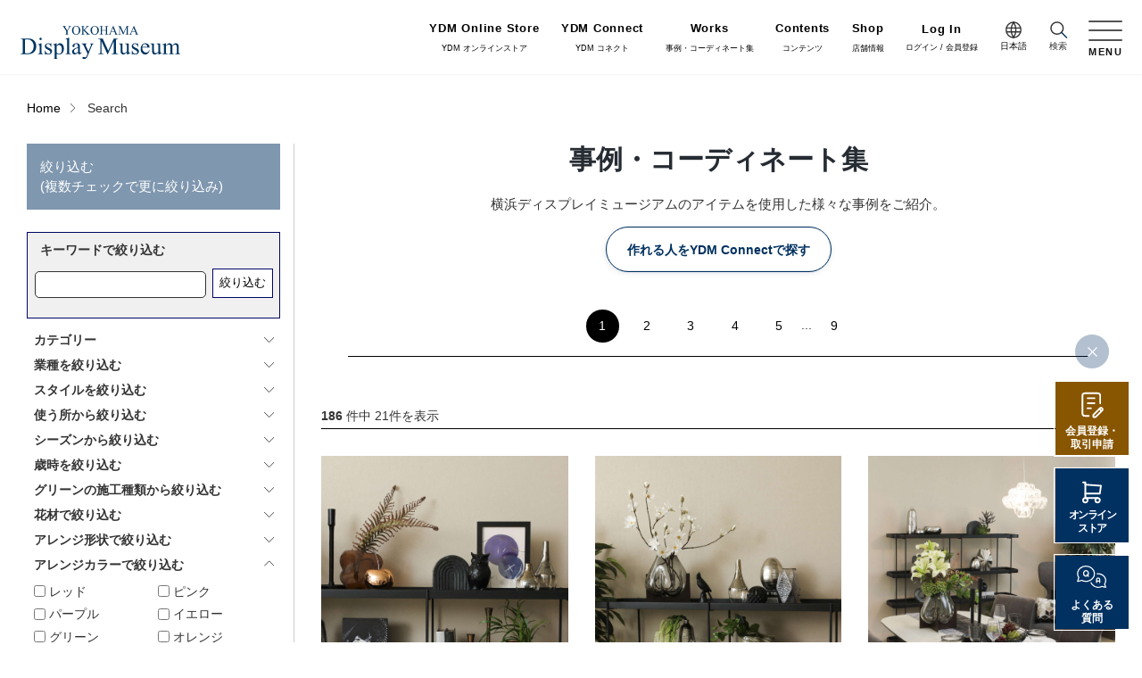

--- FILE ---
content_type: text/html; charset=UTF-8
request_url: https://www.displaymuseum.co.jp/search/&search_tags%5b%5d=87/
body_size: 44069
content:
<!DOCTYPE HTML>
<html lang="ja">
<head>
<meta http-equiv="Content-Type" content="text/html; charset=utf-8">
<title>事例・コーディネート集 | 横浜ディスプレイミュージアム</title>
<meta name="description" content="ディスプレイアイテムが揃う国内最大級の卸売SHOPによるアーティフィシャルフラワー（造花）フェイクグリーン等を使用した事例、コーディネート集です。" />
<meta name="keywords" content="ディスプレイ,アーティフィシャルフラワー,造花,フェイクグリーン,プリザーブドフラワー,ドライフラワー,花器,花材" />

<meta name="viewport" content="width=device-width, initial-scale=1.0">
<meta http-equiv="X-UA-Compatible" content="IE=edge">
<meta name="format-detection" content="telephone=no">

<link rel="icon" type="image/svg+xml" href="/favicon.svg">
<link rel="shortcut icon" href="/favicon.ico">
<link rel="apple-touch-icon" href="/apple-touch-icon.png">
<link rel="icon" type="image/png" href="/android-chrome-256x256.png">

<link href="/css/base.css" rel="stylesheet" type="text/css">
<link href="/css/style.css" rel="stylesheet" type="text/css">
<link href="/css/for-wp.css" rel="stylesheet" type="text/css">
<link href="//code.jquery.com/ui/1.12.1/themes/base/jquery-ui.css" rel="stylesheet" type="text/css">

<!-- Google Tag Manager -->
<script>(function(w,d,s,l,i){w[l]=w[l]||[];w[l].push({'gtm.start':
new Date().getTime(),event:'gtm.js'});var f=d.getElementsByTagName(s)[0],
j=d.createElement(s),dl=l!='dataLayer'?'&l='+l:'';j.async=true;j.src=
'https://www.googletagmanager.com/gtm.js?id='+i+dl;f.parentNode.insertBefore(j,f);
})(window,document,'script','dataLayer','GTM-NZWCF7R');</script>
<!-- End Google Tag Manager -->

<!-- Google Tag Manager -->
<script>(function(w,d,s,l,i){w[l]=w[l]||[];w[l].push({'gtm.start':
new Date().getTime(),event:'gtm.js'});var f=d.getElementsByTagName(s)[0],
j=d.createElement(s),dl=l!='dataLayer'?'&l='+l:'';j.async=true;j.src=
'https://www.googletagmanager.com/gtm.js?id='+i+dl;f.parentNode.insertBefore(j,f);
})(window,document,'script','dataLayer','GTM-PHB4LJJ');</script>
<!-- End Google Tag Manager -->

<script>
(function(i,s,o,g,r,a,m){i['GoogleAnalyticsObject']=r;i[r]=i[r]||function(){
  (i[r].q=i[r].q||[]).push(arguments)},i[r].l=1*new Date();a=s.createElement(o),
m=s.getElementsByTagName(o)[0];a.async=1;a.src=g;m.parentNode.insertBefore(a,m)
})(window,document,'script','https://www.google-analytics.com/analytics.js','ga');
  ga('create', 'UA-3756503-2', 'auto');
  ga('send', 'pageview');
</script>

</head>

<body>
<!-- Google Tag Manager (noscript) -->
<noscript><iframe src="https://www.googletagmanager.com/ns.html?id=GTM-NZWCF7R"
height="0" width="0" style="display:none;visibility:hidden"></iframe></noscript>
<!-- End Google Tag Manager (noscript) -->
<!-- Google Tag Manager (noscript) -->
<noscript><iframe src="https://www.googletagmanager.com/ns.html?id=GTM-PHB4LJJ"
height="0" width="0" style="display:none;visibility:hidden"></iframe></noscript>
<!-- End Google Tag Manager (noscript) -->
<header>
  <p id="logo"><a href="/"><img src="/images/common/logo.svg" alt="YOKOHAMA Display Museum"></a></p>
  
  <nav id="headNav">
    <ul>
      <li class="pc before">
        <a href="https://order.displaymuseum.co.jp/shop/"><strong>YDM Online Store</strong>YDM オンラインストア</a>
        <div class="submenu">
          <ul>
            <li class="pc">
              <a href="https://order.displaymuseum.co.jp/shop/c/c10/">
                <figure><div class="enlargeImg"><img src="https://order.displaymuseum.co.jp/img/category/header/artificial-flower.jpg" alt="定番造花フラワー（素材）"></div></figure>
                <span>造花（アーティフィシャルフラワー）</span>
              </a>
            </li>
            <li class="pc">
              <a href="https://order.displaymuseum.co.jp/shop/c/c1040/">
                <figure><div class="enlargeImg"><img src="https://order.displaymuseum.co.jp/img/category/header/fake-green.jpg" alt="定番造花フラワー（素材）"></div></figure>
                <span>フェイクグリーン</span>
              </a>
            </li>
            <li class="pc">
              <a href="https://order.displaymuseum.co.jp/shop/c/c1050/">
                <figure><div class="enlargeImg"><img src="https://order.displaymuseum.co.jp/img/category/header/interior-green.jpg" alt="定番造花フラワー（素材）"></div></figure>
                <span>インテリアグリーン（鉢物）
                </span>
              </a>
            </li>
            <li class="pc">
                <a href="https://order.displaymuseum.co.jp/shop/c/cI0/">
                  <figure><div class="enlargeImg"><img src="https://order.displaymuseum.co.jp/img/category/header/arrangement.jpg" alt="完成品"></div></figure>
                  <span>完成品</span>
                </a>
              </li>
                <li class="pc">
              <a href="https://order.displaymuseum.co.jp/shop/c/c20/">
                <figure><div class="enlargeImg"><img src="https://order.displaymuseum.co.jp/img/category/header/preserved-flower.jpg" alt="プリザーブドフラワー花材"></div></figure>
                <span>プリザーブドフラワー</span>
              </a>
            </li>
            <li class="pc">
              <a href="https://order.displaymuseum.co.jp/shop/c/c30/">
                <figure><div class="enlargeImg"><img src="https://order.displaymuseum.co.jp/img/category/header/dried-flower.jpg" alt="ドライフラワー花材"></div></figure>
                <span>ドライフラワー</span>
              </a>
            </li>
            <li class="pc">
              <a href="https://order.displaymuseum.co.jp/shop/c/c40/">
                <figure><div class="enlargeImg"><img src="https://order.displaymuseum.co.jp/img/category/header/flower-vase.jpg" alt="花器・花瓶"></div></figure>
                <span>フラワーベース・鉢カバー</span>
              </a>
            </li>
            <li class="pc">
              <a href="https://order.displaymuseum.co.jp/shop/c/c50/">
                <figure><div class="enlargeImg"><img src="https://order.displaymuseum.co.jp/img/category/header/flower-materials.jpg" alt="花資材"></div></figure>
                <span>花資材</span>
              </a>
            </li>
            <li class="pc">
              <a href="https://order.displaymuseum.co.jp/shop/c/c60/">
                <figure><div class="enlargeImg"><img src="https://order.displaymuseum.co.jp/img/category/header/ribbon.jpg" alt="定番リボン"></div></figure>
                <span>リボン</span>
              </a>
            </li>
            <li class="pc">
                <a href="https://order.displaymuseum.co.jp/shop/c/c80/">
                  <figure><div class="enlargeImg"><img src="https://order.displaymuseum.co.jp/img/category/header/wrapping.jpg" alt="ラッピング・梱包資材"></div></figure>
                  <span>ラッピング・梱包資材</span>
                </a>
              </li>
              <li class="pc">
                <a href="https://order.displaymuseum.co.jp/shop/c/cJ0/">
                  <figure><div class="enlargeImg"><img src="https://order.displaymuseum.co.jp/img/category/header/coordinate-set.jpg" alt="コーディネートセット"></div></figure>
                  <span>コーディネートセット</span>
                </a>
              </li>
              <li class="pc">
                <a href="https://order.displaymuseum.co.jp/shop/c/cC0/">
                  <figure><div class="enlargeImg"><img src="https://order.displaymuseum.co.jp/img/category/header/halloween.jpg" alt="ハロウィン雑貨"></div></figure>
                  <span>ハロウィン雑貨</span>
                </a>
              </li>
              <li class="pc">
                <a href="https://order.displaymuseum.co.jp/shop/c/cD0/">
                  <figure><div class="enlargeImg"><img src="https://order.displaymuseum.co.jp/img/category/header/christmas.jpg" alt="クリスマス雑貨"></div></figure>
                  <span>クリスマス雑貨</span>
                </a>
              </li>
              <li class="pc">
                <a href="https://order.displaymuseum.co.jp/shop/c/cE0/">
                  <figure><div class="enlargeImg"><img src="https://order.displaymuseum.co.jp/img/category/header/newyear.jpg" alt="正月雑貨"></div></figure>
                  <span>正月雑貨</span>
                </a>
              </li>
              <li class="pc">
                <a href="https://order.displaymuseum.co.jp/shop/c/cF0/">
                  <figure><div class="enlargeImg"><img src="https://order.displaymuseum.co.jp/img/category/header/sonota.jpg" alt="その他"></div></figure>
                  <span>その他</span>
                </a>
              </li>
              <li class="pc">
                <a href="https://order.displaymuseum.co.jp/shop/c/cH0/">
                  <figure><div class="enlargeImg"><img src="https://order.displaymuseum.co.jp/img/category/header/outlet-item.jpg" alt="アウトレットアイテム"></div></figure>
                  <span>アウトレットアイテム</span>
                </a>
              </li>
              <li class="pc">
                <a href="https://order.displaymuseum.co.jp/shop/c/c90/">
                  <figure><div class="enlargeImg"><img src="https://order.displaymuseum.co.jp/img/category/header/decoration-item.jpg" alt="デコレーションアイテム"></div></figure>
                  <span>デコレーションアイテム</span>
                </a>
              </li>
              <li class="pc">
                <a href="https://order.displaymuseum.co.jp/shop/c/cK0/">
                  <figure><div class="enlargeImg"><img src="https://order.displaymuseum.co.jp/img/category/header/furniture.jpg" alt="デコレーションアイテム"></div></figure>
                  <span>家具</span>
                </a>
              </li>
              <li class="pc">
              <a href="https://order.displaymuseum.co.jp/shop/c/cL0/">
                <figure><div class="enlargeImg"><img src="https://order.displaymuseum.co.jp/img/category/header/juki.jpg" alt="什器・スタンド・ベース"></div></figure>
                <span>什器・スタンド・ベース</span>
              </a>
            </li>
            </ul>
        </div>
      </li>
      <li class="pc"><a href="https://www.displaymuseum.co.jp/connect/"><strong>YDM Connect</strong>YDM コネクト</a></li>
      <li class="pc"><a href="/search/"><strong>Works</strong>事例・コーディネート集</a></li>
      <li class="pc catSub">
     <a><strong>Contents</strong>コンテンツ</a>
        <div class="submenu">
          <ul>
            <li class="pc">
             <a href="/green/">
                <figure><div class="enlargeImg"><img src="/images/test/green2.jpg" alt="施工・グリーン"></div></figure>
                <span><strong>Green</strong>施工・グリーン</span>
              </a>
            </li>
            <li class="pc">
              <a href="/coordinate/">
                <figure><div class="enlargeImg"><img src="/images/test/cord.jpg" alt="コーディネート"></div></figure>
                <span><strong>Coordinate</strong>コーディネート</span>
              </a>
            </li>
            <li class="pc">
              <a href="/arrangecraft/">
                <figure><div class="enlargeImg"><img src="/images/test/arrange.jpg" alt="アレンジ・クラフト"></div></figure>
                <span><strong>Arrange/Craft</strong>アレンジ・クラフト</span>
              </a>
            </li>
            <li class="pc">
              <a href="/tag-floor-information/">
                <figure><div class="enlargeImg"><img src="/images/test/staffblog.jpg" alt="スタッフブログ"></div></figure>
                <span><strong>Staff blog</strong>スタッフブログ</span>
              </a>
            </li>
          </ul>
        </div>
      </li>
      <li class="pc"><a href="/store/"><strong>Shop</strong>店舗情報</a></li>
      <li class="mypage"><a href="https://order.displaymuseum.co.jp/shop/customer/menu.aspx"><strong>Log In</strong>ログイン / 会員登録</a></li>
        <li class="language">
          <a id="langBtn"><span>日本語</span></a>
          <div class="langMenu">
            <ul>
              <li><a href="/">日本語</a></li>
              <li><a href="/poppy-inc-eng/">English</a></li>
              <li><a href="/poppy-inc-chi/">中文简体</a></li>
            </ul>
          </div>
        </li>
      <li class="search">
        <div id="searchBtn"><span>検索</span></div>
            <form method="get" action="https://order.displaymuseum.co.jp/shop/goods/search.aspx" accept-charset="shift_jis">
                <div class="searchBox"><p><input type="text" name="keyword" class="suggest-search" placeholder="商品検索"><button></button></p></div>
                <input type="hidden" name="search" value="x">
            </form>
      </li>
    </ul>
  </nav>
  
  <p id="menuTrigger"><a><span>MENU</span><span class="close">CLOSE</span></a></p>
  
  <nav id="spNav">
    <form>
      <div class="searchBox"><p><input type="text" name="s" placeholder="サイト内検索"><button></button></p></div>
    </form>
  
    <div class="spNavTitle">ログイン・会員登録</div>
    <ul>
        <li><a href="https://order.displaymuseum.co.jp/shop/customer/menu.aspx">オンラインストア</a></li>
        <li><a href="/connect/">YDM Connect</a></li>
        <li><a href="/connect/membership_user/apply/">会員登録・取引申請</a></li>
    </ul>
  
    <div class="spNavTitle">リンク</div>
    <ul>
        <li><a href="http://www.jdca.jp/" target="_blank">JDCA(ディスプレイスクール)</a></li>
        <li><a href="https://www.displaymuseum.co.jp/store/">店舗情報・営業日</a></li>
        <li><a href="https://www.displaymuseum.co.jp/company/">会社情報</a></li>
        <li><a href="https://www.displaymuseum.co.jp/recruit/">採用情報</a></li>
        <li><a href="https://order.displaymuseum.co.jp/shop/contact/contact.aspx">お問い合わせ</a></li>
        <li><a href="https://www.displaymuseum.co.jp/privacypolicy-html/">プライバシーポリシー</a></li>
    </ul>

    <p class="snsLinks">
      <strong>OFFICIAL SNS</strong>
      <a href="https://www.facebook.com/yokohamadisplaymuseum/" target="_blank"><img src="/images/common/icon-facebookW.svg" alt="facebook"></a>
      <a href="https://www.instagram.com/yokohamadisplaymuseum/" target="_blank"><img src="/images/common/icon-instagramW.svg" alt="instagram"></a>
      <a href="https://twitter.com/DisplayMuseum" target="_blank"><img src="/images/common/x_logo_white.svg" alt="X" class="footXicon"></a>
    </p>
  </nav>
  
  <nav id="iconNav">
    <ul>
      <li class="onlineStore"><a href="https://order.displaymuseum.co.jp">オンラインストア</a></li>
      <li class="connect"><a href="/connect/">YDMコネクト</a></li>
      <li class="coordinate"><a href="/search/">事例・コーディネート</a></li>
      <li class="category"><a class="acd">コンテンツ</a>
        <div class="acd-content" style="display: none;">
          <ul>
            <li><a href="/green/">施工・グリーン</a></li>
            <li><a href="/coordinate/">コーディネート</a></li>
            <li><a href="/arrangecraft/">アレンジ・クラフト</a></li>
            <li><a href="/tag-floor-information/">スタッフブログ</a></li>
          </ul>
        </div>
      </li>
      <li class="shop"><a href="https://www.displaymuseum.co.jp//store/">店舗情報</a></li>
    </ul>
  </nav>
  </header>
<main class="search">

  <div id="breadCrumbs">
    <ul>
      <li><a href="/">Home</a></li>
      <li>Search</li>
    </ul>
  </div>

  <div id="catFlex">
    <div id="catSide">
    <div id="sidebox">
    <div class="sideSearch">
        <form action="/search/index/" method="GET" id="caseStudySearchForm">

      <div class="sideTitle acd open">絞り込む<br>(複数チェックで更に絞り込み)</div>

      <div class="sideCont acd-content">
        <input type="hidden" id="pageNo" name="pageNo" value="1">
        <input type="hidden" id="viewRecordNum" name="viewRecordNum" value="21">

        <div id="kw_search">
            <p class="sideDt keyword">キーワードで絞り込む</p>
            <ul>
                <li class="sideDd keyword acd-content"><input type="text" id="text_keyword" name="text_keyword" value=""></li>
                <li><button type="button" class="sbtn" id="search-start">絞り込む</button></li>
            </ul>
        </div><!--/#kw_search-->

          <dl>
            <dt class="sideDt acd close">カテゴリー</dt>
<dd class="sideDd acd-content">
<label><input type="checkbox" name='search_tags[]' value='103' ><span class="choices">特注グリーン</span></label>
<label><input type="checkbox" name='search_tags[]' value='37' ><span class="choices">グリーン</span></label>
<label><input type="checkbox" name='search_tags[]' value='38' ><span class="choices">コーディネート</span></label>
<label><input type="checkbox" name='search_tags[]' value='39' ><span class="choices">フラワーアレンジ </span></label>
<label><input type="checkbox" name='search_tags[]' value='97' ><span class="choices">制作動画あり</span></label>
</dd><dt class="sideDt acd close">業種を絞り込む</dt>
<dd class="sideDd acd-content">
<label><input type="checkbox" name='search_tags[]' value='21' ><span class="choices">大型施設</span></label>
<label><input type="checkbox" name='search_tags[]' value='55' ><span class="choices">複合施設</span></label>
<label><input type="checkbox" name='search_tags[]' value='22' ><span class="choices">ホテル</span></label>
<label><input type="checkbox" name='search_tags[]' value='23' ><span class="choices">クリニック</span></label>
<label><input type="checkbox" name='search_tags[]' value='24' ><span class="choices">飲食店</span></label>
<label><input type="checkbox" name='search_tags[]' value='25' ><span class="choices">小売店</span></label>
<label><input type="checkbox" name='search_tags[]' value='26' ><span class="choices">生花店</span></label>
<label><input type="checkbox" name='search_tags[]' value='27' ><span class="choices">美容室・サロン</span></label>
<label><input type="checkbox" name='search_tags[]' value='28' ><span class="choices">アパレル</span></label>
<label><input type="checkbox" name='search_tags[]' value='29' ><span class="choices">ウェディング</span></label>
<label><input type="checkbox" name='search_tags[]' value='30' ><span class="choices">オフィス</span></label>
<label><input type="checkbox" name='search_tags[]' value='31' ><span class="choices">住宅</span></label>
<label><input type="checkbox" name='search_tags[]' value='54' ><span class="choices">教室</span></label>
<label><input type="checkbox" name='search_tags[]' value='57' ><span class="choices">パン</span></label>
<label><input type="checkbox" name='search_tags[]' value='59' ><span class="choices">カーディーラー</span></label>
<label><input type="checkbox" name='search_tags[]' value='60' ><span class="choices">マンション</span></label>
<label><input type="checkbox" name='search_tags[]' value='61' ><span class="choices">レストラン</span></label>
<label><input type="checkbox" name='search_tags[]' value='62' ><span class="choices">イタリアン</span></label>
<label><input type="checkbox" name='search_tags[]' value='63' ><span class="choices">洋菓子</span></label>
<label><input type="checkbox" name='search_tags[]' value='64' ><span class="choices">ケーキ</span></label>
<label><input type="checkbox" name='search_tags[]' value='65' ><span class="choices">モデルルーム</span></label>
<label><input type="checkbox" name='search_tags[]' value='66' ><span class="choices">カフェ</span></label>
</dd><dt class="sideDt acd close">スタイルを絞り込む</dt>
<dd class="sideDd acd-content">
<label><input type="checkbox" name='search_tags[]' value='1' ><span class="choices">ナチュラル</span></label>
<label><input type="checkbox" name='search_tags[]' value='3' ><span class="choices">フェミニン</span></label>
<label><input type="checkbox" name='search_tags[]' value='4' ><span class="choices">ビンテージ</span></label>
<label><input type="checkbox" name='search_tags[]' value='5' ><span class="choices">モダン</span></label>
<label><input type="checkbox" name='search_tags[]' value='12' ><span class="choices">カジュアル</span></label>
<label><input type="checkbox" name='search_tags[]' value='41' ><span class="choices">シャビーシック</span></label>
<label><input type="checkbox" name='search_tags[]' value='13' ><span class="choices">和</span></label>
</dd><dt class="sideDt acd close">使う所から絞り込む</dt>
<dd class="sideDd acd-content">
<label><input type="checkbox" name='search_tags[]' value='45' ><span class="choices">エントランス</span></label>
<label><input type="checkbox" name='search_tags[]' value='46' ><span class="choices">受付</span></label>
<label><input type="checkbox" name='search_tags[]' value='43' ><span class="choices">棚上</span></label>
<label><input type="checkbox" name='search_tags[]' value='42' ><span class="choices">卓上</span></label>
<label><input type="checkbox" name='search_tags[]' value='20' ><span class="choices">壁面</span></label>
<label><input type="checkbox" name='search_tags[]' value='47' ><span class="choices">天井</span></label>
<label><input type="checkbox" name='search_tags[]' value='48' ><span class="choices">ショーケース</span></label>
<label><input type="checkbox" name='search_tags[]' value='18' ><span class="choices">玄関</span></label>
<label><input type="checkbox" name='search_tags[]' value='14' ><span class="choices">リビング</span></label>
<label><input type="checkbox" name='search_tags[]' value='15' ><span class="choices">ダイニング</span></label>
<label><input type="checkbox" name='search_tags[]' value='16' ><span class="choices">キッチン</span></label>
<label><input type="checkbox" name='search_tags[]' value='17' ><span class="choices">水まわり 化粧室</span></label>
<label><input type="checkbox" name='search_tags[]' value='19' ><span class="choices">寝室</span></label>
<label><input type="checkbox" name='search_tags[]' value='102' ><span class="choices">フォトスポット</span></label>
</dd><dt class="sideDt acd close">シーズンから絞り込む</dt>
<dd class="sideDd acd-content">
<label><input type="checkbox" name='search_tags[]' value='68' ><span class="choices">春</span></label>
<label><input type="checkbox" name='search_tags[]' value='50' ><span class="choices">夏</span></label>
<label><input type="checkbox" name='search_tags[]' value='51' ><span class="choices">秋</span></label>
<label><input type="checkbox" name='search_tags[]' value='52' ><span class="choices">冬</span></label>
<label><input type="checkbox" name='search_tags[]' value='53' ><span class="choices">オールシーズン</span></label>
</dd><dt class="sideDt acd close">歳時を絞り込む</dt>
<dd class="sideDd acd-content">
<label><input type="checkbox" name='search_tags[]' value='69' ><span class="choices">正月</span></label>
<label><input type="checkbox" name='search_tags[]' value='70' ><span class="choices">バレンタイン</span></label>
<label><input type="checkbox" name='search_tags[]' value='71' ><span class="choices">イースター</span></label>
<label><input type="checkbox" name='search_tags[]' value='72' ><span class="choices">母の日</span></label>
<label><input type="checkbox" name='search_tags[]' value='73' ><span class="choices">父の日</span></label>
<label><input type="checkbox" name='search_tags[]' value='74' ><span class="choices">七夕</span></label>
<label><input type="checkbox" name='search_tags[]' value='75' ><span class="choices">お盆</span></label>
<label><input type="checkbox" name='search_tags[]' value='76' ><span class="choices">ハロウィン</span></label>
<label><input type="checkbox" name='search_tags[]' value='77' ><span class="choices">クリスマス</span></label>
</dd><dt class="sideDt acd close">グリーンの施工種類から絞り込む</dt>
<dd class="sideDd acd-content">
<label><input type="checkbox" name='search_tags[]' value='2' ><span class="choices">壁面</span></label>
<label><input type="checkbox" name='search_tags[]' value='6' ><span class="choices">植栽</span></label>
<label><input type="checkbox" name='search_tags[]' value='7' ><span class="choices">立ち木</span></label>
<label><input type="checkbox" name='search_tags[]' value='8' ><span class="choices">屋外</span></label>
<label><input type="checkbox" name='search_tags[]' value='9' ><span class="choices">特注</span></label>
</dd><dt class="sideDt acd close">花材で絞り込む</dt>
<dd class="sideDd acd-content">
<label><input type="checkbox" name='search_tags[]' value='10' ><span class="choices">アーティフィシャルフラワー</span></label>
<label><input type="checkbox" name='search_tags[]' value='11' ><span class="choices">プリザードフラワー</span></label>
<label><input type="checkbox" name='search_tags[]' value='32' ><span class="choices">ドライ</span></label>
<label><input type="checkbox" name='search_tags[]' value='98' ><span class="choices">LIMEX Product</span></label>
</dd><dt class="sideDt acd close">アレンジ形状で絞り込む</dt>
<dd class="sideDd acd-content">
<label><input type="checkbox" name='search_tags[]' value='33' ><span class="choices">ポット</span></label>
<label><input type="checkbox" name='search_tags[]' value='34' ><span class="choices">ブーケ</span></label>
<label><input type="checkbox" name='search_tags[]' value='35' ><span class="choices">スワッグ</span></label>
<label><input type="checkbox" name='search_tags[]' value='36' ><span class="choices">リース</span></label>
<label><input type="checkbox" name='search_tags[]' value='40' ><span class="choices">投げ入れ</span></label>
<label><input type="checkbox" name='search_tags[]' value='99' ><span class="choices">アクセサリー</span></label>
</dd><dt class="sideDt acd open">アレンジカラーで絞り込む</dt>
<dd class="sideDd acd-content">
<label><input type="checkbox" name='search_tags[]' value='78' ><span class="choices">レッド</span></label>
<label><input type="checkbox" name='search_tags[]' value='79' ><span class="choices">ピンク</span></label>
<label><input type="checkbox" name='search_tags[]' value='80' ><span class="choices">パープル</span></label>
<label><input type="checkbox" name='search_tags[]' value='81' ><span class="choices">イエロー</span></label>
<label><input type="checkbox" name='search_tags[]' value='82' ><span class="choices">グリーン</span></label>
<label><input type="checkbox" name='search_tags[]' value='83' ><span class="choices">オレンジ</span></label>
<label><input type="checkbox" name='search_tags[]' value='84' ><span class="choices">ゴールド</span></label>
<label><input type="checkbox" name='search_tags[]' value='85' ><span class="choices">シルバー</span></label>
<label><input type="checkbox" name='search_tags[]' value='86' ><span class="choices">ホワイト</span></label>
<label><input type="checkbox" name='search_tags[]' value='87' checked><span class="choices">ブラック</span></label>
<label><input type="checkbox" name='search_tags[]' value='88' ><span class="choices">グレー</span></label>
<label><input type="checkbox" name='search_tags[]' value='89' ><span class="choices">ベージュ</span></label>
<label><input type="checkbox" name='search_tags[]' value='90' ><span class="choices">ブラウン</span></label>
<label><input type="checkbox" name='search_tags[]' value='91' ><span class="choices">ブルー</span></label>
<label><input type="checkbox" name='search_tags[]' value='92' ><span class="choices">クリアー</span></label>
<dt class="sideDt acd close">カタログから絞り込む</dt>
<dd class="sideDd acd-content">
<label><input type="checkbox" name='search_tags[]' value='111' ><span class="choices">2026総合カタログ</span></label>
<label><input type="checkbox" name='search_tags[]' value='113' ><span class="choices">2026春夏カタログ</span></label>
<label><input type="checkbox" name='search_tags[]' value='112' ><span class="choices">2026デザインライン</span></label>
<label><input type="checkbox" name='search_tags[]' value='108' ><span class="choices">2025総合カタログ</span></label>
<label><input type="checkbox" name='search_tags[]' value='110' ><span class="choices">2025秋冬カタログ</span></label>
<label><input type="checkbox" name='search_tags[]' value='109' ><span class="choices">2025春夏カタログ</span></label>
<label><input type="checkbox" name='search_tags[]' value='105' ><span class="choices">2024総合カタログ</span></label>
<label><input type="checkbox" name='search_tags[]' value='107' ><span class="choices">2024秋冬カタログ</span></label>
<label><input type="checkbox" name='search_tags[]' value='106' ><span class="choices">2024春夏カタログ</span></label>


            <dt class="sideDt acd">価格帯で絞り込む</dt>
            <dd class="sideDd prices acd-content"><input type="number" name="price_from" value=""><span>～</span><input type="number" name="price_to" value=""><span>円</span></dd>
            <!--dt class="sideDt acd open keyword">キーワードで絞り込む</dt>
            <dd class="sideDd keyword acd-content"><input type="text" id="text_keyword" name="text_keyword" value=""></dd-->
          </dl>
          <p class="center">
            <button type="button" class="btn white" id="search-start">絞り込む</button>
            <button class="btn gray" id="search-clear">クリア</button>
          </p>
        </form>
      </div>
    </div>
    </div>
  </div>

  <div id="catMain">
  <section>
	<div class="wpPage">
	<h1 class="center">事例・コーディネート集</h1>
    <p class="center">横浜ディスプレイミュージアムのアイテムを使用した様々な事例をご紹介。<br></p>

<ul class="coordinates">
    <li><a class="btn white round medium" href="/connect/">作れる人をYDM Connectで探す</a></li>
</ul>
<div>
<ul class="pager" id="paging_front2">
    <li><a href="javascript:void(0);" class="current">1</a></li><li onclick="setPage(2);return false;"><a href="javascript:void(0);">2</a></li><li onclick="setPage(3);return false;"><a href="javascript:void(0);">3</a></li><li onclick="setPage(4);return false;"><a href="javascript:void(0);">4</a></li><li onclick="setPage(5);return false;"><a href="javascript:void(0);">5</a></li>...<li onclick="setPage(9);return false;"><a href="javascript:void(0);">9</a></li>
</ul>
</div>

</div><!--/.wpPage-->



    <div class="paging">
      <p class="paged" id="paged"><strong>186</strong> 件中 21件を表示</p>
    </div>

    <ul class="flexList sarchResult" id="caseStudySearchResult">
            <li>
        <a href="/detail/&a=131162-1/">
          <figure>
            <div class="enlargeImg"><img src="/img/b/b688ebf735f57c5dd2dc2cc12628f5aee31e51ea.jpg" alt=""></div>
            <figcaption>ディスプレイコーディネート</figcaption>
          </figure>
        </a>
      </li>
            <li>
        <a href="/detail/&a=131161-1/">
          <figure>
            <div class="enlargeImg"><img src="/img/d/d809f62e465762c9fb03817b4cac8f0133ec2407.jpg" alt=""></div>
            <figcaption>ディスプレイコーディネート</figcaption>
          </figure>
        </a>
      </li>
            <li>
        <a href="/detail/&a=131159-1/">
          <figure>
            <div class="enlargeImg"><img src="/img/a/af52b4a4b3f04a6810f2b3b26889fb1b23fc410e.jpg" alt=""></div>
            <figcaption>住空間スタイリング　ラグジュアリーモダン</figcaption>
          </figure>
        </a>
      </li>
            <li>
        <a href="/detail/&a=131126-1/">
          <figure>
            <div class="enlargeImg"><img src="/img/f/f3238278d38f69ebab5702fcbecadc1e5e86793a.jpg" alt=""></div>
            <figcaption>ガーデンウエディングレストランのディスプレイイメージ</figcaption>
          </figure>
        </a>
      </li>
            <li>
        <a href="/detail/&a=131125-1/">
          <figure>
            <div class="enlargeImg"><img src="/img/8/820482332fc2eaa2c45e49f96781d7d1cec753a0.jpg" alt=""></div>
            <figcaption>フェイクフルーツとバインリーフを使ったワイナリーレストランのディスプレイイメージ</figcaption>
          </figure>
        </a>
      </li>
            <li>
        <a href="/detail/&a=130890-1/">
          <figure>
            <div class="enlargeImg"><img src="/img/e/e3779f1b797bab47f21693b90f46cc3a508d556c.jpg" alt=""></div>
            <figcaption>エントランスフラワー（正月・セレスティア）</figcaption>
          </figure>
        </a>
      </li>
            <li>
        <a href="/detail/&a=130889-1/">
          <figure>
            <div class="enlargeImg"><img src="/img/1/19f6df5ee4dcd0d3a57e92fa24e5bd13c003306b.jpeg" alt=""></div>
            <figcaption>扇型壁面かざり（正月・ゴールド）</figcaption>
          </figure>
        </a>
      </li>
            <li>
        <a href="/detail/&a=130904-1/">
          <figure>
            <div class="enlargeImg"><img src="/img/5/542d46c0349b9a4d6ef60844e404d8357ff6b6db.jpg" alt=""></div>
            <figcaption>クラフト正月　和プレート扇</figcaption>
          </figure>
        </a>
      </li>
            <li>
        <a href="/detail/&a=130908-1/">
          <figure>
            <div class="enlargeImg"><img src="/img/2/2fa62317694351e04bbe5554dfed47749f060c8f.jpeg" alt=""></div>
            <figcaption>クラフト正月　竹アレンジ　横</figcaption>
          </figure>
        </a>
      </li>
            <li>
        <a href="/detail/&a=131051-1/">
          <figure>
            <div class="enlargeImg"><img src="/img/b/b7eb383440d50ea3671944a91ed0e112b15e923b.jpg" alt=""></div>
            <figcaption>ペット帽子ハロウィンスタイル</figcaption>
          </figure>
        </a>
      </li>
            <li>
        <a href="/detail/&a=131050-1/">
          <figure>
            <div class="enlargeImg"><img src="/img/b/b440f6b7a97e71519406c3baf3b6ca6a31794c7b.jpg" alt=""></div>
            <figcaption>ペットとおそろい帽子ーハロウィンー</figcaption>
          </figure>
        </a>
      </li>
            <li>
        <a href="/detail/&a=131035-1/">
          <figure>
            <div class="enlargeImg"><img src="/img/2/29bfc41d9800b0dbe43955b57737925f2dc58372.jpg" alt=""></div>
            <figcaption>アクリルパネルを使った旅行会社の秋のディスプレイイメージ</figcaption>
          </figure>
        </a>
      </li>
            <li>
        <a href="/detail/&a=130987-1/">
          <figure>
            <div class="enlargeImg"><img src="/img/e/e2e03985cbf2b74467c63b6cb569d10739f90398.jpg" alt=""></div>
            <figcaption>ハイビスカスを使った西海岸の海辺のワインレストランのディスプレイイメージ</figcaption>
          </figure>
        </a>
      </li>
            <li>
        <a href="/detail/&a=130962-1/">
          <figure>
            <div class="enlargeImg"><img src="/img/1/1d5bda0fc3883a50a340c80f537b601c252fd34b.jpeg" alt=""></div>
            <figcaption>スタイルコーディネート2025冬ラグジュアリー</figcaption>
          </figure>
        </a>
      </li>
            <li>
        <a href="/detail/&a=130906-1/">
          <figure>
            <div class="enlargeImg"><img src="/img/0/0cad8dc1cacfeff66aac47cabe01a023d53e738f.jpeg" alt=""></div>
            <figcaption>クラフト正月　竹アレンジ　縦</figcaption>
          </figure>
        </a>
      </li>
            <li>
        <a href="/detail/&a=130888-1/">
          <figure>
            <div class="enlargeImg"><img src="/img/7/7892773a09c34b8e12595e5d82f3299b2c3ae11b.jpg" alt=""></div>
            <figcaption>テーブルアレンジメント（秋グラス）</figcaption>
          </figure>
        </a>
      </li>
            <li>
        <a href="/detail/&a=130826-1/">
          <figure>
            <div class="enlargeImg"><img src="/img/a/aac24c5b00f4ed504671873775acb5f965a393d7.jpeg" alt=""></div>
            <figcaption>アートフレームを使ったモデルルームの棚上のディスプレイイメージ</figcaption>
          </figure>
        </a>
      </li>
            <li>
        <a href="/detail/&a=130823-1/">
          <figure>
            <div class="enlargeImg"><img src="/img/b/bd42abce71c1eec66f79d6ec36040884806fb28f.jpg" alt=""></div>
            <figcaption>春のモデルルームリビングのディスプレイイメージ</figcaption>
          </figure>
        </a>
      </li>
            <li>
        <a href="/detail/&a=130738-1/">
          <figure>
            <div class="enlargeImg"><img src="/img/d/d49412be08ef38432a4b610c2644fdba2342aeaa.jpg" alt=""></div>
            <figcaption>一輪挿しを使った和のディスプレイイメージ</figcaption>
          </figure>
        </a>
      </li>
            <li>
        <a href="/detail/&a=130674-1/">
          <figure>
            <div class="enlargeImg"><img src="/img/6/63de8b843e3f9172ffa469fa0f463d4d4d535ee9.jpg" alt=""></div>
            <figcaption>パープルのローズを使ったモデルルームリビングのディスプレイイメージ</figcaption>
          </figure>
        </a>
      </li>
            <li>
        <a href="/detail/&a=130671-1/">
          <figure>
            <div class="enlargeImg"><img src="/img/4/48c10cfceccc804487ac1956ad58dd613c12cb21.jpg" alt=""></div>
            <figcaption>オンシジュームを使ったイタリアンのディスプレイイメージ</figcaption>
          </figure>
        </a>
      </li>
          </ul>

    <ul class="pager bottom" id="paging_front">
      <li><a href="javascript:void(0);" class="current">1</a></li><li onclick="setPage(2);return false;"><a href="javascript:void(0);">2</a></li><li onclick="setPage(3);return false;"><a href="javascript:void(0);">3</a></li><li onclick="setPage(4);return false;"><a href="javascript:void(0);">4</a></li><li onclick="setPage(5);return false;"><a href="javascript:void(0);">5</a></li>...<li onclick="setPage(9);return false;"><a href="javascript:void(0);">9</a></li>
    </ul>

  </section>
  </div>
  </div>
</main>

<aside>
    <div id="fixBtns">
      <a id="openFixBtn" style="display: block;"></a>
      <div id="fixLinks" style="display: none;">
        <a id="closeFixBtn"></a>
        <a href="/membership/" class="btn form">会員登録・<br>取引申請</a>
        <a href="https://order.displaymuseum.co.jp/shop/" class="btn cart">オンライン<br>ストア</a>
        <a href="/faq/" class="btn chat">よくある<br>質問</a>
      </div>
    </div>
</aside>

<footer>
  <div id="footWrap">
    <p id="footLogo"><img src="/images/common/logo.svg" alt="YOKOHAMA Display Museum"></p>

    <div id="footNav">
      <p class="acd">MENU</p>

      <div class="acd-content">
        <ul>
          <li><a href="https://order.displaymuseum.co.jp/shop/customer/menu.aspx">YDMオンラインストアログイン</a></li>
          <li><a href="https://www.displaymuseum.co.jp/connect/login/">YDM Connectログイン</a></li>
          <li><a href="https://order.displaymuseum.co.jp/shop/">YDMオンラインストア</a></li>
          <li><a href="https://www.displaymuseum.co.jp/connect/">YDM Connect</a></li>
          <li><a href="https://www.displaymuseum.co.jp/search/">事例・コーディネート検索</a></li>
          <li><a href="https://www.displaymuseum.co.jp/green/">施工・グリーン</a></li>
          <li><a href="https://www.displaymuseum.co.jp/coordinate/">コーディネート</a></li>
          <li><a href="https://www.displaymuseum.co.jp/arrangecraft/">フラワーデザイン</a></li>
          <li><a href="https://www.displaymuseum.co.jp/tag-floor-information/">スタッフブログ</a></li>
          <li><a href="http://www.jdca.jp/" target="_blank">JDCA(ディスプレイスクール)</a></li>
          <li><a href="https://www.displaymuseum.co.jp/store/">店舗情報・営業日</a></li>
          <li><a href="https://www.displaymuseum.co.jp/company/">会社情報</a></li>
          <li><a href="https://www.displaymuseum.co.jp/recruit/">採用情報</a></li>
          <li><a href="https://order.displaymuseum.co.jp/shop/contact/contact.aspx">お問い合わせ</a></li>
          <li><a href="https://www.displaymuseum.co.jp/privacypolicy-html/">プライバシーポリシー</a></li>
        </ul>
      </div>
    </div>

    <p class="snsLinks">
      <strong>OFFICIAL SNS</strong>
      <a href="https://www.facebook.com/yokohamadisplaymuseum/" target="_blank">
        <img alt="facebook" data-src="/images/common/icon-facebook.svg" class=" lazyloaded" src="/images/common/icon-facebook.svg">
        <noscript><img src="/images/common/icon-facebook.svg" alt="facebook"></noscript>
      </a>
      <a href="https://www.instagram.com/yokohamadisplaymuseum/" target="_blank">
        <img alt="instagram" data-src="/images/common/icon-instagram.svg" class=" lazyloaded" src="/images/common/icon-instagram.svg">
        <noscript><img src="/images/common/icon-instagram.svg" alt="instagram"></noscript>
      </a>
      <a href="https://twitter.com/DisplayMuseum" target="_blank">
        <img alt="x" data-src="/images/common/x_logo_black.svg" class="footXicon lazyloaded" src="/images/common/x_logo_black.svg">
        <noscript><img src="/images/common/x_logo_black.svg" alt="x" class="footXicon"></noscript>
      </a>
    </p>

    <p id="copy">&copy; popy Inc.</p>
  </div>
</footer>
<!-- div id="registAlart">
  <figure><img src="/images/common/logo.svg" alt="YOKOHAMA Display Museum"></figure>
  <div>
    <p>会員登録はお済みですか？</p>
    <p class="links"><a class="closeAlart">登録済み</a><a href="#" class="btn">未登録</a></p>
    <p class="closeX"><a class="closeAlart"><img src="/images/common/icon-cancel.svg" alt="x"></a></p>
  </div>
</div -->

<script src="/js/jquery.js"></script>
<script src="/js/jquery.cookie.min.js"></script>
<script src="/js/action.js?tag=20260119073459"></script>
<script src="//cdnjs.cloudflare.com/ajax/libs/jqueryui/1.12.1/jquery-ui.min.js"></script>
<script src="/js/suggest_word.js"></script><script src="/js/lock.js"></script>
<script src="/js/caseStudy.js"></script>
<script src="/js/for-wp.js"></script>
<script>
  (function(i,s,o,g,r,a,m){i['GoogleAnalyticsObject']=r;i[r]=i[r]||function(){
    (i[r].q=i[r].q||[]).push(arguments)},i[r].l=1*new Date();a=s.createElement(o),
  m=s.getElementsByTagName(o)[0];a.async=1;a.src=g;m.parentNode.insertBefore(a,m)
  })(window,document,'script','https://www.google-analytics.com/analytics.js','ga');
    ga('create', 'UA-3756503-2', 'auto');
    ga('send', 'pageview');
  </script>

</body>
</html>


--- FILE ---
content_type: text/css
request_url: https://www.displaymuseum.co.jp/css/base.css
body_size: 39367
content:
@charset "utf-8";

/*=======================================================

	YOKOHAMA Display Museum CSS
	ATHR : Assiette Ltd.
	DATE : 2021/11

=======================================================*/

/*-------------------------------------
	reset
-------------------------------------*/

body,
h1, h2, h3, h4, h5, h6,
p, address, blockquote, pre, div,
dl, dt, dd, ol, ul, li,
th, td,
form, fieldset, input, textarea { margin: 0; padding: 0; outline: none;}

input{ vertical-align : middle ;}

select { margin: 0; }

abbr, acronym { border:0 none; }
q::before, q::after { content:""; }
img { width: auto; max-width: 100%; height: auto; max-height: 100%; border:0 none; vertical-align:bottom; }
object { outline:none; }
table { border-collapse: collapse; border-spacing: 0; word-break: break-all; word-wrap: break-word; }
caption { text-align:left; }
th,
td { text-align:left; vertical-align:middle; empty-cells:show; }
fieldset { border:0 none; }
label { cursor: pointer; }
iframe { margin: 0; padding: 0; width: 100%; overflow:auto; border: none;}
p, address, blockquote, pre, div,
abbr, acronym, dfn, cite, q, code, kbd, samp, var,
dl, ol, ul,
caption, th { font-weight: 500; font-style:normal; }
em, strong, optgroup { font-weight:900; font-style:normal; }

main, article, aside, details, figcaption, figure, footer, header, hgroup, menu, nav, section { position:relative; display:block; margin:0 0 0 0; padding:0 0 0 0; }

/* 全対応 */
*, *:before, *:after {
	font-family: "游ゴシック体", "游ゴシック Medium", "Yu Gothic", "Yu Gothic Medium","ヒラギノ角ゴ Pro", "Hiragino Kaku Gothic Pro", "メイリオ", Meiryo, Helvetica, sans-serif;
	box-sizing: border-box;
}

h1, h2, h3, h4, h5, h6 { position: relative; margin: 0 0 2rem; color: #262C33; font-size: 2rem; font-weight: 900; font-style: normal; line-height: 1.2; text-align: center; }


/*-------------------------------------
	base
-------------------------------------*/

html { position: relative; width: 100%; min-height: 100%; font-size: 7.5px; text-align: center; background: #FFF; }

body {
	padding: 0;
	width: 100%;
	color:  #333;
	text-align: center;
	line-height: 1;
	-webkit-text-size-adjust : none;
	 -webkit-text-size-adjust: 100%;
	}


/* links */
a, input, object{ outline:none; }

a {
	margin: 0;
	padding: 0;
	border: 0;
	color: #000;
	text-decoration: underline;
	vertical-align: baseline;
	background: transparent;
	transition: all 0.3s ease;
	-webkit-backface-visibility: hidden;
    backface-visibility: hidden;
	}

a:hover { text-decoration: none; }
a:visited {	color: #003461; }
a:active { color: #003461; text-decoration:none; }

a *,
a:before,
a:after { transition: all 0.3s ease; }

::selection { color: #FFF !important; background: rgba(1, 49, 97, 0.8); }
::-moz-selection { color: #FFF !important; background: rgba(1, 49, 97, 0.8); }

/* disabled */
.btn:disabled:hover{ cursor: default; opacity:.6; pointer-events: none; }

/* table */
table { width: 100%; border-top: 1px solid #333;}
th, td { display: block; padding: 1rem; font-size: 1.6rem; line-height: 1.4; text-align: left; border-bottom: 1px solid #333; }
table td { border-bottom: 1px solid #333; }
table a img { position: relative; top: -0.2rem; margin: 0 0.5rem 0 0; width: 1.4rem; vertical-align: middle; }

/* list dl リスト・定義 */
ul { margin: 0; padding: 0; list-style: none; list-style-position: inside; }
ol { margin: 0; padding: 0; }

li { position: relative; text-align: left; line-height: 140%; list-style: none; }

/* 文字装飾 */
em { color: #971B20; font-weight: normal;}
small { font-size: 70%;}
strong.red { color: #F00;}
i { font-style: normal; font-weight:  normal;}
u { text-decoration: none;}

mark { margin: 0 0.1rem; padding: 0 0.1rem; font-style: normal; font-weight: bold; background: linear-gradient(transparent 60%, rgba(0, 128, 255, 0.2) 60%);}

/* 罫線 */
hr {
	clear: both;
	position: relative;
	display: block;
	margin: 4rem auto;
	width: 100%;
	height: 1px;
	border: none;
	border-bottom: 1px dotted #CCC;
	text-shadow: none;
	z-index: -20;
	}

/* form関係 */
input, select, optgroup, textarea, label, kbd { vertical-align: middle; }

input[type="hidden"]{ display: none;}

input[type="text"],
input[type="number"],
input[type="password"],
input[type="tel"],
input[type="email"],
input[type="url"],
select,
textarea {
	display: inline-block;
	margin: 0;
	padding: 0 1rem;
	width: 100%;
	height: 4rem;
	color: #111;
	font-size: 16px;
	line-height: 1;
	background: #FFF;
	border: 1px solid #333;
	border-radius: 5px;
	box-shadow: none;
	box-sizing: border-box;
	vertical-align: baseline;
	transition: all 0.3s ease;
}

input:hover,
select:hover,
textarea:hover { border-color: #013161; box-shadow: 0 2px 10px rgba(1, 49, 97, 0.2); }

input:focus:not(.btn),
select:focus,
textarea:focus { background-color: #FFF !important; border-color: #013161 !important; box-shadow: 0 3px 15px rgba(1, 49, 97, 0.5); outline: none; }

input:disabled,
select:disabled,
textarea:disabled { background-color: #f6fafd; border-color: #abc0d4; pointer-events: none; }

fieldset { display: inline-block; margin: 0 1rem 0 0; }

input[type="tel"] { width: 17.3rem; }
input[type="number"] { width: 17.3rem; -moz-appearance:textfield; }
input[type="number"].age { width: 8rem; }
input[type="number"]::-webkit-outer-spin-button,
input[type="number"]::-webkit-inner-spin-button { margin: 0; -webkit-appearance: none; }

input.tel { margin: 0 0.5rem 0 0; width: 23% !important; max-width: 10rem; }
input.tel ~ .tel { margin: 0 0.5rem; }

input::-ms-clear,
input::-ms-reveal { visibility:hidden; }

textarea { padding: 1rem 0.8rem; max-width: 100%; height: 15rem; text-align: left !important; vertical-align: text-top;}

:placeholder-shown { color: #999 !important; }
::-webkit-input-placeholder { color: #999 !important; }
:-moz-placeholder { color: #999 !important; }
::-moz-placeholder { color: #999 !important; }
:-ms-input-placeholder { color: #999 !important; }

select { padding: 0 0 0 0.5rem; width: auto; }
select option { margin: 0; padding: 3px 8px; font-size: 16px; font-style: normal; background: #FFF; }
select option:checked { color: #FFF !important; background-color: #093186; }
select option:disabled { color: #999 !important; background: #FFF; }

.errorMsg { position: relative; margin: 0 0 2rem; padding: 1.5rem; color: #F00; line-height: 1.4; text-align: center; background: #fff0f0;}
.errorMsg:before { content: ""; display: inline-block; position: relative; top: -0.1rem; margin: 0 0.5rem 0 0; width: 2.2rem; height: 2.2rem; background: url("/images/common/icon-alert.svg") no-repeat; background-size: contain; vertical-align: middle;}

.errorRow th,
.errorRow td { background: #fff0f0;}
.errorRow input { border-color: #F00;}
.errorRow input:hover { border-color: #F00; box-shadow: 0 2px 10px rgba(255, 0, 0, 0.2); }
.errorRow input:focus { border-color: #F00 !important; box-shadow: 0 3px 15px rgba(255, 0, 0, 0.5); outline: none; }

/*　radio, checkbox　*/
input[type=radio],
input[type=checkbox] { display: inline-block; position: relative; top: -1px; margin-right: 0.6rem; box-shadow: none !important; vertical-align: middle; }

label { display: inline-block; position: relative; line-height: 1.4; cursor: pointer; }
/*
@media (min-width: 1px) {

input[type=radio],
input[type=checkbox] { display: none; margin: 0; }
	
input[type=radio] + .choices,
input[type=checkbox] + .choices { padding: 0 0 0 2.5rem; line-height: 1.8rem; }

input[type=radio] + .choices:before,
input[type=checkbox] + .choices:before { content: ""; position: absolute; display: block; top: 0.1rem; left: 0; width: 1.8rem; height: 1.8rem; background: #FFF; border: 1px solid #000; border-radius: 3px; transition: all ease 0.3s; }
input[type=radio] + .choices:before { border-radius: 2rem; }

label:hover input[type=radio] + .choices:before,
label:hover input[type=checkbox] + .choices:before { border-color: #013161; box-shadow: 0 2px 10px rgba(1, 49, 97, 0.3); }

input[type=radio]:checked + .choices:before,
input[type=checkbox]:checked + .choices:before { background: #013161; border-color: #013161; }

input[type=radio] + .choices:after,
input[type=checkbox] + .choices:after { content: ""; position: absolute; display: block; top: 0.6rem; left: 0.5rem; width: 0.8rem; height: 0.8rem; -webkit-transform: scale(0,0); transform: scale(0,0); transition: all ease 0.3s; }
input[type=radio] + .choices:after { background: #FFF; border-radius: 0.8rem; }
input[type=checkbox] + .choices:after {
    margin: -0.4rem 0 0 0.1rem;
    width: 0.6rem;
    height: 1.3rem;
    background: none;
    border-right: 3px solid #FFF;
    border-bottom: 3px solid #FFF;
    -ms-transform: rotate(45deg) scale(0,0);
    -webkit-transform: rotate(45deg) scale(0,0);
    transform: rotate(45deg) scale(0,0);
}

input[type=radio]:checked + .choices::after { -webkit-transform: scale(1,1); transform: scale(1,1); }
input[type=checkbox]:checked + .choices::after { -ms-transform: rotate(45deg) scale(1,1); -webkit-transform: rotate(45deg) scale(1,1); transform: rotate(45deg) scale(1,1); }
}
*/
/* btn */
.btn {
	display: inline-block;
	position: relative;
	padding: 1.3rem 2rem;
	width: auto;
    min-width: 20rem;
	color: #FFF !important;
	font-size: 1.6rem;
	font-weight: 900;
	text-align: center;
	text-decoration: none !important;
	line-height: 1.4;
	background: #013161;
	border: none;
	vertical-align: middle;
	cursor: pointer;
	outline: none !important;
	z-index: 0;
	transition: all 0.3s ease;
}
.btn:after { content: ""; position: absolute; top: -0.2rem; left: -0.2rem; width: calc(100% + 0.4rem); height: calc(100% + 0.4rem); border: 1px solid #FFF; transition: all 0.3s ease; }
.btn:hover:after { top: 0.2rem; left: 0.2rem; width: calc(100% - 0.4rem); height: calc(100% - 0.4rem);}

.btn .icon { position: relative; top: -0.1rem; left: 0; display: inline-block; margin: 0 0 0 0.5rem; width: 1.4rem; height:1.4rem; vertical-align: middle; background: center no-repeat; background-size: contain; transition: all 0.3s ease; }
.btn:hover .icon { left: 5px;}

.btn .icon.arrowR { background-image: url("/images/common/arrowRW.svg");}

.btn.back .icon { margin: 0 0.5rem 0 0;}
.btn.back .icon.arrowL { background-image: url("/images/common/arrowLG.svg");}
.btn.back:hover .icon { left: -5px;}

.btn .icon.plus:before,
.btn .icon.plus:after { content: ""; position: absolute; top: 50%; left: 0; margin: -0.1rem 0 0; width: 100% ; height: 0.2rem; background: #FFF; transition: all 0.3s ease;}
.btn .icon.plus:after { top: 0; left: 50%; margin: 0 0 0 -0.1rem; width: 0.2rem; height: 100% ;}
.btn:hover .icon.plus { left: 0; -webkit-transform: rotate(180deg); transform: rotate(180deg);}

/* .round */
.btn.round,
.btn.round:after { border-radius: 99rem; }

/* .small */
.btn.small { padding: 0.6rem 1.5rem; min-width: 0; font-size: 1.3rem; }
.btn.small .icon { width: 1.0rem; height:1.0rem;}

/* .large */
.btn.large { padding: 1.8rem 3rem; }

/* .white */
.btn.white { color: #013161 !important; background: #FFF; box-shadow: 0 0.2rem 1rem rgba(1, 49, 97, 0.2);}
.btn.white:after { border-color: #013161; }
.btn.white:hover { box-shadow: 0 0.5rem 1.5rem rgba(1, 49, 97, 0.3);}

.btn.white .icon.arrowR { background-image: url("/images/common/arrowR.svg");}

.btn.white .icon.plus:before,
.btn.white .icon.plus:after { background: #013161;}

/* .red */
.btn.red { background: #FF00A6;}

/* .darkred */
.btn.darkred { background: #D00;}

/* .light */
.btn.light { color: #013161 !important; background: rgba(1, 49, 97, 0.2);}
.btn.light:after { border-color: #013161; }

.btn.light .icon.arrowR { background-image: url("/images/common/arrowR.svg");}

.btn.light .icon.plus:before,
.btn.light .icon.plus:after { background: #013161;}

/* .gray */
.btn.gray { color: #555 !important; font-weight: 500; background: #DDD;}
.btn.gray:after { border-color: #FFF; }
.btn.gray:hover { color: #333 !important; background: #CCC;}

.btn.gray .icon.arrowR { background-image: url("/images/common/arrowRG.svg");}

.btn.gray .icon.plus:before,
.btn.gray .icon.plus:after { background: #888;}

/* .ghost */
.btn.ghost { color: #FFF !important; background: rgba(1, 49, 97, 0.2); box-shadow: none;}
.btn.ghost:after { border-color: #FFF; }
.btn.ghost:hover { box-shadow: none;}

.btn.ghost .icon.plus:before,
.btn.ghost .icon.plus:after { background: #FFF;}

/* 20230822追加 .pink */
.btn.pink { color: #FFF !important; background: #FF0054; box-shadow: 0 0.2rem 1rem rgba(1, 49, 97, 0.2);}
.btn.pink:after { border-color: #FFF; }
.btn.pink:hover { box-shadow: 0 0.5rem 1.5rem rgba(1, 49, 97, 0.3);}

.btn.pink .icon.arrowR { background-image: url("/images/common/arrowR.svg");}

.btn.pink .icon.plus:before,
.btn.pink .icon.plus:after { background: #FF0054;}

/* for input */
.inputWrap { display: inline-block; position: relative;}

.btn ~ .inputAfter { content: ""; position: absolute; top: -0.2rem; left: -0.2rem; width: calc(100% + 0.4rem); height: calc(100% + 0.4rem); border: 1px solid #FFF; transition: all 0.3s ease; pointer-events: none;}
.btn:hover ~ .inputAfter { top: 0.2rem; left: 0.2rem; width: calc(100% - 0.4rem); height: calc(100% - 0.4rem);}

.btn.white ~ .inputAfter,
.btn.light ~ .inputAfter { border-color: #013161; }
.btn.gray ~ .inputAfter,
.btn.ghost ~ .inputAfter,
.btn.pink ~ .inputAfter { border-color: #FFF; }


/*-----------------------------------------
	header
-----------------------------------------*/
header,
#logo,
#logo span,
#logo img,
#headNav .search,
#headNav #langBtn,
#headNav .langMenu,
#headNav #searchBtn,
#headNav .searchBox,
#headNav .submenu,
#menuTrigger:before,
#menuTrigger:after,
#menuTrigger a:before,
#spNav { transition: all 0.5s ease;}

.searchBox p { position: relative; margin: 2rem; background: #FFF; border-radius: 4px;}
.searchBox p input { border-color: transparent !important;}
.searchBox p button { width: 4rem; background: #FFF url("/images/common/icon-search.svg") center no-repeat; background-size: 2.4rem; border: none; border-radius: 4px; cursor: pointer; outline: none;}
.searchBox p input:hover,
.searchBox p button:hover,
.searchBox p input:focus,
.searchBox p button:focus { border-color: transparent !important; box-shadow: none !important; outline: none !important;}

.snsLinks { color: #FFF; font-size: 1.4rem; font-weight: 900; text-align: center;}
.snsLinks strong { position: relative; top: 0.2rem;}
.snsLinks a { display: inline-block; margin: 0 0 0 1rem; vertical-align: middle;}
.snsLinks a:first-of-type { margin: 0 0 0 2rem;}
.snsLinks a img { width: 2.4rem;}
.snsLinks a img.footXicon { width: 1.7rem;}
.snsLinks a:hover img { opacity: .6;}

header { position: fixed; top: 0; left: 0; width: 100vw; max-width: 100%; height: 5.5rem; box-shadow: 0 0 0.5rem rgba(1, 49, 97, 0.1); z-index: 200;}

#logo { margin: 0; padding: 0.7rem 0 0 5rem; height: 5.5rem; text-align: left; background: #FFF;}
#logo a { display: inline-block; color: #013161 !important; font-size: 1.1rem; text-decoration: none;}
#logo a:hover { opacity: .6;}
#logo span { display: inline-block; margin: 0 0 0.3rem; height: 2.4rem;}
#logo img { margin-top: 0.8rem; height: 3.2rem !important; opacity: 1 !important;}

#headNav { position: absolute; top: 50%; right: 1rem; margin: -1.2rem 0 0;}
#headNav li { display: none; margin: 0 0 0 1rem; vertical-align: middle;}
#headNav a { display: block;}
#headNav a .notice {position: absolute;top: -0.7rem;right: -0.7rem;width: 1.6rem;height: 1.6rem;color: #FFF !important;font-size: 1rem;line-height: 1.6rem;text-align: center;background: #FF00A6;border-radius: 2rem;}
#headNav .search { display: inline-block;}
#headNav #langBtn,
#headNav #searchBtn { width: 2.4rem; height: 2.4rem; font-size: 0; background: url("/images/common/icon-userB.svg") center no-repeat; background-size: contain;}
#headNav #searchBtn { position: relative; background-image: url("/images/common/icon-searchB.svg");}
#headNav #searchBtn span,
#headNav #langBtn span { display: none;}
#headNav .searchBox { position: absolute; top: calc(100% + 1.5rem); right: -1rem; width: 100vw; height: 0; background: rgba(1, 49, 97, 0.5); overflow: hidden; -webkit-backdrop-filter: blur(6px); backdrop-filter: blur(6px);}

#headNav .mypage { display: inline-block;}
#headNav .mypage a { font-size: 1.4rem; text-decoration: none; transform: translateY(2px);}
#headNav .mypage a strong { display: none;}
#headNav .mypage.before { display: inline-block; padding: 0;}

#headNav .language { display: inline-block; position: relative;}
#headNav #langBtn { position: relative; background-image: url("/images/common/icon-global.svg");}
#headNav .langMenu { position: absolute; top: calc(100% + 1.5rem); right: -4rem; width: 14rem; height: 0; background: #FFF; overflow: hidden; box-shadow: 0 0 0.5rem rgba(1, 49, 97, 0.1); z-index: 200;}
#headNav .langMenu li { display: block; margin: 0; border-bottom: 1px solid rgba(1, 49, 97, 0.2);}
#headNav .langMenu li:last-child { border: none;}
#headNav .langMenu li.current a { background: rgba(1, 49, 97, 0.2);}
#headNav .langMenu a { display: block; width: 100%; font-size: 1.6rem; line-height: 5.2rem; text-align: center; text-decoration: none;}

#headNav #searchBtn.active ~form .searchBox { height: 8rem;}
#headNav #langBtn.active ~ .langMenu { height: 16rem;}

.ui-widget.ui-widget-content { border-color: #093186 !important; box-sizing: content-box; z-index: 1000;}
.ui-widget.ui-widget-content .ui-state-active { background: #0037af;}
.ui-menu .ui-menu-item { margin: 5px !important; font-size: 1.6rem;}

#headNav .submenu {
    position: fixed;
    top: 11rem;
    left: 0;
    width: 100vw;
	height: 0;
    background: #FFF;
    box-shadow: 0 0 0.5rem rgba(1, 49, 97, 0.1);
	overflow: hidden;
	z-index: 10;
}
#headNav .submenu ul { display: flex; flex-wrap: wrap; margin: 0 auto; padding: 6rem 2rem; max-width: 184rem;}
#headNav .submenu li { margin: 0; padding: 2rem 1rem; width: 20%;}
#headNav .submenu a { display: flex; align-items: center; color: #000 !important;}
#headNav .submenu figure { position: relative; margin: 0 2rem 0 0; width: 8rem; height: 8rem; background: #FFF; border-radius: 8rem; overflow: hidden;}
#headNav .submenu figure:after {
    content: "";
    display: block;
    position: absolute;
    top: 0;
    left: 0;
    width: 100%;
    height: 100%;
    border: 1px solid rgba(1, 49, 97, 0.2);
    border-radius: 8rem;
}
#headNav .submenu span { width: calc(100% - 10rem); font-size: 1.9rem; line-height: 1.2; text-align: left;}

#headNav li.catSub > a:hover { opacity: 1;}
#headNav li.catSub .submenu { position: absolute; top: 86%; width: 40rem;}
#headNav li.catSub .submenu ul { padding: 2rem;}
#headNav li.catSub .submenu li { width: 100%;}
#headNav li.catSub .submenu span { font-size: 1.2rem;}
#headNav li.loginSub .submenu { position: absolute; top: calc(100% + 1.5rem); left: -23rem; width: 33rem;}
#headNav li.loginSub .submenu li { padding: 0; width: 100%;}
#headNav li.loginSub .submenu ul { padding: 1rem;}
#headNav li.loginSub .submenu a { padding: 1.5rem; font-size: 1.6rem; text-decoration: none;}
#headNav li.loginSub .submenu img { position: relative; top: 0; margin: 0 0.5rem 0 0; width: 2.2rem;}

#headNav li:hover .submenu { height: 60rem;}
#headNav li.catSub:hover .submenu { height: 52rem;}
#headNav li.loginSub:hover .submenu { height: 12.4rem;}

#menuTrigger {display: block;position: absolute;top: 1.2rem;left: 1rem; padding: 2.6rem 0 0;width: 2.8rem;cursor: pointer;z-index: 999;}
#menuTrigger a { display: block; color: #111 !important; font-size: 0.9rem; font-weight: 900; text-align: center; text-decoration: none; white-space: nowrap; }
#menuTrigger:before,
#menuTrigger:after,
#menuTrigger a:before { content: ""; display: block; position: absolute; top: 0; left: 0; width: 100%; height: 2px; background: #535353; border-radius: 3px;}
#menuTrigger:after { top: 0.9rem; }
#menuTrigger a:before { top: 1.8rem; }
#menuTrigger span.close { display: none; color: #FFF; }

#menuTrigger.active:before { background: #FFF; -webkit-transform: translate(0, 1rem) rotate(225deg); transform: translate(0, 1rem) rotate(225deg); }
#menuTrigger.active:after { background: #FFF; opacity: 0; }
#menuTrigger.active a:before { background: #FFF; -webkit-transform: translate(0, -0.9rem) rotate(-225deg); transform: translate(0, -0.9rem) rotate(-225deg); }
#menuTrigger.active span { display: none; }
#menuTrigger.active span.close { display: block; }

#spNav { position: absolute; top: 5.5rem; left: 0; width: 100%; height: 0; background: rgba(1, 49, 97, 0.5); overflow: hidden; -webkit-backdrop-filter: blur(6px); backdrop-filter: blur(6px);}
#spNav ul { margin: 0 2rem 6rem; border-top: 1px solid #FFF;}
#spNav li { display: block; margin: 0; width: 100%; font-size: 1.8rem; border-bottom: 1px solid #FFF;}
#spNav li:not(:first-child):not(:last-child),
#spNav li:not(:nth-child(2)):not(:last-child),
#spNav li:not(:nth-child(3)):not(:last-child) { border-bottom-color: rgba(255, 255, 255, 0.6);}
#spNav li a { display: block; padding: 2rem 0; color: #FFF !important; font-size: 2rem; text-decoration: none;}
#spNav li a:hover { background: rgba(255, 255, 255, 0.6);}
#spNav li.sub { border: none;}
#spNav li.sub:nth-last-child(3) { margin-top: 2rem;}
#spNav li.sub a { font-size: 1.6rem;}
#spNav .snsLinks { padding: 0 0 2rem;}

#spNav .spNavTitle { margin: 2rem 2rem 1rem; color: #FFF; font-size: 2rem; font-weight: bold; text-align: left;}
#spNav .spNavTitle:first-of-type { margin-top: 4rem;}

.open header { box-shadow: none;}
.open #logo { background: #013161;}
.open #logo a { color: #FFF !important; background: url("/images/common/logoW.svg") center no-repeat; background-size: contain;}
.open #logo img { opacity: 0 !important;}
.open #headNav .mypage a { color: #FFF !important;}
.open #headNav li.loginSub .submenu a { color: #FFF !important; background: none;}
.open #headNav li.loginSub .submenu img { filter: invert(93%) sepia(70%) saturate(0%) hue-rotate(128deg) brightness(107%) contrast(101%);}
.open #headNav .search { margin: 0 -2rem 0 0; opacity: 0; pointer-events: none;}
.open #headNav .submenu { background: #013161;}
.open #headNav #langBtn { background-image: url("/images/common/icon-globalW.svg");}
.open #headNav #langBtn span { color: #FFF !important;}
.open #headNav .langMenu { right: -1rem;}
.open #spNav { height: calc(100vh - 5.5rem); overflow: auto;}

/* iconNav */
#iconNav { top: 0; z-index: -1; background: #013161; transition: ease .3s;}
#iconNav li { position: static; margin: 0 !important; width: 25%; border-left: 1px solid #FFF; }
#iconNav li:first-child { border: none !important;}
#iconNav a {
	display: block;
	padding: 5rem 0 0.6rem;
	color: #FFF !important;
	font-size: clamp(0.9rem, 2vw, 1.6rem);
	text-align: center;
	text-decoration: none;
	background: center 1rem no-repeat;
	background-size: 3.6rem auto;
}

#iconNav li.onlineStore a { background-image: url("/images/common/icon-cartW.svg");}
#iconNav li.coordinate a { letter-spacing: -0.2rem; background-image: url("/images/common/icon-coordinateW.svg");}
#iconNav li.category a { background-image: url("/images/common/icon-layoutW.svg");}
#iconNav li.shop a { background-image: url("/images/common/icon-storeW.svg");}
#iconNav li.mypage a { background-image: url("/images/common/icon-userW.svg");}
#iconNav li.connect a { background-image: url("/images/common/icon-connectW.svg");}
#iconNav li.login a { background-image: url("/images/common/icon-loginW.svg");}

#iconNav .acd-content { display: none; position: absolute; top: 100%; left: 0; width: 100%; background: rgb(1, 49, 97); z-index: 100;}
#iconNav .acd-content ul { display: block; padding: 1rem 2rem;}
#iconNav .acd-content li { width: 100%; border: none; border-top: 1px solid #FFF;}
#iconNav .acd-content li a {
	padding: 1.5rem 2rem;
	font-size: 1.5rem;
	background: url("/images/common/arrowRW.svg") right 1rem center no-repeat;
	background-size: 1rem auto;
	text-align: left;
}

.scrolled #iconNav { top: -10rem;}


/*-------------------------------------
	Common
-------------------------------------*/

body { opacity: 0; transition: 1s; transition-delay: .3s;}
body.noLoaded { opacity: 1; transition: none;}
body.loaded { opacity: 1;}

p:empty { display: none; }
p:last-child { margin-bottom: 0 !important; }

.br { display: inline-block; }
.pc { display: none !important; }

.center { text-align: center !important; }
.right { text-align: right !important; }
.left { text-align: left !important; }

.rightBtn { margin: -4.7rem 0 2rem; text-align: right;}

.enlargeImg { display: block; overflow: hidden;}
.enlargeImg img { transition: all 0.4s ease-in-out;}
a:hover .enlargeImg img,
a.enlargeImg:hover img { -webkit-transform: scale(1.05); transform: scale(1.05);}

.square figure { position: relative; padding: 100% 0 0;}
.square .enlargeImg { position: absolute; top: 0; left: 0; width: 100%; padding: 100% 0 0;}
.square .enlargeImg img { position: absolute; top: 0; left: 0; width: 100%; height: 100%; object-fit: cover;}

.square.long figure,
.square.long .enlargeImg { padding: 150% 0 0;}
.square.long .enlargeImg img { object-fit: contain;}

main { display: block; padding: 12.5rem 0 0;}
main section { padding: 3rem 2rem; overflow: hidden;}
main section.gray { margin: 1rem 0; padding: 4rem 2rem; background: #f1f5f9;}
/* 220719 ▼文字サイズ修正依頼対応済み▼ main div,main p { font-size: 1.6rem; text-align: left;}*/
main div,main p { font-size: 1.8rem; text-align: left;}
main h2.line { padding: 0 0 1rem; border-bottom: 1px solid #000;}

/* breadCrumbs */
#breadCrumbs { margin: 0 auto; padding: 2rem 1rem 0 2rem; max-width: 184rem;}
#breadCrumbs li { display: inline-block; margin: 0 1rem 0 0; vertical-align: top;}
#breadCrumbs li:after {  content: ""; display: inline-block; position: relative; top: -0.1rem; margin: 0 0 0 1rem; width: 1.4rem; height: 1.4rem; background: url("/images/common/arrowRBt.svg") no-repeat; background-size: contain; vertical-align: middle;}
#breadCrumbs li:last-child:after { display: none;}
#breadCrumbs a { text-decoration: none;}
#breadCrumbs a:hover { text-decoration: underline;}

/* flexList */
.flexList { margin: 0 -1rem;}
.flexList li { margin: 0 1rem 2rem; width: calc(50% - 2rem);}
.flexList a { display: block; text-decoration: none;}

/* ▼ 行間修正依頼対応済み▼ .flexList figcaption { margin: 0.5rem 0 0; font-size: 1.4rem; line-height: 1.2;} */
.flexList figcaption {
	margin: 0.5rem 0 0;
	font-size: 1.4rem;
	line-height: 1.6;
	display: -webkit-box;
	-webkit-box-orient: vertical;
	-webkit-line-clamp: 3;
	overflow: hidden;
	text-overflow: ellipsis;
	white-space: normal;
    word-break: break-word;
}
.flexList a:hover figcaption,
.flexList a:hover figcaption span { text-decoration: underline;}

.flexList.coordinate,
.flexList.catalog { margin: 0 -0.5rem 1rem;}
.flexList.coordinate li,
.flexList.catalog li { margin: 0 0.5rem 1rem; width: calc(33.33% - 1rem);}
.flexList.coordinate figcaption { display: none;}

.flexList.two li { width: calc(100% - 2rem);}
.flexList.six li { width: calc(33.33% - 2rem);}
.flexList li figcaption h2,
.flexList li figcaption h3,
.flexList li figcaption h4,
.flexList li figcaption h5,
.flexList li figcaption h6 { margin: 1rem 0 0.5rem !important;}

.flexList.lineList li { border: 1px solid #DDD;}
.flexList.lineList li a { padding: 0 0 1rem;}
.flexList.lineList figcaption { margin: 0; padding: 1rem 1rem 0; border-top: 1px solid #ddd;}

.flexList.whiteTitle figcaption {
	position: absolute;
	left: 0;
	bottom: 0;
	width: 100%;
	padding: 1.5rem 2rem;
	line-height: 1.4;
	background: rgba(255, 255, 255, 0.8);
	text-decoration: none !important;
}

.flexList.whiteTitle figcaption span {
	display: -webkit-box;
	-webkit-box-orient: vertical;
	-webkit-line-clamp: 2;
	overflow: hidden;
	text-decoration: none !important;
	text-overflow: ellipsis;
	white-space: normal;
    word-break: break-word;
}
/*
.flexList.sarchResult .enlargeImg { position: relative; padding: 100% 0 0;}
.flexList.sarchResult .enlargeImg img { position: absolute; top: 0; left: 0; width: 100%; height: 100%; object-fit: cover;}
*/
/* moreList */
.moreList .hiddenItem,
.hiddenBtn { margin: 0 !important; padding: 0 !important; width: 0; height: 0; opacity: 0; overflow: hidden;}
.moreList ~ .center { margin: 2rem 0 0;} 

/* price */
.price {margin: 0 0 0.5rem; padding: 0 0 0.5rem; line-height: 1; border-bottom: 1px solid #000;}

/* catTitle */
.catTitle { padding: 0 0 1.5rem; font-size: 2.8rem; text-align: center; border-bottom: 1px solid #333;}

/* bannerLink */
main section:last-child .bannerLink { margin-bottom: -2rem;}
.bannerLink { margin: 0 -2rem; padding: 6rem 2rem; text-align: center; background: center no-repeat; background-size: cover;}
.bannerLink h3 { color: #FFF; font-size: 3rem; text-shadow: 0 0 1rem rgba(1, 49, 97, 0.9);}

.bannerLink.company { padding: 3rem 2rem; background-image: url("/images/common/company_banner.png");}
.bannerLink.company img { margin: 0 0 1rem; max-width: 60%;}
.bannerLink.gousei { background-image: url("/images/common/banner01.jpg");}
.bannerLink.coordinate { background-image: url("/images/common/banner02.jpg");}
.bannerLink.howto { background-image: url("/images/common/banner01.jpg");}
.bannerLink.arrange { background-image: url("/images/common/banner03.jpg");}
.bannerLink.contest { background-image: url("/images/common/banner04.jpg");}
.bannerLink.store { background-image: url("/images/common/banner01.jpg");}

/* category */
li .category { display: inline-block; margin: 0.5rem 1rem 0.5rem 0; padding: 0 1rem; line-height: 1.6; text-decoration: none !important;}
li .category.shop { color: #00C1FE; background: #E6F9FF;}
li .category.arrange { color: #FE00B2; background: #FFEEFA;}
li .category.coordinate { color: #fe8700; background: #fff5ee;}
li .category.green { color: #00c42a; background: #eefff2;}
/* category 20230119追加*/
li .category.floor { color: #8600c4; background: #f8eeff;}

/* flex */
.searchBox p,
#spNav ul,
#iconNav ul,
#infoList a,
.flexList,
.recommendSlide .slick-dots,
#categoryList .categoryL,
#categoryList .categoryL h3 a,
#brandList,
#catFlex,
#catSide .sideDd.price,
#catMain .categoryL a,
.sorting,
.itemList ul,
#navSlide .slick-track,
#detailCont dl,
.itemList li .enlargeImg,
#cartSteps,
.listCtrl,
.orderList tr,
.tableFlex,
.orderedList tr,
#myList,
.paging,
.searchList tr,
#orderDetail,
#orderDetail dl,
.linkBtns,
.borderBox ol li,
.flexBlock .flexBlock,
.calendars,
.pagination,
.wpPage .mainVisualB > div,
.wpPage .textGroupFR > div,
.wpPage .textGroupFL > div,
.wpPage .imgTextGroupFR > div,
.wpPage .imgTextGroupFL > div,
.wpPage .imgTextGroupL > div,
.wpPage .imgTextGroupM > div,
.wpPage .imgTextGroupM > div > div,
.wpPage .imgTextGroupS > div,
.wpPage .imgTextGroupF > div,
.wpPage .imgTile4 > div,
.wpPage .imgTile9 > div,
.wpPage .imgTile16 > div,
.wpPage .imgTileL > div,
.wpPage .imgTileR > div,
.wpPage .tabChange,
.wpPage .menuGroupA ul,
.wpPage .menuGroupA li,
.wpPage .menuGroupA a,
.wpPage .menuGroupB ul,
.wpPage .menuGroupB li,
.wpPage .menuGroupB a,
.wpPage .menuGroupC ul,
.wpPage .menuGroupC li,
.wpPage .menuGroupC a,
.wpPage .menuGroupD ul,
.wpPage .menuGroupD li,
.wpPage .menuGroupD a,
.wpPage .menuGroupE,
.wpPage .menuGroupE li,
.wpPage .menuGroupE a,
.wpPage .menuGroupF,
.wpPage .menuGroupF ul,
.wpPage .menuGroupF li,
.wpPage .menuGroupF a,
.wpPage .menuGroupG,
.wpPage .menuGroupG li,
.wpPage .menuGroupG a,
.wpPage .listGroup2 > div,
.wpPage .listGroup3 > div,
#connectHead,
#connectCat,
.connectCatDiv ul,
.narrowChecks,
#connectSpecialList,
.cdCategory,
.cfTitle,
#cdPortfolio,
.cmTop,
#cmList .cmTitles,
.clMemList,
.clMemBlock { display: -webkit-box; display: -ms-flexbox; display: flex; }

#categoryList .categoryL h3 a,
#cartSteps,
.listCtrl,
.paging,
.borderBox ol li,
.pagination,
.wpPage .menuGroupA li,
.wpPage .menuGroupA a,
.wpPage .menuGroupB li,
.wpPage .menuGroupB a,
.wpPage .menuGroupC li,
.wpPage .menuGroupC a,
.wpPage .menuGroupD li,
.wpPage .menuGroupD a,
.wpPage .menuGroupE li,
.wpPage .menuGroupE a,
.wpPage .menuGroupF li,
.wpPage .menuGroupF a,
.wpPage .menuGroupG li,
.wpPage .menuGroupG a,
#connectHead,
.cfTitle,
#cmList .cmTitles,
.clMemBlock { align-items: center;}

.wpPage .imgTextGroupM > div > div { align-items: flex-start;}

#navSlide .slick-track,
.wpPage .imgTextGroupF > div,
.connectForm.comp .cfTitle { justify-content: center;}

.listCtrl,
.paging,
.linkBtns,
#connectHead { justify-content: space-between;}

.listCtrl,
.paging,
.linkBtns { justify-content: space-between;}

#spNav ul,
.flexList,
#categoryList .categoryL,
#brandList,
#catFlex,
.itemList ul,
#navSlide .slick-track,
#detailCont dl,
.listCtrl.bottom,
.orderList tr,
.orderedList tr,
#myList,
#searchCart .tableFlex,
.paging,
.searchList tr,
#orderDetail,
#orderDetail dl,
.linkBtns,
.calendars,
.wpPage .imgTextGroupFR > div,
.wpPage .imgTextGroupFL > div,
.wpPage .imgTextGroupM > div,
.wpPage .imgTextGroupS > div,
.wpPage .imgTextGroupF > div,
.wpPage .imgTile4 > div,
.wpPage .imgTile9 > div,
.wpPage .imgTile16 > div,
.wpPage .tabChange,
.wpPage .menuGroupA ul,
.wpPage .menuGroupB ul,
.wpPage .menuGroupC ul,
.wpPage .menuGroupD ul,
.wpPage .menuGroupF ul,
#connectHead,
.connectCatDiv ul,
.narrowChecks,
#connectSpecialList,
.cdCategory,
#cdPortfolio,
.cmTop,
.clMemList { -ms-flex-wrap: wrap; flex-wrap: wrap; }

/* slick */
.slick-slider {
    position: relative;
    display: block;
    box-sizing: border-box;
    -webkit-user-select: none;
    -moz-user-select: none;
    -ms-user-select: none;
    user-select: none;
    -webkit-touch-callout: none;
    -khtml-user-select: none;
    -ms-touch-action: pan-y;
    touch-action: pan-y;
    -webkit-tap-highlight-color: transparent;
}
.slick-list { position: relative; display: block; margin: 0; padding: 0; }
.slick-list:focus { outline: none; }
.slick-list .dragging { cursor: pointer; cursor: hand; }
.slick-slider .slick-track,
.slick-slider .slick-list { -webkit-transform: translate3d(0,0,0); -moz-transform: translate3d(0,0,0); -ms-transform: translate3d(0,0,0); -o-transform: translate3d(0,0,0); transform: translate3d(0,0,0); }
.slick-track { position: relative; top: 0; left: 0; display: block; margin: 0; }
.slick-track:before,
.slick-track:after { display: table; content: ''; }
.slick-track:after { clear: both; }
.slick-loading .slick-track { visibility: hidden; }
.slick-slide { display: none; float: left; height: 100%; min-height: 1px; }
[dir='rtl'].slick-slide { float: right; }
.slick-slide { text-align: center; overflow: hidden }
.slick-slide .slick-loadingimg { display: none; }
.slick-slide .draggingimg { pointer-events: none; }
.slick-initialized .slick-slide { display: block; }
.slick-loading .slick-slide { visibility: hidden; }
.slick-vertical .slick-slide { display: block; height: auto; border: 1px solid transparent; }
.slick-arrow .slick-hidden { display: none; }


/*-------------------------------------
	aside
-------------------------------------*/

#closeFixBtn,
#openFixBtn {
	display: block;
	margin: 0 auto;
	width: 5rem;
	height: 5rem;
	background: rgba(1, 49, 97, 0.3) url("/images/common/icon-cancelW.svg") center 1.2rem no-repeat;
	background-size: 2.6rem;
	border-radius: 50%;
}
#openFixBtn { display: none; background-image: url("/images/common/arrowLWt.svg");}

#fixBtns { position: fixed; bottom: 1.5rem; right: 1.5rem; z-index: 10;}
#fixBtns .btn { display: block; margin: 1.5rem 0 0; padding: 3.8rem 0 0; width: 5rem; min-width: 0; height: 5rem; font-size: 0.9rem; background: #013161 url("/images/common/icon-form.svg") center 1.2rem no-repeat; background-size: 2.4rem;}

#fixBtns .btn.form { padding: 3.2rem 0 0; background-position: center 0.3rem; background: /*20221215 濃色に変更指示 #b39e05*/ #885500 url("/images/common/icon-form.svg") center 1.2rem no-repeat!important; background-size: 2.6rem!important;}
#fixBtns .btn.mail { background-image: url("/images/common/icon-mail.svg");}
#fixBtns .btn.chat { padding: 4rem 0 0; background-image: url("/images/common/icon-faq.svg"); background-position: center 1.2rem; background-size: 2.4rem;}
#fixBtns .btn.cart { padding: 4rem 0 0; font-size: 0.8rem; letter-spacing: -0.2rem; background-image: url("/images/common/icon-cartW.svg");}


@media screen and (max-width:1023.9px) {
	/*20220721 変更依頼対応
#fixBtns .btn { display: block; margin: 1.5rem 0 0; padding: 3.8rem 0 0; width: 6rem; min-width: 0; height: 6rem; font-size: 0.9rem; background: #013161 url("/images/common/icon-form.svg") center 1.2rem no-repeat; background-size: 2.4rem;}
*/
#fixBtns .btn { display: block; margin: 2rem 0 0; padding: 3em 0 0!important; width: 9rem; min-width: 0; height: 9rem; font-size: 1.4rem!important; background: #013161 url("/images/common/icon-form.svg") center 1.2rem no-repeat; background-size: 2.4rem;}
}


/*-------------------------------------
	footer
-------------------------------------*/

footer { position: relative; padding: 3rem 2rem 2rem; color: #013161; font-size: 1.4rem; background: #E6EAEF; margin-top: 4rem; }

#footLogo { margin: 0 0 2rem; text-align: center;}
#footLogo img { margin: 0 0 0.5rem; height: 3rem;}

#footNav { margin: 0 0 2rem;}
#footNav .acd { padding: 1rem; font-weight: 900; text-align: left; border-top: 1px solid #013161; border-bottom: 1px solid #013161; cursor: pointer; transition: all 0.3s ease;}
#footNav .acd:after { content: ""; display: inline-block; position: static; margin: 0 0 0 0.5rem; width: 1rem; height: 1rem; background: url("/images/common/arrowD.svg") center no-repeat; background-size:  contain; transition: all 0.3s ease;}
#footNav .acd:hover { background: rgba(1, 49, 97, 0.2);}
#footNav .acd.open:after { transform: scale(1, -1);}
#footNav .acd-content { padding: 1.2rem 1rem 0; border-bottom: 1px solid #013161;}
#footNav .acd-content li { margin: 0 0 1rem;}
#footNav .acd-content a { color: #013161 !important; text-decoration: none;}
#footNav .acd-content a:hover { text-decoration: underline;}

footer .snsLinks { margin: 0 0 2rem; color: #013161;}

#copy { font-size: 1rem;}

/*-------------------------------------
	other
-------------------------------------*/

/* 20230404追加 catsubtitle（カテゴリートップテンプレート） */
h1.catsubtitle { font-size: 4rem;}
h2.catsubtitle { font-size: 3.5rem;}
h3.catsubtitle { font-size: 3rem;}
h4.catsubtitle { font-size: 2.5rem;}
h5.catsubtitle { font-size: 2rem;}
h6.catsubtitle { font-size: 1.5rem;}

@media screen and (max-width: 1024px) {
    
    h1.catsubtitle { font-size: 3rem;}
    h2.catsubtitle { font-size: 2.5rem;}
    h3.catsubtitle { font-size: 2.2rem;}
    h4.catsubtitle { font-size: 2rem;}
    h5.catsubtitle { font-size: 1.8rem;}
    h6.catsubtitle { font-size: 1.5rem;}

}

/* 20230501追加 固定ページサンプル */

.imgtextreverse { flex-wrap: wrap-reverse !important;}

/* 20230529追加 固定ページサンプル 本文テキストサイズ */
.textM { font-size: 2rem;}
.textL { font-size: 2.4rem;}

/* 20230529追加 固定ページサンプル 本文幅1000px */
div.widthS { max-width: 1000px; margin: 20px auto !important;}

/* 20240430追加 固定ページサンプル 本文幅最大1000px 幅テキストサイズに合わせる */
div.widthT { width:fit-content; max-width: 1000px; margin: 20px auto !important; padding:4rem !important;}
@media screen and (max-width: 1024px) {
    
    div.widthT {padding:2rem !important;}

}

/*-------------------------------------
			CSS end
-------------------------------------*/

--- FILE ---
content_type: text/css
request_url: https://www.displaymuseum.co.jp/css/style.css
body_size: 220507
content:
@charset "utf-8";

@media screen and (min-width:1024px){
    .pc-only { display: block !important;}
    .sp-only { display: none !important;}
    .ssp-only { display: none !important;}
    }
@media screen and (max-width:1023.9px) {
    .pc-only { display: none !important;}
    .sp-only { display: block !important;}
    .ssp-only { display: none !important;}
    }
@media screen and (max-width:428px){ 
        .pc-only { display: none !important;}
        .sp-only { display: block !important;}
        .ssp-only { display: block !important;}
    }
/* スライダー画像切替用 */    
@media screen and (min-width:768.1px){
    .slick-pc { display: block !important;}
    .slick-sp { display: none !important;}
    }
@media screen and (max-width:768px) {
    .slick-pc { display: none !important;}
    .slick-sp { display: block !important;}
    }

/* 個別クラス */

.fz16r { font-size: 1.6rem !important; } /* PC画面で12px相当 固定サンプルh6と同等サイズ*/
.fz20r { font-size: 2.0rem !important; } /* PC画面で15px相当 固定サンプルh5と同等サイズ*/
.fz24r { font-size: 2.4rem !important; } /* PC画面で18px相当 固定サンプルh4と同等サイズ*/
.fz28r { font-size: 2.8rem !important; } /* PC画面で21px相当 固定サンプルh3と同等サイズ*/
.fz32r { font-size: 3.2rem !important; } /* PC画面で24px相当 固定サンプルh2と同等サイズ*/
.fz40r { font-size: 4.0rem !important; } /* PC画面で30px相当 固定サンプルh1と同等サイズ*/

.fc_white { color: white !important; }
.fc_black { color: black !important; }
.fc_red { color: red !important; }
.fc_blue { color: blue !important; }
.fc_yellow { color: yellow !important; }
.fc_green { color: green !important; }
.fc_orange { color: orange !important; }

.mb00 { margin-bottom: 0 !important; }
.mb10 { margin-bottom: 10px !important; }
.mb20 { margin-bottom: 20px !important; }
.mb30 { margin-bottom: 30px !important; }
.mb40 { margin-bottom: 40px !important; }
.mb50 { margin-bottom: 50px !important; }
.mb60 { margin-bottom: 60px !important; }

.mt10 { margin-top: 10px !important; }
.mt20 { margin-top: 20px !important; }
.mt30 { margin-top: 30px !important; }
.mt40 { margin-top: 40px !important; }
.mt50 { margin-top: 50px !important; }
.mt60 { margin-top: 60px !important; }

.pt10 { padding-top: 10px !important; }
.pt20 { padding-top: 20px !important; }
.pt30 { padding-top: 30px !important; }
.pt40 { padding-top: 40px !important; }
.pt50 { padding-top: 50px !important; }
.pt60 { padding-top: 60px !important; }


/*-------------------------------------
	page
-------------------------------------*/

/* top */
#loading { position: fixed; top: 0; left: 0; width: 100vw; height: 100dvh; height: 100vh; background: #FFF; opacity: 1; overflow: hidden; z-index: 9999; }
#loading #loadAnime { position:absolute; top:calc(50% - 5.5rem); left: calc(50% - 5.5rem); width: 11rem; height: 11rem; text-align: right; }

#topNotice { padding: 2rem; background: #E6EAEF;}
#topNotice p { line-height: 1.6; text-align: center;}
/*20230201 リンク文字色・太さ変更*/
#topNotice a { display: inline-block; color: #99363b !important; text-decoration: none;}
#topNotice a:hover { text-decoration: underline;}

#registAlart {
    position: fixed;
    top: 10rem;
    left: 50%;
    padding: 3rem 2rem;
    min-width: 36rem;
    background: #FFF;
    box-shadow: 0 0 0.5rem rgba(1, 49, 97, 0.1);
    z-index: 100;
    transform: translateX(-50%);
    transition: all ease 0.3s;
}
#registAlart figure { margin: 0 auto 3rem; max-width: 20rem;}
#registAlart p { margin: 2rem 0 0; font-size: 1.6rem;}
#registAlart a:not(.btn) { text-decoration: none; cursor: pointer;}
#registAlart .btn { margin: 0 0 0 4rem; min-width: 0;}
#registAlart .closeX { position: absolute; top: 1rem; right: 1rem; margin: 0;}
#registAlart .closeX a { opacity: .6;}
#registAlart .closeX a:hover { opacity: 1;}
#registAlart.close { margin-top: 4rem; opacity: 0; pointer-events: none;}
/*TOPスライダー*/
#MainVisual { position: relative; overflow-x: hidden; overflow-y: visible; z-index: 1; }
@media screen and (max-width:768px) {
    #MainVisual { height: 100% !important; }
}
/*@media screen and (max-width:480px) {
    #MainVisual { margin-top: 80px !important; }
}*/
@media screen and (min-width:768.1px){
#MainVisual li { height: calc(80vh - 12.5rem); text-align: center;}
}
@media screen and (max-width:768px) {
#MainVisual li { height:100vw;  text-align: center; }
}

@media screen and (min-width:768.1px){
    #MainVisual li .backImg { position: absolute; top: 0; left: 0; width: 100%; height: 100%;}
    #MainVisual li .backImg img { width: 100%; height: 100%; object-fit:cover;}/*PCでは今までの表示*/
}
@media screen and (max-width:768px) {
    #MainVisual li .backImg { position: absolute; top: 10; left: 0; height: 100vw;}
    #MainVisual li .backImg img { object-fit:contain;}/*タブレット以下(max-width768)のサイズは画面幅100％表示で比率保持*/
}
#MainVisual li .contents { position: absolute; top: 50%; left: 10%; width: 80%; transform: translateY(-50%);}
#MainVisual li .contents h2 { text-shadow: 0 0 0.5rem #FFF, 0 0 1rem #FFF;}
#MainVisual li .contents p { margin: 2rem 0 0; text-shadow: 0 0 0.5rem #FFF, 0 0 1rem #FFF;}
#MainVisual li .contents .btn.light { text-shadow: none; background: rgba(255, 255, 255, 0.3);}

#MainVisual li .contents.white h2,
#MainVisual li .contents.white p { color: #FFF; text-shadow: 0 0 1rem rgba(1, 49, 97, 0.9);}
#MainVisual li .contents.right { left: auto; right: 10%;}
#MainVisual li .contents.right h2,
#MainVisual li .contents.right p { text-align: right !important;}
#MainVisual li .contents.center h2,
#MainVisual li .contents.center p { text-align: center !important;}

#MainVisual li.slide02 .contents { top: 35%;}
#MainVisual li.slide03 .contents { top: 55%;}

#MainVisual li img { height: 100%;}
#MainVisual a:hover .enlargeImg img { -webkit-transform: scale(1.05); transform: scale(1.05);}

#MainVisual .slick-arrow {
    position: absolute;
    top: 0;
    left: 0;
    width: 5rem;
    height: 100%;
    font-size: 0;
    background: rgba(255, 255, 255, 0.3) url("/images/common/arrowLW.svg") center no-repeat;
    background-size: 2.6rem;
    border: none;
    opacity: 0;
    z-index: 10;
    cursor: pointer;
    outline: none;
    transition: all 0.3s ease;
}
#MainVisual .slick-arrow:hover { opacity: 1;}
#MainVisual .slick-next { right: 0; left: auto; background-image: url("/images/common/arrowRW.svg");}

#MainVisual .slick-dots { position: absolute; left: 1rem; bottom: 3rem; z-index: 10;}
#MainVisual .slick-dots li { display: inline-block; margin: 0 1px; width: auto; height: auto; min-height: 0; font-size: 0; }
#MainVisual .slick-dots button { display: block; width: 18px; height: 18px; font-size: 0; background: none; border: none; cursor: pointer; opacity: .6; outline: none; transition: all 0.3s ease; }
#MainVisual .slick-dots button:before,
#MainVisual .slick-dots button:after { content: ""; display: block; position: absolute; top: 4px; left: 4px; width: 10px; height: 10px; background: #FFF; border-radius: 8px; opacity: .7; transition: all 0.3s ease; }
#MainVisual .slick-dots button:after { background: none; border: 0.5px solid #FFF;}
#MainVisual .slick-dots button:hover { opacity: 1; }
#MainVisual .slick-dots button:hover:before, 
#MainVisual .slick-dots button:hover:after,
#MainVisual .slick-dots .slick-active button,
#MainVisual .slick-dots .slick-active button:before { opacity: 1 !important; }
#MainVisual .slick-dots .slick-active button:after { opacity: 1 !important; transform: scale(2);}
@media screen and (min-width:768.1px){
.scrollLink { position: absolute; left: 50%; bottom: 2rem; z-index: 10; -webkit-transform: translateX(-50%); transform: translateX(-50%);}
.scrollLink a { display: block; padding: 0 0 4rem; color: #000 !important; text-decoration: none; text-shadow: 0 0 0.5rem #FFF, 0 0 1rem #FFF; background: url("/images/common/arrowDBts.svg") center bottom 0.5rem no-repeat; background-size: 4rem;}
.scrollLink a:hover { background-position: center bottom;}
}
@media screen and (max-width:768px) {
.scrollLink { position: absolute; left: 50%; bottom: 5rem; z-index: 10; -webkit-transform: translateX(-50%); transform: translateX(-50%);}
.scrollLink a { display: block; padding: 0 0 4rem; color: #000 !important; text-decoration: none; text-shadow: 0 0 0.5rem #FFF, 0 0 1rem #FFF; background: url("/images/common/arrowDBts.svg") center bottom 0.5rem no-repeat; background-size: 4rem;}
.scrollLink a:hover { background-position: center bottom;}
}
@media screen and (max-width:468px) {
.scrollLink { position: absolute; left: 50%; bottom: 0; z-index: 10; -webkit-transform: translateX(-50%); transform: translateX(-50%);}
}

.flexList.topNav figcaption h3 { margin: 0 0 0.5rem; font-size: 1.6rem; text-align: left;}
/* 20220802修正依頼 .flexList.topNav figcaption p { font-size: 1.4rem;}*/
.flexList.topNav figcaption p { font-size: 1.6rem;}

#topSection .flexList figcaption { display: block; -webkit-line-clamp: none; text-overflow: unset;}

#infoList { padding: 1rem 0 0; border-top: 1px solid #000; border-bottom: 1px solid #000;}
#infoList li { margin: 0 0 1rem;}
#infoList a { font-size: 1.6rem; line-height: 1.2; text-decoration: none;}
#infoList a:hover { text-decoration: underline;}
#infoList span { width: calc(100% - 10rem);}
/* 20220802修正依頼 #infoList .date { width: 10rem;}*/
#infoList .date { width: 10rem; margin-right: 1em;}

#connectTop { background: #79aac8;}

#connectTop .connectTopImg { margin: 0 0 4rem;}
#connectTop .connectTopImg img { max-width: min(60rem, 100%);}

#connectList li { background: #FFF; border: none;}
#connectList li::after {
    content: "";
    display: block;
    position: absolute;
    top: 0;
    left: 0;
    width: 100%;
    height: 100%;
    border: 1px solid rgba(1, 49, 97, 0.2);
    pointer-events: none;
}
#connectList figcaption { font-weight: bold;}
#connectList .ctProf { display: flex; align-items: center; margin: 0.5rem 1rem 0;}
#connectList .ctProf .cdProf { margin: 0 1rem 0 0; width: min(8rem, 8vw); min-width: min(8rem, 8vw); height: min(8rem, 8vw);}
#connectList .ctProf p { font-size: 1.4rem; line-height: 1.2;}

@media (hover: hover) {
#connectList .ctProf:hover { opacity: .6;}
}
 
#recommendList { overflow: hidden;}
.recommendSlide { position: relative; margin: 0 -2rem 0 0;}
.recommendSlide > ul { opacity: 0; transition: opacity .5s;}
.recommendSlide > ul.slick-initialized { opacity: 1;}
.recommendSlide .slick-list { padding: 0 20% 0 0;}
.recommendSlide .slick-slider { padding: 0 0 7.4rem; width: 120%;}
.recommendSlide .slick-slide { margin: 0 2rem 0 0;}
.recommendSlide .slick-slide a { text-decoration: none;}
.recommendSlide .slick-slide a:hover { text-decoration: underline;}
.recommendSlide .slick-slide figcaption { margin: 0.5rem 0 0; font-size: 1.2rem; line-height: 1.4; text-align: left;}
.recommendSlide .slick-arrow {
    position: absolute;
    bottom: 0;
    left: 0;
    width: 4.4rem;
    height: 4.4rem;
    font-size: 0;
    background: #FFF url("/images/common/arrowLt.svg") center no-repeat;
    background-size: 2.6rem;
    border: none;
    border-radius: 4rem;
    box-shadow: 0 0.2rem 1rem rgba(1, 49, 97, 0.2);
    cursor: pointer;
    outline: none;
    transition: all 0.3s ease;
}
.recommendSlide .slick-arrow:hover { box-shadow: 0 0.5rem 1.5rem rgba(1, 49, 97, 0.3);}
.recommendSlide .slick-arrow:after { content: ""; position: absolute; top: -0.2rem; left: -0.2rem; width: calc(100% + 0.4rem); height: calc(100% + 0.4rem); border: 1px solid #013161; border-radius: 4rem; transition: all 0.3s ease;}
.recommendSlide .slick-arrow:hover:after { top: 0.2rem; left: 0.2rem; width: calc(100% - 0.4rem); height: calc(100% - 0.4rem);}
.recommendSlide .slick-next { left: 5.9rem; background-image: url("/images/common/arrowRt.svg");}
.recommendSlide .slick-disabled { opacity: .5; pointer-events: none;}

.recommendSlide .slick-dots { position: absolute; bottom: 2.2rem; left: 13rem; width: calc(100vw - 17rem);}
.recommendSlide .slick-dots li { flex-grow: 1; pointer-events: none;}
.recommendSlide .slick-dots button { display: block; position: relative; padding: 0; width: 100%; height: 2px; font-size: 0; background: rgba(1, 49, 97, 0.2); border: none; cursor: pointer; outline: none;}
.recommendSlide .slick-dots button:after { content: ""; display: block; position: absolute; top: 0; left: 0; width: 100%; height: 100%; background: #013161; transition: all 0.3s ease;}
.recommendSlide .slick-dots .slick-active ~ li button:after { width: 0;}

.recommendSlide .slick-slider:has(.slick-dots li:first-child:last-child),
.recommendSlide .slick-slider:has(.slick-dots li:first-child:last-child) .slick-slide { padding-bottom: 0;}
.recommendSlide .slick-dots:has(li:first-child:last-child) { display: none;}

.recommendSlide + .center { margin: 2rem 0 0;}
.recommendSlide + .center .btn { width: 100%;}

#keywordList { margin: 0 -1.2rem -1.2rem 0;}
#keywordList li { display: inline-block; margin: 0 1.2rem 1.2rem 0;}
#keywordList a { display: block; padding: 0.6rem 1.5rem; color: #000 !important; font-size: 1.6rem; line-height: 1; text-decoration: none; background: #FFF; border: 1px solid #000; border-radius: 2rem;}
#keywordList a:hover { opacity: .6;}

#categoryList { margin: 0 -0.5rem -1rem;}
#categoryList .categoryL li { margin: 0 0.5rem 1rem; width: calc(50% - 1rem);}
#categoryList .categoryL h3 { margin: 0; font-size: 1.4rem;}
#categoryList .categoryL h3 a { text-decoration: none;}
#categoryList .categoryL h3 a:hover { text-decoration: underline;}
#categoryList .categoryL figure { margin: 0 1rem 0 0; width: 5rem; height: 5rem; border-radius: 5rem; overflow: hidden;}
#categoryList .categoryL span { width: calc(100% - 6rem);}
#categoryList .categoryM { display: none;}

#brandList { margin: 0 -2rem;}
#brandList li { padding: 1rem 2rem; width: 50%; }
#brandList li:nth-child(2n) { border-left: 1px solid #000;}
#brandList li a { font-size: 1.4rem; text-decoration: none;}
#brandList li a:hover { text-decoration: underline;}

/* category */
.category section:last-of-type { padding-bottom: 4rem;}
.category h2 { text-align: left;}

.catTop .rightBtn { display: none;}
.catTop .center .btn { width: 100%;}

.catMidList.flexList li { margin-bottom: 0;}
.catMidList.flexList figcaption { font-size: 1.1rem;}

.storeImg { margin: 0 -2rem;}
.storeBtns { margin: 0 0 3rem; font-size: 0; text-align: center;}
.storeBtns .btn { margin: 2rem 0 0; width: calc(50% - 1rem); min-width: 0;}
.storeBtns .btn:nth-child(2), .storeBtns .btn:nth-child(4) { margin-left: 2rem;}
.storeBtns .orBtnGroup .btn { margin-bottom: 1rem; width: 100%;}

#virtualStore { margin: 0 -2rem;}

.virtualBtns { text-align: center;}
.virtualBtns .btn { margin: 2rem 0 0; width: 100%;}

.calOff { display: inline-block; margin: 0 1rem 0 0; width: 3rem; height: 3rem; color: #FFF; background: #013161; vertical-align: middle;}
.calendars { margin: 0 -1rem;}
.calendars div { margin: 0 0 2rem; padding: 0 1rem; width: 50%;}
.calendars caption { padding: 1rem; font-weight: bold; text-align: center;}
.calendars th,
.calendars td { display: table-cell; padding: 1rem 0; text-align: center;}
.calendars th { background: #f1f5f9;}
.calendars .off { color: #fe0b2e; background: #fce3d6;}

/* search */
#catFlex { margin: 1rem 0 0;}
#catSide { padding: 0 2rem; width: 100%;}
#catSide .sideSearch { margin: 1rem 0 0;}
#catSide .acd { position: relative; padding: 1rem 3rem 1rem 1rem; cursor: pointer;}
#catSide .acd:after { content: ""; display: block; position: absolute; top: 50%; right: 1rem; margin: -0.8rem 0 0; width: 1.4rem; height: 1.4rem; background: url("/images/common/arrowDBt.svg") no-repeat; background-size: contain; transition: all 0.3s ease;}
#catSide .acd.open:after { transform: scale(1,-1);}
#catSide .acd.sideTitle { color: #FFF; background: rgba(1, 49, 97, 0.5);}
#catSide .acd.sideTitle:after { right: 1rem; background-image: url("/images/common/arrowDWt.svg");}
#catSide .sideDt { font-weight: 900; /*border-bottom: 1px solid #000;*/ margin: 1em 0 1em 1em;}
#catSide .sideDd { margin: 0 -2rem 0 0; padding: 1rem 0 0 1rem;}
#catSide .sideDd.prices { align-items: center; margin: 0 0 1rem;}
#catSide .sideDd.prices input { margin: 0 1rem; width: calc(50% - 3.5rem);}
#catSide .sideDd.prices input:first-child { margin-left: 0;}
#catSide .sideDd.keyword { padding: 0.5rem 1rem 0;}
#catSide .sideDd ul { padding: 1rem 0 0;}
#catSide .sideDd li,
#catSide .sideDd label { display: inline-block; margin: 0 2rem 1rem 0; min-width: calc(49% - 2rem);}
#catSide .center { padding: 2rem 0;}
#catSide .center .btn { width: calc(100% - 2rem); margin: 10px auto !important; }
#catSide .center .btn.gray { margin: 2rem 0 0;}

#catMain { width: 100%;}
#catMain .categoryL a { align-items: center; text-decoration: none;}
#catMain .categoryL a:hover { text-decoration: underline;}

.paging { margin: 2rem 0; padding: 0 0 1rem; border-bottom: 1px solid #000;}

.pager { padding: 0 0 1rem; text-align: center; border-bottom: 1px solid #000;}
.pager li { display: inline-block;margin: 0 0.3rem;vertical-align: middle;}
.pager a { display: block; width: 3rem; line-height: 3rem; text-align: center ;text-decoration: none; border-radius: 5rem;}
.pager a.current { color: #FFF; background: #000;}
.pager a:hover { color: #013161; background: rgba(1, 49, 97, 0.1);}
.pager a.disabled { pointer-events: none;}
.pager.bottom { margin: 0; padding: 1rem 0 0; border-bottom: none; border-top: 1px solid #000;}

.flexList.sarchResult figure { position: relative; padding: 120% 0 0;}
.flexList.sarchResult .enlargeImg { position: absolute; top: 0; left: 0; width: 100%; padding: 120% 0 0;}
.flexList.sarchResult .enlargeImg img { position: absolute; top: 0; left: 0; width: 100%; height: 100%; object-fit: cover;}

.itemList ul { margin: 0 -1rem -2rem;}
.itemList li { margin: 0 1rem 2rem; padding: 0 0 3.6rem; width: calc(50% - 2rem);}
.itemList li a { text-decoration: none;}
.itemList li .enlargeImg { align-items: end; justify-content: center; width: 100%; height: 20rem; text-align: center;}
.itemList li h3 { margin: 1rem 0 0.5rem; font-size: min(3.5vw, 1.6rem);}
.itemList li .icons { position: absolute; top: 0; left: 0; margin: 0; width: 100%; z-index: 1;}
.itemList li .icons .icon { display: block; padding: 0.2rem 0.5rem; width: 100%; color: #FF00A6; font-size: 1.2rem; text-align: center; background: rgba(255, 255, 255, 0.5);}
.itemList li div,
.itemList li p { margin: 0.5rem 0 0; font-size: min(3.5vw, 1.6rem);}
.itemList li p img { position: relative; top: -0.2rem; margin: 0 0.2rem 0 0; width: 2rem; vertical-align: middle;}
.itemList li p.addBtn { position: absolute; bottom: 0; left: 0; width: 100%;}

/* detail */
.detail section { overflow: hidden;}
.detail section:last-of-type { padding-bottom: 4rem;}
.detail h1,
.detail h2.line { text-align: left;}
.detail h2.line + .right { margin: -5.5rem 0 3rem;}
.detail h2.line + .right strong { font-size: 1.8rem;}
.detail h2.line + .right strong strong { font-size: 2rem;}
.detail .itemList h3 { font-weight: normal; line-height: 1.4; text-align: left;}
.detail .itemList .btn { width: 100%; min-width: 0; opacity: 1 !important;}

.detail .recommendSlide .slick-slider { position: static; padding: 0;}
.detail .recommendSlide .slick-arrow { bottom: 50%; left: -1rem; transform: translateY(50%); opacity: 0; z-index: 10;}
.detail .recommendSlide:hover .slick-arrow { opacity: .5;}
.detail .recommendSlide:hover .slick-arrow.slick-disabled { opacity: .3;}
.detail .recommendSlide:hover .slick-arrow:hover { opacity: 1;}
.detail .recommendSlide .slick-next { left: auto; right: 1rem;}
.detail .recommendSlide .slick-slide figcaption { text-align: left;}

#detailTop .slick-arrow {
    position: absolute;
    top: 40%;
    left: 0;
    width: 20%;
    height: 20%;
    font-size: 0;
    background: rgba(255, 255, 255, 0.3) url("/images/common/arrowLW.svg") center no-repeat;
    background-size: 2.6rem;
    border: none;
    opacity: 0;
    z-index: 10;
    cursor: pointer;
    outline: none;
    transition: all 0.3s ease;
}
#detailTop .slick-arrow:hover { opacity: 1;}
#detailTop .slick-arrow.slick-disabled{ opacity: 0; pointer-events: none;}
#detailTop .slick-next { right: 0; left: auto; background-image: url("/images/common/arrowRW.svg");}
#detailSlide { overflow: hidden;}

#mainSlide { margin: 0 0 1rem;}
#mainSlide li img { max-height: 80vw;}
#navSlide { margin: 0 0 2rem; width: 120%;}
#navSlide li img { max-height: 10rem;}
#navSlide .slick-slide { margin: 0 1rem 0 0; min-width: 10rem; text-align: center; cursor: pointer;}
#navSlide .slick-slide img {transition: all 0.3s ease;}
#navSlide .slick-arrow { top: 0; width: 10%; height: 100%; opacity: .6;}
#navSlide .slick-next { right: 17%;}
#navSlide .slick-active ~ .slick-active img { opacity: 1;}
#navSlide .slick-slide:hover img { opacity: .8;}
#navSlide .slick-active img { opacity: .6;}

#tagList { margin: 0 -1.2rem -1.2rem 0; text-align: left;}
#tagList li { display: inline-block; margin: 0 1.2rem 1.2rem 0;}
#tagList a { display: block; padding: 0.6rem 1.5rem; color: #000 !important; font-size: 1.6rem; line-height: 1; text-decoration: none; background: #FFF; border: 1px solid #000;}
#tagList a:hover { opacity: .6;}

/* company */
main.company section { padding: 0;}
main.category.company section:last-of-type { padding-bottom: 2rem;}
main.company .section { padding: 2rem;}
main.company h2,
main.company h3 { text-align: left;}
main.company h4 { margin: 0 0 1.5rem; font-size: 1.8rem; text-align: left;}
main.company h5 { margin: 0 0 1rem; font-size: 1.6rem; text-align: left;}
main.company p { margin: 0 0 2rem; line-height: 1.6;}
main.company p.lead { font-weight: bold;}
main.company .bg { display: inline; padding: 0 0.5rem; background: #FFF; -webkit-box-decoration-break: clone; box-decoration-break: clone;}

/* 220802 修正対応↓一行
main .companyCns { background: url("/images/company/bg-tri01.png") right bottom no-repeat; background-size: auto 50%;}*/
main .companyCns .section { padding-bottom: 15rem;}
main .companyCns h2 { font-size: 2.4rem;}

main .companyOas { background: url("/images/company/bg-tri02.png") left top no-repeat; background-size: 100% auto;}
main .companyOas .section { padding-top: 18rem;}
main .companyOas h2 { margin: 0 0 1rem; color: #005897; text-align: right;}
main .companyOas h3 { text-align: right;}

main .companyHad { background: url("/images/company/bg-tri03.png") right bottom no-repeat; background-size: 100% auto;}
main .companyHad .section { padding-bottom: 18rem;}
main .companyHad h2 { margin: 0 0 1rem; color: #994c29;}

main .companyOss01 { background: url("/images/company/bg-tri04.png") left top no-repeat; background-size: 60% auto;}
main .companyOss01 .section { padding-top: 15rem;}
main .companyOss01 h2 { font-size: 2.4rem; text-align: right;}
main .companyOss01 h3 { margin: 4rem 0 1rem; color: #476f8d;}
main .companyOss01 img { margin: 0.5rem; height: 6rem;}

main .companyOss02 { background: url("/images/company/bg-tri05.png") left bottom no-repeat; background-size: 100% auto;}
main .companyOss02 .section { padding-bottom: 15rem;}
main .companyOss02 h3 { margin: 0 0 1rem; color: #637f66;}
main .companyOss02 img { margin: 0.5rem 0; height: 6rem;}

main .companyOss03 { background: url("/images/company/bg-tri06.png") right bottom no-repeat; background-size: 60% auto;}
main .companyOss03 .section { padding-bottom: 18rem;}
main .companyOss03 h3 { margin: 0 0 1rem; color: #a9715b;}

main .companyOss04 { background: url("/images/company/bg-tri07.png") right top no-repeat; background-size: 100% auto;}
main .companyOss04 .section { padding-top: 15rem;}
main .companyOss04 h3 { margin: 0 0 1rem; color: #c7a766;}

main .companyAwr01 { background: url("/images/company/bg-tri08.png") left top no-repeat; background-size: 100% auto;}
main .companyAwr01 .section { padding-top: 12rem;}
main .companyAwr01 h2 { margin: 0 0 2rem auto; max-width: 50%; text-align: right;}
main .companyAwr01 h3 { margin: 0 0 1rem; color: #477e5c;}
main .companyAwr01 .shops > div { margin: 2rem 0 0;}
main .companyAwr01 .shops > .logoImg { margin: 0 0 -1rem;}
main .companyAwr01 .logoImg img { max-width: 8rem;}
main .companyAwr01 .storeImg { margin: 2rem 0 1rem;}
main .companyAwr01 .storeImg img { max-width: 20rem;}
main .companyAwr01 .partnerShops { display: flex; flex-wrap: wrap;}
main .companyAwr01 .partnerShops dt { margin: 0 0 1rem; width: 11rem;}
main .companyAwr01 .partnerShops dd { margin: 0 0 1rem; width: calc(100% - 11rem); line-height: 1.4;}
main .companyAwr01 .partnerShops dt:last-of-type,
main .companyAwr01 .partnerShops dd:last-of-type { margin: 0;}

main .companyAwr02 { background: url("/images/company/bg-tri09.png") right top no-repeat; background-size: 50% auto;}
main .companyAwr02 .section { padding-top: 12rem;}
main .companyAwr02 h2 { margin: 0 0 1rem; color: #d0a44e;}

main .companyAwr03 { background: url("/images/company/bg-tri10.png") right bottom no-repeat; background-size: 70% auto;}
main .companyAwr03 .section { padding-bottom: 15rem;}
main .companyAwr03 h2 { margin: 0 0 1rem; color: #a3a2c8;}

main .companyEdu { background: url("/images/company/bg-tri11.png") right top no-repeat; background-size: 80% auto;}
main .companyEdu .section { padding-top: 15rem;}
main .companyEdu h2 { color: #a9715b;}
main .companyEdu h3 { margin: 0 0 1rem;}
main .companyEdu h3 img { max-width: 20rem;}
main .companyEdu h4 { color: #e00000;}
main .companyEdu h4 small { color: #262C33;}

main .companyFal { background: url("/images/company/bg-tri12.png") left bottom no-repeat; background-size: 100% auto;}
main .companyFal .section { padding-bottom: 24rem;}
main .companyFal h2 { margin: 0 0 1rem; color: #637f66;}

main .companyAbt .section div { margin: 2rem 0 0;}
main .companyAbt h3 { margin: 0 0 1rem; color: #013161; font-size: 1.8rem;}
main .companyAbt h4 { font-size: 1.6rem;}
main .companyAbt dl { display: flex; flex-wrap: wrap;}
main .companyAbt dt {margin: 0 0 1rem; width: 10rem; font-size: 1.4rem; font-weight: bold; line-height: 1.5;}
main .companyAbt dd { margin: 0 0 1rem; width: calc(100% - 10rem); line-height: 1.4;}
main .companyAbt dd ol { margin: 0 0 0 2rem;}
main .companyAbt dl ol li { margin: 0 0 0.5rem; line-height: 1.2; list-style: decimal outside;}
main .companyAbt dl ol li:last-child { margin: 0;}
main .companyAbt .shortDt dt { width: 8rem;}
main .companyAbt .shortDt dd { width: calc(100% - 8rem);}
main .companyAbt .longDt dt { width: 13rem;}
main .companyAbt .longDt dd { width: calc(100% - 13rem);}

/* recruitNew */
main:has(#recruitNewTop)::before {
    content: "";
    position: absolute;
    top: 12.5rem;
    left: 0;
    width: 100%;
    height: clamp(60rem, 95vw, 100rem);
    background: url(/images/company/image-recruit-sp.png) center bottom no-repeat;
    background-size: max(475px, 100%) auto;
    z-index: -1;
}
main:has(#recruitNewTop) #breadCrumbs,
main:has(#recruitNewTop) > .wpPage > h1 { display: none;}
#recruitNewTop { padding-top: clamp(50rem, 90vw, 75rem);}
#recruitNewTop h1 { font-size: max(2rem, 2vw); line-height: 1.3; text-align: center;}
#recruitNewTop h1 strong { font-size: max(3rem, 3vw);}
#recruitNewTop p { margin: 3rem 0 0; line-height: 1.5; text-align: center;}

.wpPage.recruitNewLinks h2 { max-width: none !important; line-height: 1; text-align: left;}
.wpPage.recruitNewLinks h2 span { position: relative; padding: 0 1rem 0 0; background: #FFF;}
.wpPage.recruitNewLinks h2::before {
    content: "";
    position: absolute;
    bottom: 0.2rem;
    left: 0;
    width: 100%;
    height: 1px;
    background: #000;
    z-index: -1;
}
.recruitLinks.flexList,
.recruitAbouts.flexList { margin-bottom: -2rem;}
.recruitLinks.flexList li { margin: 0 auto 2rem; width: 60%;}
.recruitLinks.flexList a {
    display: block;
    margin: 0 auto;
    padding: 2rem;
    max-width: 50rem;
    color: #FFF !important;
    font-size: 1.8rem;
    font-weight: bold;
    text-align: left;
    background: #0078ce url(/images/common/arrowRW.svg) right 2rem center no-repeat;
    background-size: 2rem;
}
.recruitLinks.flexList a:hover { background-position: right 1rem center;}

.recruitAbouts.flexList figcaption {
    display: block;
    position: absolute;
    top: 0;
    left: 0;
    margin: 0;
    padding: max(2rem, 4vw);
    width: 100%;
    height: 100%;
    color: #FFF !important;
    text-decoration: none !important;
    text-overflow: unset;
    background: rgba(0, 0, 0, 0.4);
}
.recruitAbouts.flexList figcaption h3 { margin: 0 !important; color: #FFF !important; font-size: max(1.8rem, 2.5vw); font-weight: normal; text-align: left;}
.recruitAbouts.flexList figcaption h3 strong { font-size: max(2.5rem, 4vw); font-weight: bold;}
.recruitAbouts.flexList figcaption p { position: absolute; bottom: max(1.5rem, 3vw); right: max(2rem, 4vw); font-size: max(1.6rem, 2vw); font-weight: bold;}
.recruitAbouts.flexList figcaption img { position: relative; top: max(-0.2rem, -0.2vw); margin: 0 0 0 max(0.5rem, 0.5vw); width: max(1.8rem, 1.8vw); vertical-align: middle;}

/* membership */
main .membership h2 { text-align: center;}
main .membership h4 small { display: inline-block;}
main .membership h4.left + p { margin: 0 0 2rem;}
main .membership p { margin: 0 0 2rem; line-height: 1.6;}
main .membership li { font-size: 1.6rem;}
main .membership li:last-child { margin-bottom: 0 !important;}

.borderBox { margin: 3rem 0 0; padding: 2rem; border: 1px solid #333;}
.borderBox h3 { margin: -3rem auto 2rem;}
.borderBox h3 span { padding: 0 1rem; background: #FFF;}
.borderBox ol li { margin: 0 0 1rem;}
.borderBox ol strong {
    margin: 0 2rem 0 0;
    padding: 1rem 0 0;
    width: 6rem;
    height: 6rem;
    color: #FFF;
    font-size: 2rem;
    text-align: center;
    background: #013161;
    border-radius: 6rem;
}
.borderBox ol strong span { display: block; font-size: 1.1rem;}
.borderBox ol p { width: calc(100% - 8rem);}

.flexBlock div { margin: 2rem 0 0;}
.flexBlock h3 { padding: 0 0 0.5rem; text-align: left; border-bottom: 1px solid #333;}
.flexBlock ol li { margin: 0 0 1rem 2rem; list-style: decimal outside;}
.flexBlock .flexBlock p { margin: 0; width: calc(100% - 12rem);}
.flexBlock .flexBlock p.right { margin: 0 0 0 2rem; width: 10rem;}

.blockBg { padding: 0.8rem 1rem; color: #FFF; background: #333;}

.lineBg::before { content: ""; display: block; position: absolute; top: 50%; left: 0; width: 100%; height: 1px; background: #333;}
.lineBg span { position: relative; padding: 0 1rem; background: #FFF; z-index: 1;}

.discList { margin: 0 0 2rem;}
.discList li { display: inline-block; margin: 0 0.5rem 1rem; padding: 0 0 0 1rem;}
.discList li:before { content: ""; display: block; position: absolute; top: calc(50% - 0.3rem); left: 0; width: 0.6rem; height: 0.6rem;; background: #333; border-radius: 4rem;}

.aboutList { margin: 0 0 2rem;}
.aboutList li { margin: 0 0 1rem;}

.pagination { padding: 1rem 0 0; border-top: 1px solid #000;}
.pagination .page_num { margin: 0 auto 0 0;;}
.pagination .pager,
.pagination .prev,
.pagination .next { margin: 0 0 0 0.6rem;padding: 0;width: 3rem; line-height: 3rem; text-align: center; text-decoration: none; border: none; border-radius: 5rem;}
.pagination .pager:hover,
.pagination .prev:hover,
.pagination .next:hover { color: #013161; background: rgba(1, 49, 97, 0.1);}
.pagination .pager.current { color: #FFF; background: #000;}
.pagination .prev,
.pagination .next { margin: 0 0 0 0.6rem; padding: 0 1rem; width: auto !important; text-decoration: none;}

/* 404 */
main section.notFound { min-height: calc(100vh - 42.6rem); min-height: calc(100dvh - 42.6rem);}
.notFound figure { margin: 0 auto 2rem; width: min(80%, 60rem);}
.notFound h1 strong { font-size: 5rem;}
.notFound p { margin: 4rem 0 0; line-height: 1.6;}

/* wpPage */
.wpPage { 
    padding: 2rem 0; 
    margin: 0 auto;
}
.wpPage > div { padding: 2rem; overflow: hidden;}
.wpPage > p { padding: 2rem; line-height: 1.6;}
.wpPage h1,
.wpPage h2,
.wpPage h3,
.wpPage h4,
.wpPage h5,
.wpPage h6 { text-align: left;}
.wpPage h1 { font-size: 2.6rem;}
.wpPage h2 { font-size: 2.4rem;}
.wpPage h3 { font-size: 2.2rem;}
.wpPage h4 { font-size: 2rem;}
.wpPage h5 { font-size: 1.8rem;}
.wpPage h6 { font-size: 1.6rem;}
.wpPage > h1,
.wpPage > h2,
.wpPage > h3,
.wpPage > h4,
.wpPage > h5,
.wpPage > h6 { padding: 0 2rem;}
.wpPage > h1 + div,
.wpPage > h1 + p,
.wpPage > h2 + div,
.wpPage > h2 + p,
.wpPage > h3 + div,
.wpPage > h3 + p,
.wpPage > h4 + div,
.wpPage > h4 + p,
.wpPage > h5 + div,
.wpPage > h5 + p,
.wpPage > h6 + div,
.wpPage > h6 + p { margin: -2rem 0 0;}
/*.wpPage > div div,*/
.wpPage > div p { margin: 0 0 2rem; line-height: 1.6;}
.wpPage > div div:last-child { margin-bottom: 0 !important; }



.wpPage .colorG { background: #edfffa;}
.wpPage .colorY { background: #FFFDC9;}

/*20221227～追加　.wpPage 背景色*/
.wpPage .colorCC { background: #2A599D;}
.wpPage .colorGRY { background: #f7f6fb;}
.wpPage .colorGRN { background: #00984f;}
.wpPage .colorWHT { background: #ffffff;}
/*20221227～追加　.wpPage 背景色　ここまで*/

/*20221227～追加　.wpPage 文字色*/
.wpPage .textW { color:#fff; }
.wpPage .textCC { color:#2A599D;}
.wpPage .textGRN { color: #00984f;}
.wpPage .textRED { color: #ff0000;}
.wpPage .textPPU { color: #da81b2;}
/*20221227～追加　.wpPage 文字色　ここまで*/

.wpPage .mainVisualA,
.wpPage .mainVisualD { padding: 2rem 0;}
.wpPage .mainVisualA > div,
.wpPage .mainVisualD > div { text-align: center;}
.wpPage .mainVisualB { padding: 2rem 1.5rem;}
.wpPage .mainVisualB > div div { margin: 0 0.5rem;}
.wpPage .mainVisualC ul { margin: 0 auto; width: 70%;}
.wpPage .mainVisualC li { margin: 0 0.5rem;}
.wpPage .mainVisualC .slick-arrow {
    position: absolute;
    top: 50%;
    left: -25%;
    margin: -2rem 0 0;
    width: 3rem;
    height: 3rem;
    font-size: 0;
    background: #FFF url("/images/common/arrowLt.svg") center no-repeat;
    background-size: 2rem;
    border: none;
    border-radius: 4rem;
    box-shadow: 0 0.2rem 1rem rgba(1, 49, 97, 0.2);
    cursor: pointer;
    outline: none;
    opacity: .6;
    z-index: 10;
    transition: all 0.3s ease;
}
/*mainVisual追加依頼分*/
.wpPage .mainVisualE { width: 100%; margin: 0 auto; text-align: center; }
.wpPage .mainVisualE .mainVisualE__inner { width: 100%; max-width: 1200px; margin: 0 auto; }
.wpPage .mainVisualE .mainVisualE__inner img { width: 100%; max-width: 1200px; margin: 0; padding: 0; }
.wpPage .mainVisualF { width: 100%; margin: 0 auto; text-align: center; }
.wpPage .mainVisualF .mainVisualF__inner { width: 100%; max-width: 800px; margin: 0 auto; }
.wpPage .mainVisualF .mainVisualF__inner img { width: 100%; max-width: 800px; margin: 0; padding: 0; }
.wpPage .mainVisualG { width: 100%; margin: 0 auto; text-align: center; }
.wpPage .mainVisualG .mainVisualG__inner { width: 100%; max-width: 500px; margin: 0 auto; }
.wpPage .mainVisualG .mainVisualG__inner img { width: 100%; max-width: 500px; margin: 0; padding: 0; }

@media print, screen and (max-width:1023.9px){
    .wpPage .mainVisualE { width: calc(100% - 4rem); margin: 0 2rem; padding: 0 !important; text-align: center; }
    .wpPage .mainVisualE .mainVisualE__inner { width: 100%; margin: 0 auto; }
    .wpPage .mainVisualE .mainVisualE__inner img { width: 100%; margin: 0; padding: 0; }
    .wpPage .mainVisualF { width: calc(100% - 8rem); margin: 0 4rem; padding: 0 !important; text-align: center; }
    .wpPage .mainVisualF .mainVisualF__inner { width: 100%; margin: 0 auto; }
    .wpPage .mainVisualF .mainVisualF__inner img { width: 100%; margin: 0; padding: 0; }
    .wpPage .mainVisualG { width: calc(100% - 16rem); margin: 0 8rem; padding: 0 !important; text-align: center; }
    .wpPage .mainVisualG .mainVisualG__inner { width: 100%; margin: 0 auto; }
    .wpPage .mainVisualG .mainVisualG__inner img { width: 100%; margin: 0; padding: 0; }    
}
/*mainVisual追加依頼分ここまで*/



.wpPage .mainVisualC .slick-arrow:hover { box-shadow: 0 0.5rem 1.5rem rgba(1, 49, 97, 0.3);}
.wpPage .mainVisualC .slick-arrow:after { content: ""; position: absolute; top: -0.2rem; left: -0.2rem; width: calc(100% + 0.4rem); height: calc(100% + 0.4rem); border: 1px solid #013161; border-radius: 4rem; transition: all 0.3s ease;}
.wpPage .mainVisualC .slick-arrow:hover { opacity: 1;}
.wpPage .mainVisualC .slick-arrow:hover:after { top: 0.2rem; left: 0.2rem; width: calc(100% - 0.4rem); height: calc(100% - 0.4rem);}
.wpPage .mainVisualC .slick-next { left: auto; right: -25%; background-image: url("/images/common/arrowRt.svg");}
.wpPage .mainVisualC .slick-disabled { opacity: .5; pointer-events: none;}
.wpPage .mainVisualC .slick-dots { position: absolute; left: 50%; bottom: -3rem; width: auto; z-index: 10; transform: translateX(-50%);}
.wpPage .mainVisualC .slick-dots li { display: inline-block; margin: 0 1px; width: auto; height: auto; min-height: 0; font-size: 0; }
.wpPage .mainVisualC .slick-dots button { display: block; width: 18px; height: 18px; font-size: 0; background: none; border: none; cursor: pointer; opacity: .6; outline: none; transition: all 0.3s ease; }
.wpPage .mainVisualC .slick-dots button:before,
.wpPage .mainVisualC .slick-dots button:after { content: ""; display: block; position: absolute; top: 4px; left: 4px; width: 10px; height: 10px; background: #013161; border-radius: 8px; opacity: .3; transition: all 0.3s ease; }
.wpPage .mainVisualC .slick-dots button:after { background: none; border: 0.5px solid #013161;}
.wpPage .mainVisualC .slick-dots button:hover { opacity: .5; }
.wpPage .mainVisualC .slick-dots button:hover:before, 
.wpPage .mainVisualC .slick-dots button:hover:after,
.wpPage .mainVisualC .slick-dots .slick-active button,
.wpPage .mainVisualC .slick-dots .slick-active button:before { opacity: .7 !important; }
.wpPage .mainVisualC .slick-dots .slick-active button:after { opacity: .7 !important; transform: scale(2);}





.wpPage .textGroupAL h2,
.wpPage .textGroupAL p { text-align: left;}
.wpPage .textGroupAC h2,
.wpPage .textGroupAC p { text-align: center;}
.wpPage .textGroupAR h2,
.wpPage .textGroupAR p { text-align: right;}
.wpPage .textGroupFR h2 { order: 2; margin: 0 0 0 1rem; min-width: 30%;}
.wpPage .textGroupFL h2 { margin: 0 1rem 0 0; min-width: 30%;}

.wpPage hr { margin: 4rem 2rem; width: calc(100% - 4rem); border-bottom: 1px solid #333;}
.wpPage div hr { margin: 4rem auto; width: 100%;}
.wpPage hr.dotted { border-bottom: 1px dotted #333;}
.wpPage hr.dashed { border-bottom: 1px dashed #333;}
.wpPage hr.fat { border-bottom: 3px solid #333;}
.wpPage hr.double { border-bottom: 4px double #333;}

.wpPage .imgTextGroupFR div,
.wpPage .imgTextGroupFL div { width: 100%;}
.wpPage .imgTextGroupFR h3,
.wpPage .imgTextGroupFL h3 { text-align: center;}
.wpPage .imgTextGroupL { padding: 2rem 1rem;}
.wpPage .imgTextGroupL > div > div { margin: 0 1rem;}
.wpPage .imgTextGroupM > div > div { width: 100%;}
.wpPage .imgTextGroupM .figure { margin: 0 2rem 0 0; max-width: 30%;}
.wpPage .imgTextGroupS,
.wpPage .imgTextGroupF { padding: 2rem 1rem;}
.wpPage .imgTextGroupS > div > div { margin: 0 1rem 2rem; width: calc(50% - 2rem);}
.wpPage .imgTextGroupS > div > div:nth-last-child(2),
.wpPage .imgTextGroupF > div > div:nth-last-child(2) { margin-bottom: 0;}
.wpPage .imgTextGroupF > div > div { margin: 0 1rem 2rem; width: calc(45% - 2rem);}

.wpPage .recommendSlide.wpSlide { margin: 0;}
.wpPage .recommendSlide.wpSlide .slick-slider { width: calc(100% + 2rem);}
.wpPage .recommendSlide.wpSlide .slick-list { padding: 0; overflow: hidden;}

.wpPage .imgTile4 { padding: 2rem 1.5rem 1rem;}
.wpPage .imgTile4 > div div { margin: 0 0.5rem 1rem; width: calc(50% - 1rem);}
.wpPage .imgTile9,
.wpPage .imgTile16 { padding: 2rem 1.7rem 1.4rem;}
.wpPage .imgTile9 > div div,
.wpPage .imgTile16 > div div { margin: 0 0.3rem 0.6rem; width: calc(33.33% - 0.6rem);}
.wpPage .imgTile16 { margin: 0 auto; max-width: 90%;}
.wpPage .imgTile16 > div div { width: calc(50% - 0.6rem);}
.wpPage .imgTileL,
.wpPage .imgTileR { padding: 2rem 1.5rem;}
.wpPage .imgTileL > div > div,
.wpPage .imgTileR > div > div { margin: 0 0.5rem; width: calc(50% - 1rem);}
.wpPage .imgTileL > div > div:last-child div,
.wpPage .imgTileR > div > div:first-child div { margin: 0 0 1rem;}

.wpPage .btns { margin: 0 auto; max-width: 130rem; text-align: center;}
.wpPage .btns .btn { margin: 0 2rem 4rem;}

.wpPage .tabChange { margin: 0 -0.5rem 1rem;}
.wpPage .tabChange li { margin: 0 0.5rem 1rem; padding: 0.5rem 1rem; width: calc(50% - 1rem); font-size: 1.6rem; line-height: 1.2; text-align: center; border: 1px solid #333; transition: all ease 0.3s;}
.wpPage .tabChange li:hover { background: #CCC;}
.wpPage .tabChange li.select { color: #FFF; background: #333;}
.wpPage .tabs { display: none; margin: 0;}

.wpPage .menuGroupA h4,
.wpPage .menuGroupB h4,
.wpPage .menuGroupC h4,
.wpPage .menuGroupD h4,
.wpPage .menuGroupE h4,
.wpPage .menuGroupF h4,
.wpPage .menuGroupG h4 { padding: 0 0 0.5rem; border-bottom: 1px solid #333;}
.wpPage .menuGroupA ul,
.wpPage .menuGroupB ul,
.wpPage .menuGroupD ul { margin: 0 -0.5rem/*-1rem*/;}
.wpPage .menuGroupA li,
.wpPage .menuGroupB li,
.wpPage .menuGroupC li,
.wpPage .menuGroupD li,
.wpPage .menuGroupE > div,
.wpPage .menuGroupF > div,
.wpPage .menuGroupG > div { margin: 0 0.5rem 1rem; width: calc(50% - 1rem);}
.wpPage .menuGroupA a,
.wpPage .menuGroupB a,
.wpPage .menuGroupC a,
.wpPage .menuGroupD a,
.wpPage .menuGroupE a,
.wpPage .menuGroupF a,
.wpPage .menuGroupG a { text-decoration: none;}
.wpPage .menuGroupA a:hover p,
.wpPage .menuGroupB a:hover p,
.wpPage .menuGroupC a:hover p,
.wpPage .menuGroupD a:hover p,
.wpPage .menuGroupE a:hover p,
.wpPage .menuGroupF a:hover p,
.wpPage .menuGroupG a:hover p { text-decoration: underline;}
.wpPage .menuGroupA li > div,
.wpPage .menuGroupA a > div,
.wpPage .menuGroupC li > div,
.wpPage .menuGroupC a > div { margin: 0 0.5rem 0 0; width: 25%;}
.wpPage .menuGroupA li > div,
.wpPage .menuGroupA .enlargeImg,
.wpPage .menuGroupB li > div,
.wpPage .menuGroupB .enlargeImg,
.wpPage .menuGroupC li > div,
.wpPage .menuGroupC .enlargeImg,
.wpPage .menuGroupD li > div,
.wpPage .menuGroupD .enlargeImg,
.wpPage .menuGroupE li > div,
.wpPage .menuGroupE .enlargeImg,
.wpPage .menuGroupF li > div,
.wpPage .menuGroupF .enlargeImg,
.wpPage .menuGroupG li > div,
.wpPage .menuGroupG .enlargeImg { border-radius: 99rem; overflow: hidden;}
.wpPage .menuGroupA p { width: calc(75% - 0.5rem); font-size: 1.2rem;}
.wpPage .menuGroupB li,
.wpPage .menuGroupD li { width: calc(33.33% - 1rem);}
.wpPage .menuGroupB li > div,
.wpPage .menuGroupB a > div,
.wpPage .menuGroupD li > div,
.wpPage .menuGroupD a > div { margin: 0 0.5rem 0 0; width: 39%;}
.wpPage .menuGroupB p,
.wpPage .menuGroupD p { width: calc(61% - 0.5rem); font-size: 1.2rem;}
.wpPage .menuGroupC ul { margin: 0 auto -1rem; max-width: 90%;}
.wpPage .menuGroupC li > div,
.wpPage .menuGroupC a > div { margin: 0 0.5rem 0 0; width: 29%;}
.wpPage .menuGroupC p { width: calc(71% - 0.5rem); font-size: 1.2rem;}
.wpPage .menuGroupD li:nth-child(5n) { margin-right: 33.33%}
.wpPage .menuGroupE,
.wpPage .menuGroupF,
.wpPage .menuGroupG { margin: 0 -1rem 2rem;}
.wpPage .menuGroupE > div,
.wpPage .menuGroupF > div,
.wpPage .menuGroupG > div { margin: 0 1rem;}
.wpPage .menuGroupE ul,
.wpPage .menuGroupF ul,
.wpPage .menuGroupG ul { margin: 0 0 -1rem;}
.wpPage .menuGroupE li,
.wpPage .menuGroupF li,
.wpPage .menuGroupG li { margin: 0 0 1rem;}
.wpPage .menuGroupE li > div,
.wpPage .menuGroupE a > div,
.wpPage .menuGroupF li > div,
.wpPage .menuGroupF a > div { margin: 0 0.5rem 0 0; width: 26%;}
.wpPage .menuGroupE p,
.wpPage .menuGroupF p { width: calc(74% - 0.5rem); font-size: 1.2rem;}
.wpPage .menuGroupG > div { width: calc(33.33% - 2rem);}
.wpPage .menuGroupG li > div,
.wpPage .menuGroupG a > div { margin: 0 0.5rem 0 0; width: 41%;}
.wpPage .menuGroupG p { width: calc(59% - 0.5rem); font-size: 1.2rem;}

.wpPage .listGroup1 h4,
.wpPage .listGroup2 h4,
.wpPage .listGroup3 h4 { padding: 0 0 0.5rem; border-bottom: 1px solid #333;}
.wpPage .listGroup1 li,
.wpPage .listGroup2 li,
.wpPage .listGroup3 li { margin: 0 0 1rem 2rem; list-style: disc outside;}
.wpPage .listGroup2 > div,
.wpPage .listGroup3 > div { margin: 0 -1rem;}
.wpPage .listGroup2 ul,
.wpPage .listGroup3 ul { margin: 0 0 -1rem;}
.wpPage .listGroup2 > div div,
.wpPage .listGroup3 > div div { margin: 0 1rem; width: calc(50% - 2rem);}

.wpPage .registerWrap .beforeTable { margin: 0 0 1rem;}
.wpPage .registerWrap .beforeTable font { font-weight: bold;}
.wpPage .registerWrap th { padding-bottom: 0; font-weight: bold; border-bottom: none;}
.wpPage .registerWrap td .note { display: block; margin: 0.5rem 0 0; color: #5e96cf;}
.wpPage .registerWrap .submit { margin: 1rem 0 0; text-align: center;}
.wpPage .registerWrap .submit .inputWrap { margin: 1rem 1rem 0;}
.wpPage .registerWrap .submit .wpcf7-spinner { display: none;}

.questionnaire { margin: 2rem 0; padding: 2rem; background: #f1f5f9;}
.questionnaire h3 { margin: 0 0 1rem; text-align: center;}
.questionnaire dl { border-top: 1px solid #333;}
.questionnaire dt { padding: 1rem 0; font-weight: bold; line-height: 1.4;}
.questionnaire dd { padding: 0 0 1rem; line-height: 1.6; border-bottom: 1px solid #333;}

/* connect */
.connect input[type="checkbox"],
.connect input[type="radio"] { accent-color: #013161; inline-size: 2rem; block-size: 2rem;}
.connect label:hover input[type="checkbox"],
.connect label:hover input[type="radio"] { box-shadow: 0 2px 10px rgba(1, 49, 97, 0.2) !important; cursor: pointer;}
@media (hover: hover) {
.connect label:has(input[type="checkbox"]):hover,
.connect label:has(input[type="radio"]):hover { font-weight: bold;}
}
.connect label:has(input[type="checkbox"]:checked),
.connect label:has(input[type="radio"]:checked) { font-weight: bold;}

.connect .modalLink { cursor: pointer;}
.connect .modal { display: none; position: relative; z-index: 900; }
.connect .modalBG,
#zoomingDisplay { position: fixed; top: 0; left: 0; margin: 0; height: 100%; width: 100%; background: #001b36; opacity: .5; z-index: 999; }

.connect .modalBlock {
	position: fixed;
	top: 5vw;
	left: 50%;
	margin: -4rem 0 0;
	padding: 2rem;
	width: 90vw;
	height: auto;
	max-height: calc(100% - 10vw);
	background: #fff;
	box-shadow: 0 1rem 3rem rgba(1, 49, 97, 0.5);
	overflow: hidden;
	overflow-y: auto;
	z-index: 1000;
	transform: translateX(-50%);
	transition: all 0.3s ease-in-out;
}
.connect .modalBlock p { margin: 0 0 2rem; font-size: 1.6rem; text-align: left;}

.connect .modal .closeBtn { position: fixed; top: 0.5rem; right: 0.5rem; cursor: pointer; opacity: .6; z-index: 1000;}
.connect .modal .closeBtn a { display: block; padding: 0.5rem; width: 4rem; height: 4rem; background: #FFF;}
.connect .modal .closeBtn a:hover { cursor: pointer; -webkit-transform: rotate(-180deg); transform: rotate(-180deg); }
.connect .modal .closeBtn img { width: 100%; opacity: 1 !important;}

.connect .modal.show .modalBlock { margin-top: 0 !important; }

#connectHead { position: -webkit-sticky; position: sticky; top: 5.45rem; padding: 2rem 1.5rem; background: #E6EAEF; z-index: 100;}
#connectHead .connectTitle { margin-right: auto; font-size: 2rem;}
#connectHead .faqLink { font-size: 1.2rem;}
#connectHead .mypageLink { margin-left: 1.5rem; max-width: calc(100vw - 38rem); font-size: 1.3rem; white-space: nowrap; overflow: hidden; text-overflow: ellipsis;}
#connectHead img { margin: 0 .5rem 0 0; width: 2.2rem; vertical-align: middle;}
#connectHead .btn { margin-left: 1.5rem; font-size: 1.2rem;}
#connectHead .btn img { position: relative; left: -0.2rem; margin: 0 .3rem 0 0;}
#connectHead .logout { padding: 0.6rem; font-size: 0;}
#connectHead .logout img { left: 0.1rem; margin: 0;}
#connectHead .cc { display: none;}

.connectTitle { font-size: 3rem; font-weight: bold;}
.connectTitle small { font-size: 1.4rem;}
.connectTitle + .center { line-height: 1.4;}
.connectTitle + .center strong { display: block; margin: 1rem auto 0; font-size: 2rem;}
.connectTitle:has(.cLogo) { line-height: 1;}
.connectTitle .cLogo { width: 19.6rem;}

.connectTitle ~ .flexList.whiteTitle { justify-content: center; margin: 3rem 0; overflow: hidden;}
.connectTitle ~ .flexList.whiteTitle figcaption { line-height: 1.4;}

.flexList.whiteTitle .slick-slide { width: 80vw;}
.flexList.whiteTitle .slick-arrow {
    position: absolute;
    top: 0;
    left: 0;
    width: 5rem;
    height: calc(100% - 3rem);
    font-size: 0;
    background: rgba(255, 255, 255, .5) url("/images/common/arrowLW.svg") center no-repeat;
    background-size: 2.6rem;
    border: none;
    opacity: 0;
    z-index: 1000;
    cursor: pointer;
    outline: none;
    transition: all 0.3s ease;
}
.flexList.whiteTitle .slick-arrow:hover { opacity: 1;}
.flexList.whiteTitle .slick-next { right: 0; left: auto; background-image: url("/images/common/arrowRW.svg");}

.flexList.whiteTitle .slick-dots { margin: -1rem 0 0; text-align: center;}
.flexList.whiteTitle .slick-dots li { display: inline-block; margin: 0 5px; width: 10px; height: 10px; min-height: 0; font-size: 0; }
.flexList.whiteTitle .slick-dots button {
    display: block;
    width: 10px;
    height: 10px;
    font-size: 0;
    background: #013161;
    border: none;
    border-radius: 50%;
    cursor: pointer;
    opacity: .2;
    outline: none;
    transition: 0.3s;
}
.flexList.whiteTitle .slick-dots .slick-active button { opacity: 1;}

#connectCat { margin: 3rem 0 2rem;}
#connectCat li { flex-grow: 1;}
#connectCat li:has(.narrowing) { display: none;}
#connectCat li a { display: block; font-size: min(1.6rem, 2.9vw); text-align: center; text-decoration: none; cursor: pointer;}
@media (hover: hover) {
#connectCat li:not(:has(.narrowing)) a:hover { background: rgba(1, 49, 97, 0.1); border-bottom-color: #000;}
}
#connectCat li .connectCat { padding: 1rem; color: #000 !important; font-weight: bold; border-bottom: 1px solid #999; opacity: .8;}
#connectCat li.select .connectCat { border-bottom-color: #000; box-shadow: 0 -1px 0 #000 inset; opacity: 1;}
#connectCat li .connectCat img { position: relative; top: -0.2rem; margin: 0 0 0 .7rem; width: 1.6rem; vertical-align: middle;}

#connectCatList { position: relative;}
#connectCatList .tabs:not(:first-of-type) { display: none;}

.connectCatDiv ul { margin: 0 -0.5rem; width: calc(100% + 1rem);}
.connectCatDiv li { margin: 0 0.5rem 1rem; width: calc(50% - 1rem);}
.connectCatDiv li a {
    display: block;
    padding: .5rem 0;
    color: #000 !important;
    font-size: min(1.7rem, 3vw);
    text-align: center;
    text-decoration: none;
    border: 1px solid #000;
    border-radius: .5rem;
}
.connectCatDiv li a.current { color: #FFF !important; background: #013161; border-color: transparent;}
.connectCatDiv li a:not(.current) { cursor: pointer;}
@media (hover: hover) {
.connectCatDiv li a:hover { background: #E6EAEF;}
}
#connectAreaDiv {
    position: absolute;
    top: -4rem;
    right: 0;
    max-height: 40rem;
    background: #FFF;
    border: 1px solid rgba(1, 49, 97, 0.2);
    box-shadow: 0 0 0.5rem rgba(1, 49, 97, 0.1);
    opacity: 0;
    overflow: auto;
    pointer-events: none;
    z-index: 10;
    transition: .3s;
}
#connectAreaDiv.active { top: -2rem; opacity: 1; pointer-events: auto;}
#connectAreaDiv a { display: block; padding: 1rem; text-decoration: none; cursor: pointer;}
#connectAreaDiv a.current { color: #FFF; background: #001b36;}
@media (hover: hover) {
#connectAreaDiv a:not(.current):hover { background: #E6EAEF;}
}

.connectNarrowDiv .narrowKeyword { background: url(/images/common/icon-searchB.svg) right 1rem center no-repeat; background-size: 2.4rem;}
.connectNarrowDiv h2 small { font-size: 1.6rem; font-weight: normal;}
.connectNarrowDiv h3 { padding: 1rem; font-size: 1.8rem; text-align: left; background: #E6EAEF;}
.connectNarrowDiv .narrowChecks { margin: 0 -0.5rem 1rem; width: calc(100% + 1rem);}
.connectNarrowDiv .narrowChecks label { margin: 0 0.5rem 1rem; min-width: calc(50% - 1rem); }
.connectNarrowDiv .narrowPrice { margin: 0 0 2rem; text-align: center;}
.connectNarrowDiv .narrowPrice input { margin: 0 0.5rem 0 0; width: 15rem;}
.connectNarrowDiv .narrowArea select { width: 100%;}
.connectNarrowDiv p.center { margin: 3rem 0 1rem;}
.connectNarrowDiv .btn small { font-size: 1.4rem; font-weight: normal;}

.afterLoad { opacity: 0; transition: 1s; transition-delay: .3s;}
.afterLoad.loaded { opacity: 1;}

.connect .paging { padding: 0;}
.connect .paging .paged { margin-right: auto;}
.connect .paging select { border-color: transparent !important;}
.connect .paging .imgDisplay { padding: 1.5rem 0; width: 100%; text-align: right;}
.connect .paging .imgDisplay .btn { margin: 0 0 0 1rem; font-size: 1.6rem;}
.connect .paging .imgDisplay .btn img { margin: -0.1rem 0.8rem 0 0; width: 2.2rem; vertical-align: middle;}

.connect .pager { font-size: 1.8rem;}

.connect .flexList figcaption { font-size: 1.6rem; line-height: 1.2; font-weight: bold;}
.connect .flexList .ctProf { display: flex; align-items: center; margin: 0.5rem 1rem 0;}
.connect .flexList .ctProf .cdProf { margin: 0 1rem 0 0; width: min(8rem, 8vw); min-width: min(8rem, 8vw); height: min(8rem, 8vw);}
.connect .flexList .ctProf p { font-size: 1.4rem; line-height: 1.2;}

@media (hover: hover) {
.connect .flexList .ctProf:hover { opacity: .6;}
}

.clMemList { margin: 0 0 2rem; padding: 0 0 2rem; border-bottom: 1px solid #9fb1c3;}
.clMemList:last-of-type { margin: 0 0 1rem; border-color: #000;}
.clMemList h4 {
    text-align: left;
	display: -webkit-box;
	-webkit-box-orient: vertical;
	-webkit-line-clamp: 3;
	overflow: hidden;
	text-overflow: ellipsis;
	white-space: normal;
    word-break: break-word;
}
.clMemList h4 a { text-decoration: none;}
.clMemList h5 { margin: 0 0 1rem; font-size: 1.4rem;}
.clMemList .cdCategory { margin-bottom: 0.5rem;}
.clMemBlock { margin: 0 0 2rem; width: 100%;}
.clMemBlock .cdProf { margin: 0 2rem 0 0; min-width: min(20rem, 30vw);}
.clMemBlock .cdProf a { transition: .3s;}
.clMemDetail { margin: 0 0 2rem;}
.clMemText {
	font-size: 1.4rem;
	line-height: 1.6;
	display: -webkit-box;
	-webkit-box-orient: vertical;
	-webkit-line-clamp: 9;
	overflow: hidden;
	text-overflow: ellipsis;
	white-space: normal;
    word-break: break-word;
}
.clMemPrices { margin: 0 0 2rem;}
.clMemPrice { margin: 1.5rem 0 0; text-align: right;}
.clMemList .cdCategory {
    margin: 0 -.75rem 1.5rem;
    width: calc(100% + 1.5rem);
	display: -webkit-box;
	-webkit-box-orient: vertical;
	-webkit-line-clamp: 3;
	overflow: hidden;
	text-overflow: ellipsis;
	white-space: normal;
}
.clMemList .cdCategory li { display: inline-block; margin: 0 .75rem 1.5rem;}
@media (hover: hover) {
.clMemBlock .cdProf a:hover { opacity: .6;}
.clMemList h4 a:hover { text-decoration: underline;}
}

#connectSpecial .rightBtn a { position: relative; text-decoration: none; z-index: 1;}
#connectSpecial .rightBtn img { position: relative; top: -0.2rem; margin: 0 0 0 0.5rem; width: 1.6rem; vertical-align: middle;}

#connectSpecialList { margin: -1rem 0 -3rem;}
#connectSpecialList li { margin: 2rem 0 0; width: 100%;}
@media (hover: hover) {
#connectSpecial .rightBtn a:hover { text-decoration: underline;}
#connectSpecialList  a:hover { opacity: .6;}
}

#fixBtns .btn.narrowing {
    padding: 5.3rem 0 0 !important;
    background-image: url("/images/common/icon-setting.svg");
    background-position: center 1.4rem;
    background-size: 3.4rem;
    border-radius: 50%;
}
#fixBtns .btn.narrowing:after { border-radius: 50%; border-width: 2px;}
#fixBtns .btn.narrowing.white {
    padding: 4.8rem 0 0 !important;
    line-height: 1.2;
    background-color: #FFF;
    background-image: url("/images/common/icon-close.svg");
    background-position: center 1rem;

}

.zooming { cursor: pointer; transition: .3s;}
figure:has(img.zooming) { position: relative;}
figure:has(img.zooming)::after {
    content: "";
    position: absolute;
    bottom: 1rem;
    right: 1rem;
    width: 4rem;
    height: 4rem;
    background: rgba(255, 255, 255, 0.5) url("/images/common/icon-zoom.svg") center no-repeat;
    background-size: 2.6rem;
    border-radius: 50%;
    cursor: pointer;
    pointer-events: none;
    z-index: 1;
}
figure:has(img.zooming):has(ul)::after { display: none;}
#zoomingDisplay {
    display: flex;
    align-items: center;
    justify-content: center;
    padding: 5%;
    background: rgba(0, 27, 54, .5);
    opacity: 0;
    pointer-events: none;
    transition: .3s;
}
#zoomingDisplay.active { opacity: 1; pointer-events: auto;}
@media (hover: hover) {
.zooming:hover { opacity: .6;}
#zoomingDisplay .zooming:hover { opacity: 1;}
}

.cdTitle { text-align: left;}
.cdSubtitle { margin: -1rem 0 2rem; font-size: 1.8rem !important; font-weight: normal; text-align: left;}
.cdTitle ~ p { margin: 0 0 2rem; line-height: 1.6;}

#cdSlides { position: relative; margin: 0 0 3rem; text-align: center;}
#cdSlides p { margin: 1.5rem 0 0; font-size: 2rem; text-align: right;}
#cdSlide { margin: 0 0 1rem;}
#cdSlide li { text-align: center;}
#cdSlide img { max-height: calc(100vw - 4rem);}
#cdSlide figure { z-index: 15;}
#cdSlide figure:has(img.zooming)::after { z-index: 15;}

#cdSlide .slick-track { display: flex; align-items: center;}
#cdSlide .slick-dots { position: absolute; left: 50%; bottom: 1rem; z-index: 5; transform: translateX(-50%);}
#cdSlide .slick-dots li { display: inline-block; margin: 0 1px; width: auto; height: auto; min-height: 0; font-size: 0; }
#cdSlide .slick-dots button {
    display: block;
    width: 20px;
    height: 20px;
    font-size: 0;
    background: none;
    border: none;
    cursor: pointer;
    opacity: .6;
    outline: none;
    transition: 0.3s;
}
#cdSlide .slick-dots button:before,
#cdSlide .slick-dots button:after {
    content: "";
    display: block;
    position: absolute;
    top: 5px;
    left: 5px;
    width: 10px;
    height: 10px;
    background: rgba(0, 0, 0, 0.2);
    border-radius: 8px;
    transition: all 0.3s ease;
}
#cdSlide .slick-dots button:after { background: none;}
#cdSlide .slick-dots button:hover { opacity: 1; }
#cdSlide .slick-dots button:hover:before, 
#cdSlide .slick-dots .slick-active button:before { background: rgba(0, 0, 0, 0.7);}
#cdSlide .slick-dots button:hover:after,
#cdSlide .slick-dots .slick-active button:after { border: 0.5px solid rgba(0, 0, 0, 0.7); transform: scale(2);}

#cdSlideNav li { margin: 0 0.5rem; width: calc(16.666% - 1rem); cursor: pointer;}
#cdSlideNav li:first-child { margin-left: 0;}
#cdSlideNav li:last-child { margin-right: 0;}
#cdSlideNav .slick-track { display: flex; justify-content: center; width: 100% !important; transform: none !important;}
#cdSlideNav .slick-current img { opacity: .6;}

@media (hover: hover) {
#cdSlideNav li:hover img { opacity: .8;}
}
#cdSlideNav .slick-list { padding: 0 !important;}

.cdLinks { margin: 3rem 0 0; padding: 3rem 2rem; border: 1px solid #DDD;}
.cdLinks h2 { margin: 0 0 1rem !important;}
.cdLinks a:not(.btn) { text-decoration: none; word-break: break-all;}
.cdLinks .btn { margin: 2rem 1rem 0;}
.cdLinks .btn img { position: relative; top: -0.1rem; margin: 0 .5rem 0 0; width: 2.6rem; vertical-align: middle;}

@media (hover: hover) {
.cdLinks a:not(.btn):hover { opacity: .6;}
}
.cdProf { margin: 0 auto 2rem; padding: 0 !important; width: min(20rem, 30vw); height: min(20rem, 30vw); border-radius: 50%; overflow: hidden;}
.cdProf img { width: 100%; height: 100%; object-fit: cover;}

#connectOthers .flexList { margin: 0 0 -2rem;}

.cdShop { margin: 0 0 4rem;}
.cdShop .cdNames { text-align: center;}
.cdShop .cdNames p { margin: 2rem 0 0;}
.cdShop strong { display: block; font-size: 2rem;}
.cdShop .cdCategory { justify-content: center; margin: 2rem -0.5rem 0;}
.cdShop .cdCategory li { margin: 0 0.5rem 1rem; font-size: 1.4rem;}
.cdShop p { text-align: center;}
.cdShop .btn { margin: 1rem auto 0;}
.cdShop .btn img { position: relative; top: -0.1rem; margin: 0 .5rem 0 0; width: 2.6rem; vertical-align: middle;}
.cdShop ~ p { margin: 0 0 4rem; line-height: 1.6;}
.cdShop ~ p mark { font-size: 110%;}

main section.cdTopSection h2.left { font-size: 2rem;}

.cdCategory { margin: 0 -0.75rem 2.5rem; width: calc(100% + 1.5rem);}
.cdCategory li { margin: 0 .75rem 1.5rem; padding: .5rem 1.5rem; font-size: 1.8rem; border: 1px solid #a3a2c8; border-radius: .5rem;}
.iconsLinks a { display: inline-block; text-decoration: none; word-break: break-word;}
.iconsLinks a ~ a { margin: 1.5rem 0 0;}
.iconsLinks img { position: relative; top: -0.1rem; margin: 0 1rem 0 0; width: 2.8rem; vertical-align: middle;}

@media (hover: hover) {
.iconsLinks a:hover { text-decoration: underline;}
}

.cfTitle { text-align: left;}
.cfTitle:has(figure) { font-weight: normal;}
.cfTitle .cdProf {  margin: 0 1rem 0 0; width: 8rem; min-width: 8rem; height: 8rem;}

.cfTitle ~ p { margin: 0 0 2rem; line-height: 1.6;}

.cfMemo { margin: 3rem 0; padding: 3rem 2rem; background: #f1f5f9;}
.cfMemo h2 { margin: 0 0 1.5rem !important; font-size: 1.8rem;}
.cfMemo .bordered { margin: 2rem 0 0; padding: 2rem 0 0; border-top: 1px dashed #749FC3;}
.cfMemo p { margin: 1.5rem 0; line-height: 1.4;}

.cfLink  img { display: inline-block; position: relative; top: 0; margin: 0 0.5rem 0 0; width: 1.7rem; vertical-align: middle;}

.connectForm dl { margin: 0 0 4rem; padding: 2rem 0 0; font-size: 1.8rem; text-align: left; border-top: 1px solid #000; border-bottom: 1px solid #000;}
.connectForm dt { position: relative; margin: 0 0 1rem; font-weight: bold; line-height: 1.4;}
.connectForm dt::after,
.privacyCheck label::after,
.connectFormMini dt::after {
	content: "任意";
	display: inline-block;
	position: relative;
	top: -2px;
	margin: 0 0 0 .8rem;
	padding: .5rem .8rem;
	right: 0;
	color: #555;
	font-size: 1.2rem;
	font-weight: normal;
	background: #DDD;
}
.connectForm dt.required::after,
.privacyCheck label::after,
.connectFormMini dt.required::after { content: "必須"; color: #FFF; background: #F00;}
.connectForm dt.noInput::after { content: "固定"; color: #013161; background: #f1f5f9;}
.privacyCheck label::after { display: inline-block; position: relative; top: -.3rem; margin: 0 0 0 1rem;}
.connectForm dd { position: relative; margin: 0 0 2rem; word-break: break-word;}
.connectForm dd span { position: relative;}
.connectForm dd.password { text-align: right;}
.connectForm dd.password label { margin: 1rem 0 0;}
.connectForm .zipNum input { max-width: 20rem;}
.connectForm .addDetail span { display: block; margin: 1.5rem 0 1rem;}
.connectForm .telNum input { width: 20rem;}
.cautionBefore {
	margin: 1.5rem 0 0;
	padding: 0 0 0 2.6rem;
	color: #F00;
	font-weight: bold;
	background: url(/images/common/icon-alert.svg) left center no-repeat;
	background-size: auto 2.2rem;
}
dd .cautionBefore { text-align: left !important;}
.cautionBefore.center { display: inline-block; width: auto;}
.cautionTip {
	position: absolute;
    bottom: 5rem;
    right: 0;
    padding: .8rem 1rem .5rem;
    max-width: 70%;
	color: #FFF;
	line-height: 1.2;
	text-align: center;
	background: #013161;
	border-radius: 4px;
	opacity: .8;
}
.cautionTip:before {
	content: "";
	position: absolute;
    bottom: -2.3rem;
    right: calc(50% - 1rem);
	border: 1rem solid transparent;
	border-top: 1.5rem solid #013161;
}
.cautionTip.red { background: #F00;}
.cautionTip.red:before { border-top-color: #F00;}

.cautionDiv,
.attention {
	margin: 2rem 0;
	padding: 2rem 2rem 2rem 6rem;
	color: #F00;
    line-height: 1.4;
	background: #fff1f1 url(/images/common/icon-exclamation.svg) 1.5rem center no-repeat;
	background-size: auto 3.2rem;
}
.attention { margin: 1rem 0 0; color: #001b36; background-color: #ecf7fe; background-image: url(/images/common/icon-exclamationB.svg);}

.attention.rose2 {
    margin: 5rem auto;
    padding: 2rem;
    max-width: min(600px, calc(100% - 20px));
    background: url(/images/common/image-rose-bg.svg);
    border: 5px solid #ffe7e8;
}
.attention.rose2 h3 {
	margin: 0 0 1rem;
	color: #EA3F4C;
	font-size: 2rem;
	text-shadow: -1px -1px 4px #fff, -1px 0 4px #fff, -1px 1px 4px #fff,0 -1px 4px #fff,
	0 1px 4px #fff,1px -1px 4px #fff, 1px 0 4px #fff,1px 1px 4px #fff;
}
.attention.rose2 h3 img { position: relative; top: -0.2rem; margin: 0 1rem 0 0; width: 2.2rem; vertical-align: middle;}
.attention.rose2 p {
    padding: 0;
	font-size: 1.6rem;
	font-weight: bold;
	color: #EA3F4C;
	line-height: 1.6;
	text-align: center;
	text-shadow: -1px -1px 4px #fff, -1px 0 4px #fff, -1px 1px 4px #fff,0 -1px 4px #fff,
	0 1px 4px #fff,1px -1px 4px #fff, 1px 0 4px #fff,1px 1px 4px #fff;
}
.attention.rose2 p.long { text-align: left;}
.attention.rose2 a { color: #EA3F4C !important; text-decoration: none; border-bottom: 1px solid #EA3F4C; transition: none;}

@media (hover: hover) {
.attention.rose2 a:hover { border-bottom: none;}
}

.attention.news { margin: 0 0 2rem; padding: 2rem; background-image: none;}
.attention.news h3 { margin: 0 0 1rem;}
.attention.news h3 img { position: relative; top: -0.2rem; margin: 0 0.3rem 0 0; width: 2.8rem; vertical-align: middle;}
.attention.news p { line-height: 1.6;}

.upImg {
	display: block;
	position: relative;
	padding: 11rem 2rem 3rem;
	text-align: center;
	border: 2px dashed rgba(191, 205, 219, 0.8);
	transition: .3s;
}
.upImg::after {
	content: "";
	position: absolute;
	top: 2rem;
	left: calc(50% - 4rem);
	width: 8rem;
	height: 8rem;
	background: url("/images/common/icon-image.svg") center no-repeat;
	background-size: contain;
	opacity: .2;
}
.upImg input { display: none;}
.upImg .btn { margin: 1rem auto 0;}
.upImg .kome { display: block; margin: 2rem 0 0;}
@media (hover: hover) {
.upImg:hover { background: #f1f5f9;}
.upImg:hover .btn:after { top: 0.2rem; left: 0.2rem; width: calc(100% - 0.4rem); height: calc(100% - 0.4rem);}
.upImg:hover .btn .icon.plus { left: 0; -webkit-transform: rotate(180deg); transform: rotate(180deg);}
}

.fileName { display: inline-block; margin: 2rem 2rem 0 0; text-align: center;}
.fileName .imgSum { margin: 0 0 1rem; width: 12rem; height: 12rem; vertical-align: middle;}
.fileName .imgSum:before {
    content: "";
    position: absolute;
    top: 0;
    left: 0;
    width: 100%;
    height: 100%;
    box-shadow: 0 0 0 1px rgba(191, 205, 219, 0.8) inset;
    pointer-events: none;
    transition: .3s;
    z-index: 1;
}
.fileName .imgSum:has(img.zooming)::after { width: 3rem; height: 3rem; background-color: rgba(255, 255, 255, 0.7); background-size: 2.2rem;}
.fileName .imgSum.round { border-radius: 50%; overflow: hidden;}
.fileName .imgSum.round::before{ display: none;}
.fileName img { width: 100%; height: 100%; object-fit: contain;}
.fileName .btn { min-width: 0 !important;}

@media (hover: hover) {
.fileName .imgSum:has(img.zooming):hover::before { opacity: .6;}
}
.connectForm dd.choise { margin: 0 -2rem 1rem 0;}
.connectForm dd.choise h2 { margin: 0 0 1rem; padding: 0 0 0 1.5rem; font-size: 1.8rem; line-height: 1; text-align: left;}
.connectForm dd.choise h2 ~ h2 { margin: 1rem 0;}
.connectForm dd.choise h2::before {
	content: "";
	position: absolute;
	top: 0;
	left: 0;
	width: 0.5rem;
	height: 100%;
    background: #9fb1c3;
}
.connectForm dd.choise:last-of-type { margin-bottom: 1rem; padding-bottom: 0; border: none;}
.connectForm dd.choise label { margin: .5rem 2rem 1rem 0; min-width: calc(33.33% - 2.4rem);}
.connectForm dd.choise .attention { margin: 0 0 2rem !important; width: calc(100% - 2rem);}

.connectForm .cfPrice input { margin: 0 0.5rem 0 0; width: 15rem;}
.connectForm .cfDate input { margin: 0 0.5rem 0 0; width: 21rem;}
.connectForm .cfDate input ~ input { margin: 0 0.5rem;}

.privacyText { margin: 0 0 3rem; padding: 2rem; height: 30rem; overflow: auto; background: #f1f5f9; border: 1px solid #000;}
.privacyText ~ .privacyText { margin-top: 3rem;}
.privacyText h4 { text-align: left;}
.privacyText h5 { font-size: 1.8rem; text-align: left;}
.privacyText p,
.privacyText li { margin: 0 0 2rem; line-height: 1.4;}
.privacyText hr { margin: 2rem 0; border-bottom: 1px dashed #000; z-index: 1;}

.privacyText.news h3 { font-size: 2.4rem;}
.privacyText.news h4 { font-size: 2.2rem;}
.privacyText.news h4 ~ h4 { margin-top: 4rem;}
.privacyText.news h5 { margin: 0 0 1rem 2rem;}
.privacyText.news h5::before { content: "・"; position: absolute; left: -2rem;}
.privacyText.news p { margin: 0 0 2rem 2rem;}

.connectForm .btns { margin: 3rem 0 0;}
.connectForm .btns .btn ~ .btn { margin: 0 0 0 2rem;}
.connectForm .btns .btn.darkred img { position: relative; top: -0.1rem; margin: 0 0 0 0.5rem; width: 2.2rem;}

.connectForm .btns ~ .btns { margin: 3rem 0 0; padding: 3rem 0 0; border-top: 1px dashed #749FC3;}

.connectForm.conf dd { padding-bottom: 1rem; min-height: 4rem; line-height: 1.6; border-bottom: 1px solid #9fb1c3;}
.connectForm.conf dd:last-of-type { margin-bottom: 0; border: none;}
.connectForm.conf .fileName { margin: 0 1rem 1rem 0;}
.connectForm.conf .fileName .imgSum { margin: 0;}
.connectForm.conf dd.choise { margin-right: 0;}
.connectForm.conf dd.choise:last-of-type { margin-bottom: 2rem;}
.connectForm.conf dd.choise h2 ~ h2 { margin: 2rem 0 1rem;}

.connectForm.comp { min-height: calc(100vh - 50rem); min-height: calc(100dvh - 50rem);}
.compText { margin: 3rem 0 6rem !important; line-height: 1.6; text-align: center;}

.connectFormMini dt,
.connectFormMini dd { position: relative; margin: 0 0 0.5rem; text-align: left;}
.connectFormMini dd { margin: 0 0 2rem;}

#connectLogin p { margin: 2rem 0 0; line-height: 1.4;}
#connectLogin .membered,
#connectLogin .notMembered,
#connectRemind { margin: 0 auto; max-width: max(65%, 50rem);}
#connectRemind { min-height: calc(100vh - 54.8rem); min-height: calc(100dvh - 54.8rem);}
#connectLogin .membered { margin-bottom: 4rem; text-align: center;}
#connectLogin .notMembered {
    padding: 3rem 2rem;
    background-size: auto auto;
    background-color: #f1f5f9;
    background-image: -webkit-repeating-linear-gradient(45deg, #f1f5f9, #f1f5f9 12px, #edf0f4 12px, #edf0f4 14px);
    background-image: repeating-linear-gradient(45deg, #f1f5f9, #f1f5f9 12px, #edf0f4 12px, #edf0f4 14px);
}
#connectLogin .notMembered h3 { margin: 2.5rem 0 2rem; padding: 2rem 0 0; border-top: 1px dashed #749FC3;}
#connectLogin .notMembered .br { display: inline;}

#connectRemind p { line-height: 1.4;}
#connectRemind .connectFormMini,
#connectRemind .center { margin: 3rem 0 0;}
#connectRemind .bordered { margin: 3rem 0 0; padding: 3.5rem 0 0; border-top: 1px dashed #749FC3;}
#connectRemind .btn ~ .btn { margin-left: 3rem;}

.cmTop { margin: 0 -2rem;}
.cmTop .cfTitle { margin: 0 2rem 2rem; width: 100%;}
.cmTop .btns { order: -1; margin: -1rem 0 1rem; padding: 1rem 2rem; min-width: 100%; text-align: right; white-space: nowrap; overflow: auto;}
.cmTop .btn { min-width: 0;}
.cmTop .btn ~ .btn { margin-left: 1.5rem;}
.cmTop .btn img { display: inline-block; position: relative; top: -0.2rem; margin: 0 0.5rem 0 0; width: 2.4rem; vertical-align: middle;}

.cmTop.short { margin: 0 0 2rem; justify-content: space-between; flex-wrap: nowrap;}
.cmTop.short .cfTitle,
.cmTop.short .btns { order: 0; margin: 0; padding: 0; width: auto; min-width: 0; overflow: visible;}
.cmTop.short .cfTitle { margin: 1rem 0 0;}

.connect .connectMypage .paging { margin: 2rem 0 0; border: none;}
.connect .connectMypage .paged { order: -2; margin: 0 auto 2rem 0;}
.connect .connectMypage .select { order: -1; margin: 0 0 2rem auto;}
.connect .connectMypage .pager { width: 100%; border: none;}

.connect .connectMypage .paging.down { margin: 1rem 0 0;}
.connect .connectMypage .paging.down .paged,
.connect .connectMypage .paging.down .select { margin-bottom: 0;}
.connect .connectMypage .paging.down .pager { order: -3; margin: 0 0 1rem;}

.connectMypage .scroll { margin: 0 -2rem; padding: 0 2rem; overflow: auto;}

#cmList { display: table; min-width: 80rem; height: 100%; border-top: none; border-bottom: 1px solid #333;}
#cmList tr { transition: background .3s;}
#cmList th,
#cmList td { display: table-cell; border-bottom: 1px solid #9fb1c3;}
#cmList thead tr:last-of-type th,
#cmList thead tr:last-of-type td { border: none; box-shadow: 0 1px 0 0 #333 inset, 0 -1px 0 0 #333 inset;}
#cmList tbody tr:last-of-type th,
#cmList tbody tr:last-of-type td { border: none;}
#cmList thead { white-space: nowrap;}
#cmList thead th,
#cmList thead th ~ td { padding: 1rem 3rem 1rem 1rem;}
#cmList td:first-child { height: 100%;}
#cmList td label { display: flex; align-items: center; width: 100%; height: 100%;}
#cmList td label input { margin: 0;}
#cmList thead th div { font-size: 1.6rem;}
#cmList .sort { display: inline-block; margin: 0 0 0 1rem; vertical-align: middle; cursor: pointer; opacity: .4;}
#cmList .sort ~.sort { margin: 0 0 0 .3rem;}
#cmList .sort.active { opacity: 1;}
#cmList .sort img { margin: 0; width: 1rem;}
#cmList tbody td { text-align: center;}

#cmList .cmTitles .btn.gray { margin: 0 2rem 0 0; width: 13rem;}
#cmList .cmTitles figure { margin: 0 2rem 0 0; width: min(16rem, 20vw); min-width: min(16rem, 20vw);}
#cmList .cmTitles figure img { margin: 0; width: 100%;}
@media (hover: hover) {
#cmList tbody tr:has(a.cmTitles:hover) { background: rgba(1, 49, 97, 0.05);}
#cmList a.sort:hover { opacity: 1;}
#cmList a.cmTitles:hover figure img { opacity: .6;}
}

#cmNews { margin: 2rem 0; padding: 2rem; background: #f1f5f9;}
#cmNews h2 { margin: 0 0 1rem !important;}
#cmNews #cmNewsList li { border-bottom: 1px solid #b5bec7;}
#cmNews #cmNewsList li:last-child { margin: 0 !important; border: none;}
#cmNews .cmNewsLink { display: block; padding: 1rem 0; text-decoration: none;}
#cmNews .cmNewsLink span { display: block; font-size: 1.4rem;}
#cmNews .cmNewsLink strong { display: block; overflow: hidden; text-overflow: ellipsis; white-space: nowrap;}
#cmNews .cmNewsLink p,
#cmNews .cmName .cdNames a:not(.btn) {
	line-height: 1.6;
	display: -webkit-box;
	-webkit-box-orient: vertical;
	-webkit-line-clamp: 1;
	overflow: hidden;
	text-overflow: ellipsis;
	white-space: normal;
    word-break: break-word;
}
#cmNews .center { margin: 1rem 0 0;}

#cmNews .cmName { display: flex; align-items: center; margin: 1rem 0 0;}
#cmNews .cmName .cdProf { margin: 0 1.5rem 0 0; width: 6rem; height: 6rem; min-width: 6rem; min-height: 6rem;}
#cmNews .cmName .cdNames { display: flex; align-items: center; flex-grow: 1;}
#cmNews .cmName .cdNames a:not(.btn) { margin: 0 1.5rem 0 0; -webkit-line-clamp: 3;}
#cmNews .cmName .btn { margin: 0 0 0 auto; min-width: 16rem; white-space: nowrap;}
#cmNews .cmName .btn.small img { margin: 0 0.5rem 0 0; width: 2rem; vertical-align: middle;}

#cmNews .cmNewsDetail h2 { text-align: left;}
#cmNews .cmNewsDetail p { margin: 0; font-size: 1.6rem; line-height: 1.6;}
#cmNews .cmNewsDetail p.cmNewsDate { margin: 0 0 1rem;}
#cmNews .cmNewsDetail p.cmUrl { margin: 1rem 0 2rem;}
#cmNews .cmNewsDetail p.cmUrl img { margin: 0 1rem 0 0; width: 2rem; vertical-align: middle;}

#cmNews.all { margin: 0; padding: 0; background: none;}
#cmNews.all #cmNewsList { border-top: 1px solid #b5bec7; border-bottom: 1px solid #b5bec7;}
#cmNews.all #cmNewsList,
#cmNews.all #cmNewsList li { border-color: #000;}
#cmNews.all .cmNewsLink strong { overflow: visible; text-overflow: none; white-space: normal;}
#cmNews.all .cmNewsLink p { -webkit-line-clamp: 3;}
@media (hover: hover) {
#cmNews .cmNewsLink:hover { background: #FFF;}
#cmNews.all .cmNewsLink:hover { background: rgba(1, 49, 97, 0.05);}
#cmNews .cmName .cdProf a:hover { opacity: .6;}
}
#cmNews .paging { margin: 1rem 0 0; border: none;}
#cmNews .paging .paged { order: -2;}
#cmNews .paging .select { order: -1;}
#cmNews .paging .pager { padding: 1rem 0 0; width: 100%; border: none;}

/* rose会員 */
.wpPage:has(.roseMember) h1:not(.center) { display: none;}
.wpPage .roseMember h1,
.wpPage .roseMember h2 { margin: 0 0 2rem !important;}
.roseMember h2 img { margin-bottom: 1rem; width: 10rem;}
.roseMember h2:has(.roar) { padding: 0 3rem;}

mark.rose { background: linear-gradient(transparent 60%, rgba(242, 156, 159, 0.4) 60%);}

.roar { position: relative;}
.roar::before,
.roar::after {
	content: "";
	position: absolute;
	bottom: 0;
	left: -4rem;
	width: 2px;
	height: 5rem;
    background: #013161;
    transform: rotate(-30deg);
}
.roar::after { left: auto; right: -2.5rem; transform: rotate(30deg);}

.roseCalendar { text-align: center;}
.roseCalendar img { max-width: min(70rem, 100%);}

.roseMember .roseCardImg { margin: 4rem 0; text-align: center;}
.roseMember .roseCardImg figure { margin: 0 auto 2rem; width: min(60%, 37rem);}
.roseMember .roseCardImg div { display: inline-block; margin: 0 auto; padding: 2rem; text-align: center; border: 1px solid #333;}

.roseMember .roseCoupon {
    position: relative;
    margin: 0 0 3rem;
    padding: 2rem;
    text-align: center;
    background: url(/images/common/image-rose-bg.svg);
    background-size: 30rem auto;
    border: 5px solid #ffe7e8;
}
.roseMember .roseCoupon::before {
	content: "";
	position: absolute;
	top: -5rem;
	left: calc(50% - 2rem);
    border: 2rem solid transparent;
    border-bottom: 3rem solid #ffe7e8;
}
.roseMember .roseCoupon h3,
.roseMember .roseCoupon mark,
.roseMember .roseCoupon p,
.roseMember .roseCoupon li {
	color: #EA3F4C;
    font-weight: bold;
	text-align: center;
	text-shadow: -1px -1px 4px #fff, -1px 0 4px #fff, -1px 1px 4px #fff,0 -1px 4px #fff,
	0 1px 4px #fff,1px -1px 4px #fff, 1px 0 4px #fff,1px 1px 4px #fff;
}
.roseMember .roseCoupon h3 { margin: 0 0 2rem !important; font-size: 2.6rem;}
.roseMember .roseCoupon h3 img { position: relative; top: -0.2rem; margin: 0 1rem 0 0; width: 3rem; vertical-align: middle;}
.roseMember .roseCoupon p { font-size: 1.8rem; line-height: 1.6;}
.roseMember .roseCoupon ul { display: inline-block; margin: 0 auto;}
.roseMember .roseCoupon li { display: list-item; margin: 0 0 1rem 2rem; text-align: left; list-style: disc outside;}
.roseMember .roseCoupon li:last-child { margin-bottom: 0;}

.redText { color: #F00;}

.roseSpecial { display: flex; flex-wrap: wrap; gap: 2rem; margin: 0 0 4rem;}
.roseSpecial li { width: calc(33.33% - 4rem/3);}
.roseSpecial figure { margin: 0 0 1rem; text-align: center;}
.roseSpecial li p { font-size: clamp(1.4rem, 3vw, 1.8rem); font-weight: bold; text-align: center;}

.roseExample { position: relative; margin: 0 0 4rem; padding: 3rem 2rem; background: #ecf7fe;}
.roseExample::after {
	content: "";
    display: block;
	position: absolute;
	top: -2rem;
	right: 2rem;
	width: 21vw;
	height: min(37vw, 30rem);
	background: url("/images/common/image-rose-example.png") right top no-repeat;
    background-size: auto 100%;
}
.roseExample li { margin: 0 0 1rem 2rem; padding-right: 25vw; list-style: disc outside;}
.roseExample li:nth-child(3) ~ li { padding: 0;}
.roseExample li:last-child { margin-bottom: 0 !important;}

.roseBtns { text-align: center;}
.roseBtns .btn { margin: 4rem 2rem 0;}
.roseBtns .btn.single { padding-top: 2.92rem; padding-bottom: 2.92rem;}

@media screen and (max-width: 370px){

/* base */

/* common */

/* page */
#connectHead .login { padding: 0.6rem; font-size: 0;}
#connectHead .login img { left: 0.1rem; margin: 0;}
}

@media screen and (min-width: 768px){

/* base */

/* common */

/* page */
#mainSlide li img { max-height: 65rem;}

#catSide .sideDd label { min-width: calc(24% - 2rem);}

.detail .itemList li { width: calc(33.33% - 2rem);}

main .companyCns { background-size: auto 100%;}
main .companyCns .section { padding-bottom: 15rem;}
/* 220822 修正対応 main .companyCns h3,
main .companyCns p { max-width: 66%;}*/


main .companyOas,
main .companyHad { background-size: auto 100%;}
main .companyOas p { margin-left: auto; max-width: 66%;}
main .companyHad p { margin-right: auto; max-width: 66%;}

main .companyOss01 { background-size: 45% auto;}
main .companyOss02 { background-size: 60% auto;}
main .companyOss01 h2,
main .companyOss01 h3,
main .companyOss01 h4,
main .companyOss01 p,
main .companyOss02 h3,
main .companyOss02 h4,
main .companyOss02 p { margin-left: auto; max-width: 66%; text-align: left;}

main .companyOss03 { background-size: auto 100%;}
main .companyOss04 { background-size: auto 60%;}
main .companyOss03 h3,
main .companyOss03 h4,
main .companyOss03 p,
main .companyOss04 h3,
main .companyOss04 h4,
main .companyOss04 p { margin-right: auto; max-width: 66%;}

main .companyAwr01 { background-size: 55% auto;}
main .companyAwr01 h2,
main .companyAwr01 .section > p { margin-left: auto; max-width: 66%; text-align: left;}
main .companyAwr01 h3 { margin-left: auto; max-width: 66%;}
main .companyAwr01 .shops { display: flex; flex-wrap: wrap; justify-content: flex-end; margin: 0 -1rem; width: calc(100% + 2rem);}
main .companyAwr01 .shops > div { margin: 2rem 1rem 0;}
main .companyAwr01 .shops > .logoImg { margin: 2rem 1rem 0 5rem;}
main .companyAwr01 .logoImg img { max-width: 14rem;}
main .companyAwr01 .shops > .shopText { width: calc(66% - 18rem);}
main .companyAwr01 .shops > .tripleHalf { width: calc(33.33% - 2rem);}

main .companyAwr02 { background-size: 50% auto;}
main .companyAwr03 { background-size: 60% auto;}
main .companyEdu { background-size: 55% auto;}
main .companyAwr02 .section { padding-bottom: 10rem;}
main .companyAwr03 .section { padding-top: 10rem;}
main .companyAwr02 p,
main .companyAwr03 p { margin-right: auto; max-width: 50%;}
main .companyEdu p { margin-right: auto; max-width: 66%;}

main .companyFal {background-size: 100% auto;}
main .companyFal .section { padding-bottom: 60%;}

main .companyAbt .section { display: flex; flex-wrap: wrap; margin: 0 -1rem; width: calc(100% + 2rem);}
main .companyAbt .section div { margin: 2rem 1rem 0;}
main .companyAbt .section .half { width: calc(50% - 2rem);}

main .companyAbt.access h2,
main .companyAbt.access .googleMap { width: calc(100% - 2rem);}

/* recruitNew */
main:has(#recruitNewTop)::before {
    top: 11rem;
    height: clamp(120rem, 75vw, 130rem);
    background-image: url(/images/company/image-recruit-pc.png);
    background-size: max(1920px, 100%) auto;
}
#recruitNewTop { padding-top: clamp(65rem, 40vw, 90rem);}
#recruitNewTop h1 { font-size: max(3rem, 1.5vw); line-height: 1.5;}
#recruitNewTop h1 strong { font-size: max(4.5rem, 2.5vw);}
#recruitNewTop p { margin: 6rem 0 0; font-size: 2.8rem; line-height: 1.8;}

.wpPage.recruitNewLinks h2 { margin: 0 0 6rem; font-size: 5rem;}
.wpPage.recruitNewLinks h2 span { padding: 0 3rem 0 0;}
.wpPage.recruitNewLinks h2::before { bottom: 0.6rem;}
.recruitLinks.flexList { display: flex; justify-content: center; margin-bottom: -4rem;}
.recruitLinks.flexList li { margin: 0 3rem 4rem; width: calc(50% - 6rem); max-width: 60rem;}
.recruitLinks.flexList a {
    padding: 4rem;
    max-width: none;
    font-size: 4rem;
    background-position: right 4rem center;
    background-size: 3.6rem;
}
.recruitLinks.flexList a:hover { background-position: right 3rem center;}

.recruitAbouts.flexList { margin: 0 -3rem -6rem;}
.recruitAbouts.flexList li { margin: 0 3rem 6rem; width: calc(33.33% - 6rem);}
.recruitAbouts.flexList figcaption { padding: min(5rem, 2vw);}
.recruitAbouts.flexList figcaption h3 { font-size: min(4.4rem, 2vw); font-weight: bold;}
.recruitAbouts.flexList figcaption h3 strong { font-size: min(6.5rem, 2.8vw);}
.recruitAbouts.flexList figcaption p { bottom: min(5rem, 2vw); right: min(5rem, 2vw); font-size: min(3.5rem, 1.8vw); font-weight: bold;}
.recruitAbouts.flexList figcaption img { top: -0.2rem; margin: 0 0 0 0.5rem; width: min(3.2rem, 1.6vw);}

.calendars { margin: 0 -2rem;}
.calendars div { padding: 0 2rem; width: 33.33%;}

#connectHead .mypageLink { max-width: calc(100vw - 47rem);}
#connectHead .logout { padding: 0.6rem 1.5rem; font-size: 1.3rem;}
#connectHead .logout img { left: 0; margin: 0 .3rem 0 0;}
#connectHead .cc { display: inline-block;}

.flexList.two li { width: calc(50% - 2rem);}

.connect .paging { padding: 0 0 2rem;}
.connect .paging .paged { font-size: 2rem;}
.connect .paging .imgDisplay { margin-left: 3rem;}
.connect .paging .imgDisplay { padding: 0 0; width: auto; text-align: right;}
.connect .paging .imgDisplay .btn { margin: 0 0 0 2rem; font-size: 1.8rem;}
.connect .paging .imgDisplay .btn img { margin: -0.3rem 1rem 0 0; width: 2.6rem;}
}


@media screen and (max-width:1023.9px) {

#topSection .flexList li,
#newCoordinate .flexList li,
.catMidList li { width: calc(33.33% - 2rem);}

#newsAndTopics .flexList li:nth-child(6) ~ li,
#newCoordinate li:nth-child(6) ~ li,
#originals li:nth-child(4) ~ li,
#customizes li:nth-child(4) ~ li { display: none;}

#topSection .flexList.topNav figcaption h3 { font-size: 1.6rem !important;}
#topSection .flexList.topNav figcaption p { font-size: 1.4rem !important;}

#connectAreaDiv { left: auto !important;}
}

@media print, screen and (min-width:1024px){

/*-------------------------------------
	base
-------------------------------------*/

/* base */
h1, h2, h3, h4, h5, h6 { margin: 0 auto 4rem; font-size: 4rem;}

th,
td { display: table-cell;}

/* form */
input.sizeLL { width: 50%;}
input.sizeL { width: 35%;}
input.sizeM { width: 20%; min-width: 26rem;}
input.sizeS { width: 10%; min-width: 10rem;}

textarea { height: 25rem;}

.errorMsg { margin: 0 0 4rem; padding: 2rem; font-size: 1.8rem;}

.btn { padding: 2rem 3rem 1.8rem; min-width: 22rem; font-size: 1.9rem;}

.btn .icon { top: -0.2rem; margin: 0 0 0 0.8rem; width: 1.6rem; height:1.6rem;}

.btn.small { padding: 1.4rem 2rem 1.2rem; min-width: 14rem; font-size: 1.6rem;}
.btn.small .icon { width: 1.4rem; height: 1.4rem;}

.btn.large { padding: 3rem 5rem 2.8rem; font-size: 2rem;}

/* header */
#headNav li.pc { display: none !important; }

/* aside */
#fixBtns { position: fixed; bottom: 2rem; right: 2rem;}
#fixBtns .btn { margin: 2rem 0 0; padding: 4rem 0 0; width: 11rem; height: 11rem; font-size: 1.6rem !important; line-height: 1.3 !important; background-position: center 1.2rem; background-size: 2.6rem;}
#fixBtns .btn.form { 
    padding: 6.5rem 0 0; 
    background-position: center 1.5rem; 
    background: /*20221215 濃色に変更指示 #b39e05*/ #885500 url(/images/common/icon-form.svg) center 1.2rem no-repeat !important;
    background-size: 4.5rem !important;
    }
#fixBtns .btn.chat { 
    padding: 6.5rem 0 0; 
    background-position: center 1.5rem; 
    background-size: 4.5rem;
    background-image: url(/images/common/icon-faq.svg);
    }
#fixBtns .btn.cart { 
    padding: 6rem 0 0; 
    font-size: 1.2rem; 
    background-position: center 1.5rem;
    background-image: url(/images/common/icon-cartW.svg);
    background-size: 4rem;
    }
 
@media print {
    aside { display: none;}
}
    
    /* footer */
footer { padding: 10rem 0; font-size: 1.6rem;}

#footWrap { display: -webkit-box; display: -ms-flexbox; display: flex; -ms-flex-wrap: wrap; flex-wrap: wrap; justify-content: center; margin: 0 auto; padding: 0 4rem; max-width: 184rem;}

#footLogo { width: 30rem; text-align: left;}
#footLogo img { margin: 0 0 0.8rem; height: 5rem;}
#footLogo strong { display: inline-block; width: 24rem; text-align: center;}

#footNav { margin: 0 0 4rem; width: calc(100% - 30rem);}
#footNav .acd { display: none !important; pointer-events: none;}
#footNav .acd-content { display: block !important; padding: 3rem 1rem 0; border-top: 1px solid #013161;}
#footNav .acd-content ul { display: -webkit-box; display: -ms-flexbox; display: flex; -ms-flex-wrap: wrap; flex-wrap: wrap;}
#footNav .acd-content li { margin: 0 2rem 3rem; width: calc(50% - 4rem);}
#footNav .acd-content a { color: #013161 !important; text-decoration: none;}
#footNav .acd-content a:hover { text-decoration: underline;}

footer .snsLinks { margin: 0; width: 30rem; text-align: left;}

#copy { width: calc(100% - 30rem); font-size: 1.4rem; line-height: 2.4rem; text-align: right;}


/*-------------------------------------
	common
-------------------------------------*/

.pc { display: block !important; }
.sp { display: none !important; }

.rightBtn { margin: -9.5rem 0 4.5rem;}

main { padding: 11rem 0 0;}
main section { margin: 0 auto; padding: 12rem 4rem; max-width: 184rem; overflow: hidden;}
main section.gray { margin: 4rem 0; padding: 16rem 8rem; max-width: none;}
main section.gray h2 { padding: 0 4rem; max-width: 184rem;}
main h2.line { padding: 0 0 2rem;}

#iconNav { display: none;}

#breadCrumbs { margin: 0 auto; padding: 4rem; max-width: 184rem;}

/* flexList */
.flexList { margin: 0 -2rem;}
.flexList li { margin: 0 2rem 4rem; width: calc(33.33% - 4rem);}
.flexList figcaption { margin: 1rem 0 0; font-size: 1.8rem;}

.flexList.coordinate,
.flexList.catTopList { margin: 0 -2rem;}
.flexList.topNav li,
.flexList.coordinate li,
.flexList.catTopList li { margin: 0 2rem 4rem; width: calc(25% - 4rem);}
.flexList.coordinate figcaption { display: block;}

.flexList.two li { width: calc(50% - 4rem);}
.flexList.four li { width: calc(25% - 4rem);}
.flexList.five li { width: calc(20% - 4rem);}
.flexList.six li { width: calc(16.66% - 4rem);}
.flexList li figcaption h2,
.flexList li figcaption h3 { margin: 2rem 0 1.5rem !important;}
.flexList li figcaption h4,
.flexList li figcaption h5,
.flexList li figcaption h6 { margin: 1.5rem 0 1rem !important;}

.flexList.lineList { margin: 0 -3rem;}
.flexList.lineList li { margin: 0 3rem 6rem; width: calc(25% - 6rem);}
.flexList.lineList li a { padding: 0 0 2rem;}
.flexList.lineList figcaption { padding: 2rem 2rem 0;}

.flexList.whiteTitle .slick-slide { margin-bottom: 3rem; width: 40vw; max-width: 70rem;}
.flexList.whiteTitle figcaption { padding: 3rem 4rem 2.5rem; font-size: 2.2rem;}
.flexList.whiteTitle .slick-arrow { width: 8rem; height: calc(100% - 4rem); background-size: 3.2rem;}
.flexList.whiteTitle .slick-dots { margin: 0;}

/* catTitle */
.catTitle { margin: 0 0 6rem; padding: 0 0 4rem; font-size: 5rem;}

/* bannerLink */
.bannerLink { margin: -5rem 0; padding: 20rem 6rem;}
.bannerLink ~ .bannerLink { margin-top: 15rem;}
.bannerLink h3 { font-size: 4rem;}

.bannerLink.company { padding: 10rem 6rem; background-position: center bottom;}

/* category */
li .category { margin: 1rem 1rem 1.5rem 0;}


/*-------------------------------------
	page
-------------------------------------*/

/* top */
#topNotice { padding: 0;}
#topNotice p { margin: 0 auto; padding: 4rem; max-width: 184rem; font-size: 2rem; overflow: hidden;}

#MainVisual { margin: 0;}

#MainVisual li { height: calc(80vh - 5.5rem); min-height: 60rem;}
#MainVisual li .contents p { margin: 4rem 0 0; font-size: 1.8rem;}
#MainVisual .slick-arrow { width: 10vw; background-size: 5rem;}
#MainVisual .slick-dots { left: 5rem; bottom: 3rem;}
#MainVisual .slick-dots li { margin: 0 0.5rem;}

#topSection { margin: 0;}
#topSection > div,
#newCoordinate { margin: 0 auto; padding: 0 4rem; max-width: 184rem;}

.flexList.topNav figcaption h3 { margin: 0 0 1rem; font-size: 2rem;}
.flexList.topNav figcaption p { font-size: 1.8rem;}

#connectTop .connectTopImg { margin: 0 auto 10rem; padding: 0; max-width: none;}
#connectTop .connectTopImg img { max-width: 100%;}
#connectTop .connectTopImg + div { margin: 0 auto; padding: 0 4rem; max-width: 184rem;}

#connectList .ctProf { margin: 0; padding: 0 2rem 2rem;}
#connectList .ctProf .cdProf { margin: 0 2rem 0 0; width: min(8rem, 4vw); min-width: min(8rem, 4vw); height: min(8rem, 4vw);}
#connectList .ctProf p { font-size: 1.6rem;}

#infoList { padding: 3rem 0 0;}
#infoList li { margin: 0 0 3rem; padding: 0 3rem;}
#infoList a { font-size: 1.9rem;}
#infoList span { width: calc(100% - 12rem);}
#infoList .date { width: 12rem;}

.recommendSlide { position: relative; margin: 0;}
.recommendSlide .slick-slide { margin: 0 4rem 0 0; padding: 0 0 9rem;}
.recommendSlide .slick-slide figcaption { margin: 1rem 0 0; font-size: 1.6rem; line-height: 1.6;}
.recommendSlide .slick-arrow { width: 6rem; height: 6rem; background-size: 4rem;}
.recommendSlide .slick-next { left: 8rem;}
.recommendSlide .slick-dots { bottom: 2.9rem; left: 20rem; width: calc(83.33% - 20rem);}

.recommendSlide .slick-slider:has(.slick-dots li:first-child:last-child),
.recommendSlide .slick-slider:has(.slick-dots li:first-child:last-child) .slick-slide { padding-bottom: 0;}
.recommendSlide .slick-dots:has(li:first-child:last-child) { display: none;}

.recommendSlide + .center { margin: 4rem 0 0;}
.recommendSlide + .center .btn { width: auto;}

#keywordList { margin: 0 auto -2rem; padding: 0 1rem 0 4rem; max-width: 184rem;}
#keywordList li { margin: 2rem 3rem 2rem 0;}
#keywordList a { padding: 1rem 2.5rem; font-size: 1.9rem;}

#categoryList { margin: 0 -2rem -4rem;}
#categoryList .categoryL li { margin: 2rem 2rem 1rem; width: calc(33.33% - 4rem);}
#categoryList .categoryL h3 { margin: 0 0 3rem; padding: 0 0 3rem; font-size: 3.2rem; border-bottom: 1px solid #000;}
#categoryList .categoryL span { width: 100%;}
#categoryList .categoryM { display: block;}
#categoryList .categoryM li { margin: 0 0 3rem; width: 100%;}
#categoryList .categoryM a { display: -webkit-box; display: -ms-flexbox; display: flex; align-items: center; text-decoration: none; }
#categoryList .categoryM a:hover { text-decoration: underline;}
#categoryList .categoryM figure { margin: 0 2rem 0 0; width: 8rem; height: 8rem; overflow: hidden;}
#categoryList .categoryM span { width: calc(100% - 10rem); font-size: 1.9rem;}

#brandList { margin: 0 auto; max-width: 184rem;}
#brandList li { padding: 2rem 4rem; width: 33.33%;}
#brandList li:nth-child(2n) { border: none;}
#brandList li:nth-child(3n),
#brandList li:nth-child(3n-1) { border-left: 1px solid #000;}
#brandList li a { font-size: 1.9rem;}

/* category */
.category section:first-of-type { padding-top: 2rem;}
.category section:last-of-type { padding-bottom: 15rem;}
.category section:last-child .bannerLink { margin-bottom: 0;}

.catTop .rightBtn { display: block;}
.catTop .center { display: none;}

.catMidList.flexList figcaption { font-size: 1.6rem;}

.storeImg { margin: 0;}
.storeBtns { margin: 6rem 0 8rem;}
.storeBtns .btn { margin: 0 2rem; width: auto !important; vertical-align: top;}
.storeBtns .orBtnGroup { display: inline-block;}
.storeBtns .orBtnGroup .btn { margin-bottom: 1rem;}
.storeBtns .orBtnGroup small { display: block; margin-left: 2rem;}

#virtualStore { margin: 0;}

.virtualBtns .btn { margin: 4rem 2rem 0; width: auto;}

.calendars { margin: 0 -3rem;}
.calendars div { margin: 4rem 0 0; padding: 0 3rem;}

/* search */
#catFlex { margin: 0 auto; padding: 0 0 4rem 4rem; max-width: 184rem;}
#catSide { padding: 0 0 4rem; width: 40rem; border-right: 1px solid #CCC;}
/*#catSide #sidebox { position: -webkit-sticky; position: sticky; top: 13rem;}*/
#catSide .sideSearch { margin: 0 0 4rem; padding: 0 2rem 0 0;}
#catSide .acd.sideTitle { padding: 1.5rem 3.5rem 1.5rem 1.5rem; color: #333; font-weight: 900; background: none; border-bottom: 1px solid #333; cursor: auto; pointer-events: none;}
#catSide .acd.sideTitle:after { display: none;}
#catSide .sideCont { padding: 2rem 0 0;}
#catSide .sideDt { margin: 0; border: none; transition: all ease 0.3s;}
#catSide .sideDt:hover { background: rgba(1, 49, 97, 0.1);}
#catSide .sideDt:nth-last-child(2):not(.open) { margin: 1em 0 1em 1em;}
#catSide .sideDd,
#catSide .sideDd.prices { margin: 0 0 2rem;}
/*#catSide .sideDt.keyword { border-top: 1px solid #333;}*/
#catSide .sideDd.keyword .btn.small{ margin: 0 0 0 2rem; padding: 1rem 2rem; font-size: 1.4rem; min-width: 0;}
#catSide .sideDd label { min-width: calc(49% - 2rem);}
#catSide .center,
#catSide .sideDd ul { padding: 1rem 0 0;}

#catMain { width: calc(100% - 40rem);}
#catMain section { padding: 4rem;}
#catMain section:first-of-type { padding-top: 0;}

.search #catMain h1 + p { font-size: 2rem;}

.paging { margin: 4rem 0;}

.pager { padding: 0 0 2rem;}
.pager li { margin: 0 0.8rem;}
.pager a { width: 5rem; line-height: 5rem; font-size: 1.8rem;}
.pager.bottom { padding: 2rem 0 0;}

.itemList ul { margin: 0 -2rem;}
.itemList li { margin: 0 2rem 4rem; padding: 0 0 6rem; width: calc(25% - 4rem);}
.itemList li .icons .icon { font-size: 1.4rem;}
.itemList li .addBtn { margin: 1rem 0 0;}
.itemList li a:hover figcaption,
.itemList li .addBtn a:hover { opacity: .6;}

/* detail */
.detail section:first-of-type { padding-top: 0;}
.detail section:last-of-type { padding-bottom: 15rem;}
.detail h2.line + .right { margin: -10.2rem 0 6rem; font-size: 3rem;}
.detail h2.line + .right strong { font-size: 3rem;}
.detail h2.line + .right strong strong { font-size: 3.5rem;}
.detail .itemList ul { margin: 0 -2rem -4rem;}
.detail .itemList li { width: calc(25% - 4rem);}
.detail .itemList .center { margin: 1rem 0 0;}

#detailTop { display: -webkit-box; display: -ms-flexbox; display: flex; -ms-flex-wrap: wrap; flex-wrap: wrap;}
#detailTop p.right { order: -2; margin: 0 0 4rem; padding: 0.2rem 0 0;}
#detailTop h1 { width: 100%;}
#detailTop #detailSlide { order: -1; width: 100%;}
#detailTop p { width: 100%; font-size: 1.8rem;}
#detailTop .slick-arrow { background-size: 4rem;}

#mainSlide li img { max-height: 80rem;}
#navSlide { margin: 0; width: 100%;}
#navSlide li img { max-height: 15rem;}
#navSlide .slick-track { margin: 2rem -1rem; width: calc(100% + 2rem) !important; transform: none !important;}
#navSlide .slick-slide { margin: 0 1rem 2rem; width: calc(16.66% - 2rem) !important;}
#navSlide .slick-cloned { display: none !important;}

#detailCont { padding: 0 0 0 6rem; width: 50%; font-size: 1.8rem;}
#detailCont h1 { font-size: 5.2rem;}
#detailCont h1 small { margin: 1rem 0 0;}
#detailCont .price { margin: 0 0 3rem; padding: 0 0 2rem; font-size: 3rem;}
#detailCont .price strong { font-size: 4rem;}
#detailCont dt,
#detailCont dd { margin: 0 0 1.5rem; width: 8rem;}
#detailCont dd { width: calc(100% - 8rem);}
#detailCont p { margin: 0 0 1.5rem; font-size: 1.8rem;}
#detailCont .addBtn { margin: 3rem 0 0;}
#detailCont .btn { margin: 2rem 0 0; font-size: 2.2rem;}
#detailCont .btn img { margin: 0 0.8rem 0 0; width: 3rem;}

#detailText { margin: 6rem 0 0; width: 100%;}
#detailText p { margin: 0 auto; max-width: 100rem; font-size: 1.8rem; line-height: 1.6;}

/* company */
main.company section { max-width: none;}
main.category.company section:last-of-type { padding-bottom: 0;}
main.company .section { margin: 0 auto; padding: 10rem 4rem; max-width: 184rem;}
main.company h2 { margin: 0 0 4rem;}
main.company h3 { margin: 0 0 4rem; font-size: 3rem;}
main.company h4 { margin: 0 0 2rem; font-size: 2rem;}
main.company h5 { margin: 0 0 1.5rem; font-size: 1.7rem;}
/* 220802 修正依頼対応
main.company p { margin-bottom: 4rem;}*/
main.company p.lead { font-size: 2rem;}

main .companyCns { background-size: 100% auto;}
main .companyCns .section { padding: 0 4rem 20rem;}
main .companyCns h2 { font-size: 4.6rem;}
main .companyCns h3 { max-width: none;}

main .companyOas { margin: 0 0 -10rem; background-size: auto 100%;}
main .companyHad { background-size: auto 100%;}
main .companyOas .section,
main .companyHad .section { padding-top: 20rem;}
main .companyOas h2,
main .companyHad h2,
main .companyOss03 h3,
main .companyOss04 h3 { margin: 0 0 2rem;}
main .companyOas p {text-align: right;}

main .companyOss01 { margin: 0 0 -10rem; background-size: 45% auto;}
main .companyOss01 h2 { margin-left: auto;font-size: 4rem;}
main .companyOss01 h3 { margin: 4rem 0 1rem auto;}
main .companyOss01 h4 { margin-left: auto;font-size: 3rem;}
main .companyOss01 img { margin: 1rem 0.5rem;}

main .companyOss02 { margin: 0 0 -10rem; background-size: 60% auto;}
main .companyOss02 h3 { margin: 0 0 2rem auto;}
main .companyOss02 h4 { margin-left: auto;}
main .companyOss02 img { margin: 1rem 0.5rem;}

main .companyOss03 { background-size: auto 100%;}
main .companyOss03 .section { padding: 20rem 4rem;}

main .companyOss04 { margin: 0 0 -10rem; background-size: auto 75%;}
main .companyOss04 .section { padding: 10rem 4rem 20rem;}
main .companyOss04 h3,
main .companyOss04 h4,
main .companyOss04 p { max-width: 55%;}

main .companyAwr01 { background-size: 55% auto;}
main .companyAwr01 h2 { margin: 0 0 4rem auto; text-align: right;}
main .companyAwr01 .lead { max-width: 50%;}
main .companyAwr01 h3 { margin: 4rem 0 0 auto;}
main .companyAwr01 .shops { margin: 0 -2rem; width: calc(100% + 4rem);}
main .companyAwr01 .shops > div { margin: 4rem 2rem 0;}
main .companyAwr01 .shops > .logoImg { margin: 4rem 2rem 0;}
main .companyAwr01 .shops > .shopText { width: calc(66% - 3rem);}
main .companyAwr01 .shops > .tripleHalf { width: calc(33.33% - 4rem);}
main .companyAwr01 .storeImg { margin: 0 0 2rem;}
main .companyAwr01 .storeImg img { max-width: 100%;}
main .companyAwr01 .partnerShops dt,
main .companyAwr01 .partnerShops dd { margin: 0 0 2rem;}

main .companyAwr02 { margin: 0 0 -20rem; background-size: auto 100%;}
main .companyAwr03 { background-size: auto 66%;}
main .companyEdu { margin: 0 0 -10rem; background-size: auto 56%;}
main .companyAwr02 .section,
main .companyAwr03 .section { padding: 20rem 4rem;}
main .companyAwr02 h2,
main .companyAwr03 h2,
main .companyEdu h2,
main .companyEdu h4 { margin: 0 0 2rem; font-size: 3rem;}
main .companyAwr02 p,
main .companyAwr03 p { max-width: 66%;}

main .companyFal { background-size: auto;}
main .companyFal .section { padding-bottom: 50%;}
main .companyFal h2 { margin: 0 0 2rem; max-width: 66%; font-size: 3rem;}
main .companyFal p { max-width: 66%;}

main .companyAbt .section { margin: 0 -2rem; width: calc(100% + 4rem);}
main .companyAbt .section div { margin: 4rem 2rem 0;}
main .companyAbt .section .half { width: calc(50% - 4rem);}
main .companyAbt h3 { margin: 0 0 2rem; font-size: 2rem;}
main .companyAbt h4 { margin: 0 0 3rem; font-size: 1.8rem;}
main .companyAbt dt,
main .companyAbt dd { margin: 0 0 2rem;}
main .companyAbt dl ol li { margin: 0 0 1rem; line-height: 1.4;}

main .companyAbt.access h2 { margin: 0; width: calc(100% - 4rem);}
main .companyAbt.access .googleMap { width: calc(100% - 4rem);}

/* membership */
main .membership section:first-of-type { padding-top: 0;}
main .membership h4.left { font-size: 3rem;}
main .membership h4.left + p,
main .membership p { margin: 0 0 4rem;}

.borderBox { margin: 6rem auto 0; padding: 4rem; max-width: 100rem;}
.borderBox h3 { margin: -6.5rem 0 4rem;}
.borderBox ol li { margin: 0 0 2rem;}
.borderBox ol strong { margin: 0 4rem 0 0; padding: 2rem 0 0; width: 10rem; height: 10rem; font-size: 4rem;}
.borderBox ol strong span { margin: 0 0 1rem; font-size: 1.4rem;}
.borderBox ol p { width: calc(100% - 14rem); font-size: 2rem;}

.flexBlock { display: -webkit-box; display: -ms-flexbox; display: flex;}
.gray .flexBlock { margin: 0 auto; max-width: 184rem;}
.flexBlock > div { padding: 0 3rem; width: 50%;}
.flexBlock h3 { font-size: 3.2rem;}
.flexBlock ol li { margin: 0 0 2rem 2rem; font-size: 1.8rem;}

.blockBg { margin: 0 0 6rem; padding: 1rem 2rem;}

.lineBg span { padding: 0 2rem;}
.lineBg ~ .lineBg { margin-top: 8rem;}

.discList { margin: 0 0 4rem;}
.discList li { margin: 0 2rem 2rem; font-size: 1.8rem;}

.aboutList { margin: 0 0 4rem;}
.aboutList li { margin: 0 0 2rem;}

.pagination { padding: 2rem 0 0;}
.pagination .pager,
.pagination .prev,
.pagination .next { margin: 0 0 0 1.5rem; width: 5rem; line-height: 5rem; font-size: 1.8rem;}
.pagination .prev,
.pagination .next { margin: 0 0 0 1.5rem; padding: 0 2rem;}

/* 404 */
main section.notFound { padding: 6rem 4rem 12rem; min-height: 0;}
.notFound figure { margin: 0 auto 6rem; width: min(60%, 100rem);}
.notFound h1 strong { font-size: 6rem;}
.notFound p { margin: 6rem 0 0; font-size: 2.2rem;}

/* wpPage */
.wpPage { padding: 0;}
.wpPage > div { padding: 10rem 4rem;}
.wpPage > p { margin: 0 auto; padding: 10rem 4rem; max-width: 184rem;}
.wpPage p:empty { display: none;}
.wpPage h1,
.wpPage h2,
.wpPage h3,
.wpPage h4,
.wpPage h5,
.wpPage h6 { max-width: 184rem;}
.wpPage h1 { font-size: 4rem;}
.wpPage h2 { font-size: 3.2rem;}
.wpPage h3 { font-size: 2.8rem;}
.wpPage h4 { font-size: 2.4rem;}
.wpPage h5 { font-size: 2rem;}
.wpPage h6 { font-size: 1.6rem;}
.wpPage > h1,
.wpPage > h2,
.wpPage > h3,
.wpPage > h4,
.wpPage > h5,
.wpPage > h6 { padding: 0 4rem;}
.wpPage > h1 + div,
.wpPage > h1 + p,
.wpPage > h2 + div,
.wpPage > h2 + p,
.wpPage > h3 + div,
.wpPage > h3 + p,
.wpPage > h4 + div,
.wpPage > h4 + p,
.wpPage > h5 + div,
.wpPage > h5 + p,
.wpPage > h6 + div,
.wpPage > h6 + p { margin: 0; padding-top: 0 !important;}
.wpPage > div div,
.wpPage > div p { margin: 0 0 4rem;}

.wpPage .mainVisualA,
.wpPage .mainVisualB,
.wpPage .mainVisualC,
.wpPage .mainVisualD { padding: 10rem 0;}
.wpPage .mainVisualB > div,
.wpPage .mainVisualC ul,
.wpPage .mainVisualD > div { margin: 0 auto; padding: 0 4rem; max-width: 184rem;}
.wpPage .mainVisualB > div { padding: 0 1rem;}
.wpPage .mainVisualB > div div { margin: 0 3rem;}
.wpPage .mainVisualC ul { width: 60%;}
.wpPage .mainVisualC li { margin: 0 1rem; max-width: 100%;}
.wpPage .mainVisualC .slick-arrow { left: -30%; margin: -3rem 0 0; width: 6rem; height: 6rem; background-size: 3.6rem;}
.wpPage .mainVisualC .slick-next { left: auto; right: -30%;}
.wpPage .mainVisualC .slick-dots { bottom: -3.5rem;}

.wpPage .textGroupAL,
.wpPage .textGroupAC,
.wpPage .textGroupAR,
.wpPage .textGroupFR,
.wpPage .textGroupFL { padding: 10rem 0;}
.wpPage .textGroupAL h2,
.wpPage .textGroupAL p,
.wpPage .textGroupAC h2,
.wpPage .textGroupAC p,
.wpPage .textGroupAR h2,
.wpPage .textGroupAR p { margin: 0 auto 4rem; padding: 0 4rem; max-width: 184rem;}
.wpPage .textGroupFR > div,
.wpPage .textGroupFL > div { margin: 0 auto; padding: 0 4rem; max-width: 184rem;}
.wpPage .textGroupFR h2 { order: 2; margin: 0 0 0 4rem; min-width: 30%;}
.wpPage .textGroupFL h2 { margin: 0 4rem 0 0; min-width: 30%;}

.wpPage hr { margin: 4rem auto; width: calc(100% - 8rem); max-width: 130rem;}
.wpPage div hr { margin: 4rem auto; width: 100%;}

.wpPage .imgTextGroupFR,
.wpPage .imgTextGroupFL { padding: 10rem 0;}
.wpPage .imgTextGroupFR > div,
.wpPage .imgTextGroupFL > div { margin: 0 auto; padding: 0 4rem; max-width: 184rem;}
.wpPage .imgTextGroupFR div div,
.wpPage .imgTextGroupFL div div { margin: 0; width: 50%;}
.wpPage .imgTextGroupFL div div:first-child { padding-right: 4rem;}
.wpPage .imgTextGroupFR div div:last-child { padding-left: 4rem;}
.wpPage .imgTextGroupFR h3,
.wpPage .imgTextGroupFL h3 { text-align: center;}
.wpPage .imgTextGroupL,
.wpPage .imgTextGroupM,
.wpPage .imgTextGroupS { padding: 10rem 0;}
.wpPage .imgTextGroupL > div,
.wpPage .imgTextGroupM > div,
.wpPage .imgTextGroupS > div { margin: 0 auto; padding: 0 1rem; max-width: 184rem;}
.wpPage .imgTextGroupL > div > div { margin: 0 3rem;}
.wpPage .imgTextGroupM > div > div { display: block; margin: 0 3rem; width: calc(33.33% - 6rem);}
.wpPage .imgTextGroupM .figure { margin: 0 0 4rem; max-width: 100%;}
.wpPage .imgTextGroupS > div > div { margin: 0 3rem; width: calc(25% - 6rem);}
.wpPage .imgTextGroupF { padding: 10rem 0 4rem;}
.wpPage .imgTextGroupF > div { margin: 0 auto; padding: 0 1rem; max-width: calc(184rem * 0.8);}
.wpPage .imgTextGroupF > div > div { margin: 0 3rem 6rem !important; width: calc(25% - 6rem);}

.wpPage .recommendSlide.wpSlide { margin: 0; padding: 10rem 0;}
.wpPage .recommendSlide.wpSlide > div { margin: 0 auto; padding: 0 4rem; max-width: 184rem;}
.wpPage .recommendSlide.wpSlide .slick-slider { width: calc(100% + 4rem);}
.wpPage .recommendSlide .slick-dots { width: calc(100% - 24rem);}

.wpPage .imgTile4 { padding: 10rem 0 6rem;}
.wpPage .imgTile4 > div { margin: 0 auto; padding: 0 2rem; max-width: 184rem;}
.wpPage .imgTile4 > div div { margin: 0 2rem 4rem; width: calc(50% - 4rem);}
.wpPage .imgTile9,
.wpPage .imgTile16 { padding: 10rem 0 8rem;}
.wpPage .imgTile9 > div,
.wpPage .imgTile16 > div { margin: 0 auto; padding: 0 3rem; max-width: 184rem;}
.wpPage .imgTile9 > div div,
.wpPage .imgTile16 > div div { margin: 0 1rem 2rem; width: calc(33.33% - 2rem);}
.wpPage .imgTile16 { margin: 0 auto; max-width: 100%;}
.wpPage .imgTile16 > div div { width: calc(25% - 2rem);}
.wpPage .imgTileL,
.wpPage .imgTileR { padding: 10rem 0;}
.wpPage .imgTileL > div,
.wpPage .imgTileR > div { margin: 0 auto; padding: 0 2rem; max-width: 184rem;}
.wpPage .imgTileL > div > div,
.wpPage .imgTileR > div > div { margin: 0 2rem; width: calc(50% - 4rem);}
.wpPage .imgTileL > div > div:last-child div,
.wpPage .imgTileR > div > div:first-child div { margin: 0 0 4rem;}

.wpPage .btns .btn { margin: 0 2rem 4rem;}

.wpPage .tabChange { margin: 0 auto; padding: 0; max-width: 134rem;}
.wpPage .tabChange li { margin: 0 2rem; padding: 1rem 2rem; width: calc(25% - 4rem);}
.wpPage .tabChange li:hover { background: #CCC;}
.wpPage .tabChange li.select { color: #FFF; background: #333;}
.wpPage .tabs { display: none; margin: 0;}
.wpPage .tabs div { margin: 0; padding: 6rem 0 0;}

.wpPage .menuGroupA,
.wpPage .menuGroupB,
.wpPage .menuGroupC,
.wpPage .menuGroupD,
.wpPage .menuGroupE,
.wpPage .menuGroupF,
.wpPage .menuGroupG { margin: 0 auto; padding: 0 4rem 6rem; max-width: 184rem;}
.wpPage .menuGroupA a ~ p,
.wpPage .menuGroupB a ~ p,
.wpPage .menuGroupC a ~ p,
.wpPage .menuGroupD a ~ p,
.wpPage .menuGroupE a ~ p,
.wpPage .menuGroupF a ~ p,
.wpPage .menuGroupG a ~ p { display: none;}
.wpPage .menuGroupA h4,
.wpPage .menuGroupB h4,
.wpPage .menuGroupC h4,
.wpPage .menuGroupD h4,
.wpPage .menuGroupE h4,
.wpPage .menuGroupF h4,
.wpPage .menuGroupG h4 { padding: 0 0 1rem;}
.wpPage .menuGroupA ul,
.wpPage .menuGroupB ul,
.wpPage .menuGroupD ul { margin: 0 -2rem;}
.wpPage .menuGroupA li,
.wpPage .menuGroupD li,
.wpPage .menuGroupE > div,
.wpPage .menuGroupF > div,
.wpPage .menuGroupG > div { margin: 0 2rem 4rem; width: calc(50% - 4rem);}
.wpPage .menuGroupA a,
.wpPage .menuGroupB a,
.wpPage .menuGroupC a,
.wpPage .menuGroupD a,
.wpPage .menuGroupE a,
.wpPage .menuGroupF a,
.wpPage .menuGroupG a { text-decoration: none;}
.wpPage .menuGroupA li > div,
.wpPage .menuGroupA a > div,
.wpPage .menuGroupC li > div,
.wpPage .menuGroupC a > div { margin: 0 2rem 0 0; width: 20%;}
.wpPage .menuGroupA li > div,
.wpPage .menuGroupA .enlargeImg,
.wpPage .menuGroupB li > div,
.wpPage .menuGroupB .enlargeImg,
.wpPage .menuGroupC li > div,
.wpPage .menuGroupC .enlargeImg,
.wpPage .menuGroupD li > div,
.wpPage .menuGroupD .enlargeImg,
.wpPage .menuGroupE li > div,
.wpPage .menuGroupE .enlargeImg,
.wpPage .menuGroupF li > div,
.wpPage .menuGroupF .enlargeImg,
.wpPage .menuGroupG li > div,
.wpPage .menuGroupG .enlargeImg { border-radius: 99rem; overflow: hidden;}
.wpPage .menuGroupA p { width: calc(80% - 4rem); font-size: 1.6rem;}
.wpPage .menuGroupB li { margin: 0 2rem 4rem; width: calc(33.3% - 4rem);}
.wpPage .menuGroupD li { width: calc(20% - 4rem);}
.wpPage .menuGroupB li > div { margin: 0 2rem 0 0; width: 31%;}
.wpPage .menuGroupB a > div { margin: 0 2rem 0 0; width: 39%;}
.wpPage .menuGroupB p { width: calc(69% - 2rem); font-size: 1.6rem;}
.wpPage .menuGroupC ul { margin: 0 -2rem; max-width: none;}
.wpPage .menuGroupC li { margin: 0 2rem 4rem; width: calc(25% - 4rem);}
.wpPage .menuGroupC li > div,
.wpPage .menuGroupC a > div,
.wpPage .menuGroupD a > div,
.wpPage .menuGroupD li > div { margin: 0 2rem 0 0; width: 35%;}
.wpPage .menuGroupC p,
.wpPage .menuGroupD p { width: calc(65% - 2rem); font-size: 1.6rem;}
.wpPage .menuGroupD li:nth-child(5n) { margin-right: 2rem;}
.wpPage .menuGroupE { max-width: calc(184rem * 0.8);}
.wpPage .menuGroupE,
.wpPage .menuGroupF,
.wpPage .menuGroupG { padding: 0 1rem 10rem;}
.wpPage .menuGroupE > div,
.wpPage .menuGroupF > div,
.wpPage .menuGroupG > div { margin: 0 3rem;}
.wpPage .menuGroupE ul,
.wpPage .menuGroupG ul { margin: 0 0 -4rem;}
.wpPage .menuGroupE li,
.wpPage .menuGroupG li { margin: 0 0 4rem;}
.wpPage .menuGroupF ul { margin: 0 -2rem -4rem;}
.wpPage .menuGroupF li { margin: 0 2rem 4rem; width: calc(50% - 4rem);}
.wpPage .menuGroupE li > div,
.wpPage .menuGroupE a > div { margin: 0 2rem 0 0; width: 20%;}
.wpPage .menuGroupE p { width: calc(80% - 2rem); font-size: 1.6rem;}
.wpPage .menuGroupF li > div,
.wpPage .menuGroupF a > div { margin: 0 2rem 0 0; width: 34%;}
.wpPage .menuGroupF p { width: calc(66% - 2rem); font-size: 1.6rem;}
.wpPage .menuGroupG > div { width: calc(33.33% - 2rem);}
.wpPage .menuGroupG li > div,
.wpPage .menuGroupG a > div { margin: 0 2rem 0 0; width: 30%;}
.wpPage .menuGroupG p { width: calc(70% - 2rem); font-size: 1.6rem;}

.wpPage .listGroup1,
.wpPage .listGroup2,
.wpPage .listGroup3 { margin: 0 auto; padding: 0 0 8rem; max-width: 130rem;}
.wpPage .listGroup1 h4,
.wpPage .listGroup2 h4,
.wpPage .listGroup3 h4 { padding: 0 0 1rem;}
.wpPage .listGroup1 li,
.wpPage .listGroup2 li,
.wpPage .listGroup3 li { margin: 0 0 2rem 2rem;}
.wpPage .listGroup2 > div,
.wpPage .listGroup3 > div { margin: 0 -3rem;}
.wpPage .listGroup2 ul,
.wpPage .listGroup3 ul { margin: 0 0 -2rem;}
.wpPage .listGroup2 > div div,
.wpPage .listGroup3 > div div { margin: 0 3rem; width: calc(50% - 6rem);}

.wpPage .registerWrap { padding-top: 0;}
.wpPage .registerWrap .beforeTable { margin: 0 0 2rem;}
.wpPage .registerWrap th,
.wpPage .registerWrap td { padding: 2rem; border-bottom: 1px solid #333;}
.wpPage .registerWrap td .note { margin: 1rem 0 0;}
.wpPage .registerWrap td .note.inlineBlock { display: inline-block; margin: 0; vertical-align: middle;}
.wpPage .registerWrap .submit { margin: 2rem 0 0;}
.wpPage .registerWrap .submit .inputWrap { margin: 2rem 2rem 0;}

.questionnaire { margin: 6rem 0 4rem; padding: 6rem;}
.questionnaire h3 { margin: 0 0 3rem;}
.questionnaire dt { padding: 2rem 0;}
.questionnaire dd { padding: 0 0 2rem;}

/* connect */
.connect main section:first-of-type { padding-top: 6rem;}
.connect main section:first-of-type:has(.cLogo) { padding-top: 0;}
.connect .modalBlock { padding: 6rem; width: 70vw;}
.connect .modalBlock p { margin: 0 0 4rem;}

#connectHead { top: 11rem; padding: 2rem 3rem;}
#connectHead .connectTitle { font-size: 3rem;}
#connectHead .faqLink { font-size: 1.8rem;}
#connectHead .mypageLink { max-width: calc(100vw - 72rem); font-size: 1.8rem;}
#connectHead .btn,
#connectHead .mypageLink { margin-left: 4rem;}
#connectHead img { margin: 0 .8rem 0 0; width: 2.8rem;}
#connectHead .btn img { margin: 0 .5rem 0 0;}
#connectHead .btn { padding: 1.2rem 2rem 1rem; font-size: 1.6rem;}
#connectHead .logout { padding: 1.2rem 2rem 1rem; font-size: 1.6rem;}
#connectHead .logout img { margin: 0 .5rem 0 0;}

.connectTitle { font-size: 5.2rem;}
.connectTitle small { font-size: 2.4rem;}
.connectTitle + .center { font-size: 2rem; line-height: 1.8;}
.connectTitle + .center strong { margin: 2rem auto 0; font-size: 2.6rem;}
.connectTitle .cLogo { width: 33.6rem;}

.connectTitle ~ .flexList.whiteTitle { margin: 6rem 0 8rem;}
.connectTitle ~ .flexList.whiteTitle figcaption { font-size: 2.2rem;}

#connectCat { margin: 6rem 0 4rem;}
#connectCat li { flex-grow: 2;}
#connectCat li:has(.narrowing) { flex-grow: 1; display: block; text-align: right;}
#connectCat li a { font-size: 2rem;}
#connectCat li .connectCat { padding: 2.5rem 2rem 1.9rem;}
#connectCat li .connectCat img { margin: 0 0 0 1rem; width: 2rem;}
#connectCat li .narrowing { display: inline-block; margin: 0 0 0 auto; padding: 1.9rem 3rem 1.5rem; border-radius: 5rem;}
#connectCat li .narrowing::after { border-radius: 5rem;}
#connectCat li .narrowing img { position: relative; top: -0.2rem; margin: 0 1rem 0 0; width: 3rem; vertical-align: middle;}

.connectCatDiv ul { margin: 0 -1rem; width: calc(100% + 2rem);}
.connectCatDiv li { margin: 0 1rem 2rem; width: calc(20% - 2rem);}
.connectCatDiv li a { padding: 1rem 0 0.7rem; font-size: min(1.8rem, 1.2vw);}

#connectAreaDiv { top: -6rem; right: auto; max-height: 60rem;}
#connectAreaDiv.active { top: -4rem;}
#connectAreaDiv a { padding: 1.5rem 1.5rem 1.1rem;}

.connectNarrowDiv h2 small { font-size: 2.8rem;}
.connectNarrowDiv h3 { margin: 0 0 3rem; padding: 1.5rem 2rem 1.1rem; font-size: 2rem;}
.connectNarrowDiv .narrowChecks { margin: 0 1rem 3rem; width: 100%;}
.connectNarrowDiv .narrowChecks label { margin: 0 1rem 2rem; min-width: calc(25% - 2rem); }
.connectNarrowDiv .narrowPrice { margin: 0 0 5rem;}
.connectNarrowDiv .narrowPrice input { margin: 0 1rem 0 0; width: 20rem;}
.connectNarrowDiv .narrowArea select { width: 100%;}
.connectNarrowDiv p.center { margin: 5rem 0 0;}
.connectNarrowDiv .btn small { font-size: 1.8rem;}

.connect .pager { font-size: 1.8rem;}

.clMemList { margin: 0 0 4rem; padding: 0 0 4rem;}
.clMemList:last-of-type { margin: 0 0 2rem;}
.clMemList h4 { margin: 0 0 2rem; font-size: 2.6rem;}
.clMemList h5 { margin: 0 0 1.5rem; font-size: 2rem;}
.clMemBlock { display: block; margin: 0 4rem 0 0; width: 26rem; text-align: center;}
.clMemBlock .cdProf { margin: 0 auto 2rem; min-width: 22rem; height: 22rem;}
.clMemName { text-align: center;}
.clMemDetail { margin: 0 4rem 0 0; width: calc(55% - 17rem);}
.clMemText { font-size: 1.8rem; -webkit-line-clamp: 11;}
.clMemPrices { margin: 2rem 0 0; font-size: 2.2rem;}
.clTags { width: calc(45% - 17rem);}
.clMemPrice { font-size: 1.8rem;}
.connect .flexList figcaption { font-size: 1.8rem; line-height: 1.4;}
.connect .flexList .ctProf { margin: 0; padding: 0 2rem 2rem;}
.connect .flexList .ctProf .cdProf { margin: 0 2rem 0 0; width: min(8rem, 4vw); min-width: min(8rem, 4vw); height: min(8rem, 4vw);}
.connect .flexList .ctProf p { font-size: 1.6rem;}


#connectSpecial .rightBtn { margin-top: -7.5rem; font-size: 2rem;}
#connectSpecial .rightBtn img { margin: 0 0 0 0.8rem; width: 1.8rem;}
#connectSpecialList { margin: -4rem -2rem -5rem; width: calc(100% + 4rem);}
#connectSpecialList li { margin: 4rem 2rem 0; width: calc(50% - 4rem);}

#fixBtns .btn.narrowing {
    bottom: -4rem;
    padding: 6.2rem 0 0 !important;
    font-size: 1.7rem !important;
    background-position: center 1.6rem;
    background-size: 4.2rem;
    opacity: 0;
    pointer-events: none;
}
#fixBtns .btn.narrowing.active { bottom: 0; opacity: 1; pointer-events: auto;}

figure:has(img.zooming)::after { width: 5rem; height: 5rem; background-size: 3.2rem;}
figure:has(img.zooming):has(ul)::after { display: none;}

main section.cdTopSection,
main section.cdTopSection ~ #connectOthers { max-width: 144rem;}

#cdSlides { margin: 0 0 6rem;}
#cdSlide { margin: 0 0 3rem;}
#cdSlide figure { display: inline-block;}
#cdSlide img { max-height: 60rem;}
#cdSlides p { margin: 2rem 0 0; font-size: 2.2rem;}

h2.cdSubtitle { margin: -3rem 0 4rem; font-size: 3rem !important;}
.cdTitle ~ p { margin: 0 0 4rem; font-size: 2rem;}

.cdLinks { display: flex; align-items: center; margin: 8rem 0 0; }
.cdTopSection .cdLinks { margin-bottom: -10rem;}
.cdLinks .cdProf { margin: 0 4rem 0 auto;}
.cdLinks h2 { margin: 0 0 3rem !important; font-size: 3rem; text-align: left;}
.cdLinks .center { text-align: left !important;}
.cdLinks .btn { margin: 0;}
.cdLinks .btn ~ .btn { margin: 0 0 0 3rem;}
.cdLinks .btn img { margin: 0 1rem 0 0; width: 2.8rem;}
.cdNames { margin: 0 auto 0 0;}

.cdProf { margin: 0 auto 3rem;}

#connectOthers .flexList { margin: 0 -2rem -4rem;}

.cdShop { display: flex; align-items: center; justify-content: flex-start; margin: 0 0 8rem; text-align: left;}
.cdShop .cdProf { margin: 0 4rem 0 0; width: 30rem; min-width: 30rem; height: 30rem;}
.cdShop strong { font-size: 4rem;}
.cdShop .cdNames { text-align: left;}
.cdShop .cdCategory { justify-content: start; margin: 3rem -1rem 0;}
.cdShop .cdCategory li { margin: 0 1rem 2rem; font-size: 1.8rem;}
.cdShop .btn { margin: 1rem 0 0;}
.cdShop .btn img { margin: 0 1rem 0 0; width: 2.8rem;}
.cdShop ~ p { margin: 0 0 8rem; font-size: 2rem;}

main section.cdTopSection.cdProfile { padding-bottom: 6rem;}
main section.cdTopSection h2.left { margin: 0 0 4rem; font-size: 3rem;}

.cdCategory { margin: 0 -1rem 6rem; width: calc(100% + 2rem);}
.cdCategory li { margin: 0 1rem 2rem; padding: .9rem 2rem .5rem;}

.iconsLinks a ~ a { margin: 2.5rem 0 0;}
.iconsLinks img { top: -0.2rem; width: 3.4rem;}

main section.connectForm { max-width: 144rem;}

.cfTitle { font-size: 3rem;}
.cfTitle .cdProf {  margin: 0 3rem 0 0; width: 15rem; min-width: 15rem; height: 15rem;}

.cfMemo { display: flex; margin: 4rem 0; padding: 4rem;}
.cfMemo h2 { margin: 0 0 2rem !important; font-size: 2.2rem;}
.cfMemo div { padding: 0 4rem 0 0; width: 65%;}
.cfMemo .bordered { margin: 0; padding: 0 0 0 4rem; width: 35%; border-top: none; border-left: 1px dashed #749FC3;}
.cfMemo p { margin: 2rem 0; line-height: 1.6;}

.connectForm dl { display: flex; flex-wrap: wrap; margin: 0 0 6rem; padding: 4rem 0;}
.connectForm dt { margin: 0 3rem 4rem 0; width: 28rem; font-size: 2rem; line-height: 4rem;}
.connectForm dd { margin: 0 0 4rem; width: calc(100% - 31rem);}
.connectForm dd.noInput { align-self: center;}
.connectForm dt:last-of-type,
.connectForm dd:last-of-type { margin-bottom: 0;;}
.connectForm dt::after,
.connectFormMini dt::after { display: block; position: absolute; top: calc(50% - 1.4rem); padding: .5rem 1rem .3rem ; line-height: 1.3; font-size: 1.4rem;}
.connectForm.doc dt::after { top: .5rem;}
.connectForm.doc dt { width: 27rem; }
.connectForm.doc dd {  width: calc(100% - 30rem);}

.upImg .btn { margin: 2rem 0 0;}
.upImg { padding: 13rem 4rem 5rem;}
.upImg::after { top: 4rem;}
.upImg .kome { margin: 3rem 0 0;}
.fileName { margin: 3rem 3rem 0 0;}
.fileName:last-of-type { margin-right: 0 !important;}
.fileName .imgSum { margin: 0 0 2rem; width: min(18rem, calc((100vw - 39rem)*0.2 - 3rem)); height: min(18rem, calc((100vw - 39rem)*0.2 - 3rem));}

.connectForm dt::after,
.privacyCheck label::after,
.connectFormMini dt::after { top: .7rem;}
.connectForm .addDetail { display: flex; flex-wrap: wrap; align-items: center; margin: -1.5rem 0 3rem;}
.connectForm .addDetail span { margin: 1.5rem 0; width: calc(100% - 20rem);}
.connectForm .addDetail span.type { width: 20rem;}
.connectForm dd.password { text-align: left;}
.connectForm dd.password input[type=password] { width: 50%;}
.connectForm dd.password label { margin: 0 0 0 3rem;}
.connectForm .cfPrice input,
.connectForm .cfDate input { margin: 0 1rem 0 0;}
.connectForm .cfDate input ~ input { margin: 0 1rem;}
.connectForm dd.choise { margin: 0 -4rem 2rem 0; padding-top: 1rem; width: calc(100% - 27rem);}
.connectForm dd.choise:last-of-type { margin-bottom: -2rem;}
.connectForm dd.choise label { margin: 0 4rem 0 0;}
.connectForm dd.choise h2 { margin: 0 0 2rem; font-size: 2rem;}
.connectForm dd.choise h2 ~ h2 { margin: 2rem 0 2rem;}
.connectForm dd.choise label { margin: 0 4rem 2rem 0; min-width: calc(20% - 4.5rem);}
.connectForm dd.choise .long label { min-width: calc(33.33% - 4.5rem);}
.connectForm dd.choise label.thin { letter-spacing: -2px;}
.connectForm dd.choise .attention { width: calc(100% - 4rem);}
.cautionTip { right: auto; left: 0;}
.cautionDiv { margin: 4rem 0; padding: 3rem 3rem 3rem 8rem; background-position: 3rem center;}
.attention { margin: 2rem 0 0; padding-top: 2.4rem;}

.attention.rose2 { padding: 4rem; background-size: 20rem auto;}
.attention.rose2 h3 { margin: 0 0 2rem; font-size: 2.6rem;}
.attention.rose2 h3 img { width: 3.2rem;}
.attention.rose2 p { font-size: 2rem;}
.attention.rose2 p.long { text-align: center;}

.attention.news { margin: 0 0 4rem; padding: 6rem;}
.attention.news h3 { margin: 0 0 3rem; font-size: 3rem; text-align: left;}
.attention.news h3 img { top: -0.3rem; margin: 0 0.5rem 0 0; width: 3.8rem;}
.attention.news p { line-height: 1.6;}

.privacyText { margin: 0 0 6rem; padding: 6rem;}
.privacyText ~ .privacyText { margin-top: 6rem;}
.privacyText h3 { margin: 0 0 3rem; font-size: 2.4rem;}
.privacyText h4 { margin: 0 0 2rem; font-size: 2rem;}
.privacyText h5 { margin: 0 0 2rem;}
.privacyText p,
.privacyText li { margin: 0 0 4rem;}
.privacyText li ol { margin: -2rem 0 4rem;}
.privacyText li li { margin: 0 0 2rem 2rem;}
.privacyCheck { font-size: 2rem;}
.privacyCheck label::after { top: -.5rem; margin: 0 0 0 2rem;}

.privacyText.news h3 { font-size: 3.2rem;}
.privacyText.news h4 { font-size: 2.6rem;}
.privacyText.news h4 ~ h4 { margin-top: 6rem;}
.privacyText.news h5 { margin: 0 0 1.5rem 2rem; font-size: 2.2rem;}
.privacyText.news p { margin: 0 0 3rem 2rem;}

.connectForm .btns { margin: 6rem 0 0;}
.connectForm .btns .btn ~ .btn { margin: 0 0 0 6rem;}
.connectForm .btns .btn.darkred img { width: 2.6rem;}

.connectForm .btns ~ .btns { margin: 6rem 0 0; padding: 6rem 0 0;}

.connectForm.conf dl { padding: 3rem 0 0;}
.connectForm.conf dt,
.connectForm.conf dd { margin: 0 0 3rem !important; padding-left: 3rem; padding-bottom: 3rem; min-height: 6rem; line-height: 1.6; border-bottom: 1px solid #9fb1c3;}
.connectForm.conf dt { margin-right: 0; padding: 0 3rem 3rem 0; width: 31rem; line-height: 1.4;}
.connectForm.conf dt::after { top: .1rem;}
.connectForm.conf dt:last-of-type,
.connectForm.conf dd:not(.choise):last-of-type { margin-bottom: 0 !important; border: none;}
.connectForm.conf dd.choise { margin: 0 -4rem 3rem 0 !important; padding-top: .5rem;}
.connectForm.conf dd.choise h2 ~ h2 { margin: 3rem 0 2rem;}
.connectForm.conf .fileName { margin: 0 2rem 0 0;}

.connectForm.comp { min-height: 0;}
.compText { margin: 4rem 0 10rem !important;}

.connectFormMini { display: flex; flex-wrap: wrap; align-items: center;}
.connectFormMini dt { margin: 0 0 3rem; width: 21rem;}
.connectFormMini dt::after { top: -.5rem; right: 2rem;}
.connectFormMini dd { margin: 0 0 3rem; width: calc(100% - 21rem);}
.connectFormMini.long dt { width: 26rem;}
.connectFormMini.long dd { width: calc(100% - 26rem);}

#connectLogin { display: flex;}
#connectLogin p { margin: 2rem 0 0; line-height: 1.4;}
#connectLogin .membered,
#connectLogin .notMembered { margin: 0; width: 50%; max-width: none;}
#connectLogin .membered { margin: 0 7% 0 0; width: 43%;}
#connectLogin .notMembered h2 { margin: 0 0 3rem; font-size: 3rem;}
#connectLogin .membered .center ~ .center { margin: 6rem 0 0;}
#connectLogin .notMembered { padding: 6rem;}
#connectLogin .notMembered h3 { margin: 4.5rem 0 3rem; padding: 4rem 0 0; font-size: 2.4rem;}
#connectLogin .notMembered p { line-height: 1.6; text-align: center;}
#connectLogin .notMembered .center { margin: 4rem 0 0;}
#connectLogin .notMembered .br { display: inline-block;}

#connectRemind { max-width: 85rem; min-height: 0;}
#connectRemind p { line-height: 1.6; text-align: center;}
#connectRemind .bordered { margin: 6rem 0 0; padding: 6.5rem 0 0;}
#connectRemind .btn ~ .btn { margin-left: 6rem;}

.connectMypage { overflow: visible;}

.cmTop { align-items: center; flex-wrap: nowrap; margin: 0 0 4rem;}
.cmTop .cfTitle { margin: 0 auto 0 0; width:auto; max-width: calc(100% - 80rem);}
.cmTop .btns { order: 0; margin: 0; padding: 0; min-width: 0; overflow: visible; white-space: normal;}
.cmTop .btn { margin: 1rem 0; min-width: 0;}
.cmTop .btn ~ .btn { margin-left: 2rem;}
.cmTop .btn img { top: -0.1rem; margin: 0 0.8rem 0 0; width: 3rem;}

.cmTop.short { margin: 0 0 4rem;}
.cmTop.short .cfTitle { margin: 2rem 0 0;}

.connect .connectMypage .paging { margin: 0; padding: 0; border: none;}
.connect .connectMypage .paged,
.connect .connectMypage .select { order: 0; margin: 0 0 2rem; width: 20%;}
.connect .connectMypage .select { text-align: right;}
.connect .connectMypage .pager { width: 60%;}

.connect .connectMypage .paging.down { margin: 0;}
.connect .connectMypage .paging.down .paged,
.connect .connectMypage .paging.down .select { margin: 2rem 0 0;}
.connect .connectMypage .paging.down .pager { order: 0; margin: 0; padding: 2rem 0 0;}

.connectMypage .scroll { margin: 0; padding: 0; overflow: visible;}

#cmList thead { position: -webkit-sticky; position: sticky; top: 20rem; background: #FFF; z-index: 90;}
#cmList th,
#cmList td { padding: 2rem 1rem; font-size: 1.8rem;}
#cmList th { width: 60%;}
#cmList thead th { padding: 2rem 1rem}
#cmList thead th ~ td { padding: 2rem 1rem 2rem 4rem;}
#cmList td:first-child { padding-left: 2rem;}
#cmList td:last-child { white-space: nowrap;}
#cmList thead th div { font-size: 1.8rem;}
#cmList .sort { margin: 0 0 0 1.5rem;}
#cmList .sort ~.sort { margin: 0 0 0 .5rem;}
#cmList .sort img { width: 1.3rem;}

#cmList .cmTitles .btn.gray { margin: 0 4rem 0 0; width: 16rem;}
#cmList .cmTitles figure { margin: 0 3rem 0 0; width: 17rem; min-width: 17rem;}

#cmNews { margin: 4rem 0; padding: 4rem;}
#cmNews h2 { margin: 0 0 2rem !important; font-size: 3.4rem;}
#cmNews .cmNewsLink { display: flex; padding: 1.5rem;}
#cmNews .cmNewsLink span { margin: 0 2rem 0 0; font-size: 1.6rem; line-height: 1.6;}
#cmNews .cmNewsDetail h2 { margin: 0 0 2rem; font-size: 3rem;}
#cmNews .cmNewsDetail p { font-size: 2rem; }
#cmNews .cmNewsDetail p.cmUrl { margin: 2rem 0 4rem;}
#cmNews .cmNewsDetail p.cmUrl img { margin: 0 1.5rem 0 0; width: 2.4rem;}
#cmNews .center { margin: 2rem 0 0;}

#cmNews .cmName { margin: 2rem 0 0;}
#cmNews .cmNewsDetail .cmName { margin: 3rem 0 0;}
#cmNews .cmName .cdProf { margin: 0 2rem 0 0; width: 8rem; height: 8rem; min-width: 8rem; min-height: 8rem;}
#cmNews .cmName .cdNames a:not(.btn) { margin: 0 2rem 0 0;}
#cmNews .cmName .btn { min-width: 21rem;}
#cmNews .cmName .btn.small img { margin: 0 1rem 0 0; width: 2.2rem;}

.connect .cmNewsDetail .modalBlock { top: 50%; width: 50vw; transform: translate(-50%, -50%);}

#cmNews.all { margin: 0; padding: 0; background: none;}
#cmNews.all #cmNewsList a { padding: 3rem 2rem;}
#cmNews.all .cmNewsLink span { margin: 0 3rem 0 0; font-size: 2rem;}
#cmNews.all .cmNewsLink strong { margin: 0 0 1rem; font-size: 2.2rem; line-height: 1.4;}

#cmNews .paging { margin: 3rem 0 0; border: none;}
#cmNews .paging .paged,
#cmNews .paging .select { order: 0; margin: 0;}
#cmNews .paging .pager { margin: 0 auto; padding: 0; width: auto;}

.wpPage .roseMember { margin: 0 auto; max-width: 160rem; text-align: center;}
.wpPage .roseMember h1,
.wpPage .roseMember h2 { margin: 0 0 4rem !important; text-align: center;}
.wpPage .roseMember h2 + p { display: inline-block; margin: 0 auto 6rem; font-size: 2rem;}
.roseMember h2 img { width: 14rem;}

.roseMember .roseCardImg { display: flex; justify-content: center; margin: 14rem 0 8rem;}
.roseMember .roseCardImg figure { margin: 0 4rem;}
.roseMember .roseCardImg div { margin: 0; padding: 3.6rem 4rem 0; font-size: 2rem;}

.roseMember .roseCoupon { margin: 0 0 14rem; padding: 6rem;}
.roseMember .roseCoupon::before { top: -7rem; left: calc(50% - 3rem); border: 3rem solid transparent; border-bottom: 4rem solid #ffe7e8;}
.roseMember .roseCoupon h3 { margin: 0 0 3rem !important; font-size: 3.4rem;}
.roseMember .roseCoupon h3 img { top: -0.4rem; width: 3.8rem;}
.roseMember .roseCoupon p { margin: 0 0 3rem; font-size: 2.4rem;}
.roseMember .roseCoupon li { margin: 0 0 1.5rem 2rem; font-size: 2rem;}

.roseSpecial { gap: 4rem; margin: 0 0 14rem;}
.roseSpecial li { width: calc(16.666% - 20rem/6);}
.roseSpecial figure img { width: 12rem;}
.roseSpecial li p { font-size: min(2.3rem, 1.6vw); line-height: 1.4;}

.wpPage .roseExample { display: inline-block; margin: 0 auto 14rem; padding: 8rem 30rem 8rem 10rem;}
.roseExample li { margin: 0 0 2rem 2rem; padding: 0 !important; font-size: 2rem;}
.roseExample::after { right: 4rem; height: 34rem;}

.roseBtns .btn { margin: 6rem 3rem 0; padding: 3rem 8rem 2.8rem; font-size: 2.4rem;}
.roseBtns .btn.single { padding-top: 4.4rem; padding-bottom: 4.2rem;}
}

@media screen and (min-width:1024px){

/* header */
#headNav { right: 12rem;}
#headNav li { display: inline-block; margin: 0 0 0 4rem;}
#headNav li.pc { display: none !important;}
#headNav li a { font-size: 1.4rem;}
#headNav li strong { font-size: 2rem;}

header { height: 11rem; }

#logo { padding: 3rem; height: 11rem; text-align: left;}
#logo a { font-size: 1.6rem; text-align: center;}
#logo span { margin: 0 0 0.5rem; height: 5rem;}
#logo img { height: 5rem !important;}

#headNav { top: 43%; right: 11rem; margin: -2rem 0 0;}
#headNav li { margin: 0 0 0 3rem; padding: 0.7rem 0 3rem;}
#headNav li.pc { display: inline-block !important;}
#headNav li.pc,
/*#headNav .mypage { margin-top: 0.3rem;}*/
#headNav li a { color: #000 !important; font-size: 1.2rem; text-align: center; text-decoration: none;}
#headNav li a:hover { opacity: .6;}
#headNav a .notice { top: -1.5rem;right: -1.5rem;width: 2rem;height: 2rem; font-size: 1.2rem;line-height: 2rem;}
#headNav li strong { display: block; margin: 0 0 1.4rem; font-size: 1.7rem; letter-spacing: 0.1rem;}
#headNav .mypage.before { padding: 0.7rem 0 3rem;}
#headNav .mypage a { padding: 0; width: auto; height: auto; font-size: 1.2rem; background: none; transform: none;}
#headNav .mypage a strong { display: block;}

#headNav > ul > li.search,
#headNav > ul > li.language { margin-top: -0.6rem; }
#headNav #searchBtn,
#headNav #langBtn { top: -0.3rem; width: 3rem; height: 4.4rem; background-position: top center;}
#headNav #searchBtn:hover,
#headNav #langBtn:hover { cursor : pointer !important;}
#headNav #searchBtn span,
#headNav #langBtn span { display: block; padding: 3.4rem 0 0; font-size: 1.3rem; text-align: center;}
#headNav #searchBtn.active ~form .searchBox { height: 12rem;}

#headNav .searchBox { top: 100%; right: -11rem;}
#headNav .searchBox p { margin: 4rem; border: 1px solid #333;}
#headNav .searchBox p button { width: 4rem; background-image: url("/images/common/icon-searchB.svg"); background-size: 2.8rem;}
#headNav .searchBox:hover,
#headNav .searchBox:focus { border-color: #013161 !important; box-shadow: 0 0.2rem 1rem rgba(1, 49, 97, 0.2) !important;}
#headNav .pc.catSub:hover { cursor : pointer !important;}	

#headNav #langBtn { width: 4rem; background-size: 3rem auto;}
#headNav #langBtn.active ~form .searchBox { height: 12rem;}
#headNav .langMenu { top: 100%; right: -6rem; width: 16rem;}
#headNav .langMenu li { padding: 0;}
#headNav .langMenu a { line-height: 6rem; font-size: 1.6rem;}
#headNav #langBtn.active ~ .langMenu { height: 18rem;}

#headNav li.loginSub .submenu { top: 86%; left: -10rem; width: 40rem;}
#headNav li.loginSub .submenu a { padding: 2rem; font-size: 2rem;}
#headNav li.loginSub .submenu img { top: -0.2rem; width: 3rem;}
#headNav li.loginSub:hover .submenu { height: 16rem;}

#menuTrigger { top: 3rem;left: auto; right: 3rem; padding: 4rem 0 0; width: 5rem;}
#menuTrigger a { font-size: 1.4rem;}
#menuTrigger:before,
#menuTrigger:after,
#menuTrigger a:before { height: 0.3rem;}
#menuTrigger:after { top: 1.4rem; }
#menuTrigger a:before { top: 2.8rem; }
#menuTrigger span { letter-spacing: 0.2rem;}
#menuTrigger.active span.close { letter-spacing: 0;}

#menuTrigger.active:before { background: #FFF; -webkit-transform: translate(0, 1.3rem) rotate(225deg); transform: translate(0, 1.3rem) rotate(225deg); }
#menuTrigger.active:after { background: #FFF; opacity: 0; }
#menuTrigger.active a:before { background: #FFF; -webkit-transform: translate(0, -1.5rem) rotate(-225deg); transform: translate(0, -1.5rem) rotate(-225deg); }

#spNav { top: 11rem;}
#spNav .searchBox p { margin: 3rem;}
#spNav ul { margin: 0 3rem 6rem; border-bottom: 1px solid #FFF;}
#spNav li { width: 33.33%;}
#spNav li:first-child:nth-last-child(2),
#spNav li:first-child:nth-last-child(3),
#spNav li:nth-child(2):nth-last-child(2),
#spNav li:nth-child(2):last-child,
#spNav li:nth-child(3):last-child,
#spNav li:nth-child(3) ~ li:nth-last-child(3),
#spNav li:nth-child(3) ~ li:nth-last-child(2),
#spNav li:nth-child(3) ~ li:last-child { border: none !important;}
#spNav li a { padding: 3.3rem 3rem 3rem;}
#spNav li.sub,
#spNav li.sub:nth-last-child(3) { margin: 2rem 0;}
#spNav .snsLinks { padding: 0 0 3rem;}

#spNav .spNavTitle { margin: 3rem 3rem 2rem;}
#spNav .spNavTitle:first-of-type { margin-top: 6rem;}

.open #headNav li a { color: #FFF !important;}
.open #headNav .list a { background-image: url("/images/common/icon-fileW.svg");}
.open #headNav .mypage a { background: none;}
.open #headNav .mypage img { -webkit-filter: invert(1); filter: invert(1);}
.open #headNav .langMenu { right: -6rem;}
.open #headNav .langMenu a { color: #000 !important;}
.open #headNav .search { margin: 0;}
.open #spNav { height: calc(100vh - 11rem);}

}

@media screen and (min-width:1300px){

/* base */
#headNav li { margin: 0 0 0 4rem;}
#headNav li strong { font-size: 2rem;}
#headNav .submenu li { padding: 2rem;}
#footNav .acd-content li { width: calc(33.33% - 4rem);}

/* common */
main section:last-child { padding-bottom: 10rem;}

.recommendSlide:after { content: ""; display: block; position: absolute; top: 0; right: -4rem; width: 4rem; height: 100%; background: #FFF;}

/* page */
#registAlart { display: flex; align-items: center; top: 20rem; padding: 6rem;}
#registAlart figure { margin: 0 8rem 0 0; width: 30rem;}
#registAlart p { margin: 0 0 4rem; font-size: 1.8rem;}
#registAlart .links { margin: 0;}

#MainVisual li { height: calc(80vh - 11rem);}

#MainVisual li.slide01 .contents.right { top: 35%; right: 34%; width: auto;}
#MainVisual li.slide01 .contents.right h2,
#MainVisual li.slide01 .contents.right p { text-align: left !important;}

.scrollLink { bottom: 3rem;}

#catMain #categoryList .categoryL li { width:  calc(33.33% - 4rem);}

.itemList li .enlargeImg { height: 30rem;}

main .companyCns { background-size: auto 100%;}

main .companyOas { margin: 0 0 -30rem;}
main .companyHad { background-size: auto 100%;}
main .companyOas .section { padding-bottom: 30rem;}
main .companyHad .section { padding-bottom: 20rem;}
main .companyOas h2,
main .companyOas h3,
main .companyOas p { margin-left: auto; max-width: 40%; text-align: left;}

main .companyOss01 { margin: 0 0 -9rem; background-size: auto 100%;}
main .companyOss01 h2 { margin-left: auto;font-size: 4rem;}
main .companyOss01 h3 { margin: 4rem 0 1rem auto;}
main .companyOss01 h4 { margin-left: auto;font-size: 3rem;}
main .companyOss01 img { margin: 1rem 0.5rem;}

main .companyOss02 { margin: 0 0 -30rem; background-size: auto 100%;}
main .companyOss02 h3 { margin: 0 0 2rem auto;}
main .companyOss02 h4 { margin-left: auto;}
main .companyOss02 img { margin: 1rem 0.5rem;}

main .companyOss03 { background-size: auto 100%;}
main .companyOss03 .section { padding: 40rem 4rem 20rem;}

main .companyOss04 { margin: 0 0 -25rem; background-size: auto 75%;}
main .companyOss04 .section { padding: 10rem 4rem 35rem;}
main .companyOss04 h3,
main .companyOss04 h4,
main .companyOss04 p { max-width: 55%;}

main .companyAwr01 { background-size: 50% auto;}
main .companyAwr01 .section { padding-top: 20rem;}
main .companyAwr01 .section > p { text-align: right;}
main .companyAwr01 h2 { margin: 0 0 4rem auto; text-align: right;}

main .companyAwr02 { margin: 0 0 -39rem; background-size: auto 100%;}
main .companyAwr03 { background-size: auto 68.5%;}
main .companyEdu { margin: 0 0 -5rem; background-size: auto;}
main .companyAwr02 .section { padding: 20rem 4rem 40rem;}
main .companyAwr03 .section { padding: 20rem 4rem 35rem;}

main .companyFal { background-size: auto 100%;}
main .companyFal .section { padding: 20rem 4rem 15%;}
main .companyFal h2,
main .companyFal p { margin-left: auto; max-width: 55%;}

main .companyAbt .section { margin: 0 auto;}
}


/* 個別に修正依頼のあった箇所の記述 */

/*.center { text-align: center !important; padding: 0 !important; margin: 0 !important; }*/

body > main > div.wpPage > h3 > p {
    font-size: 2.0rem !important;
    font-weight: 500;
    line-height: 1.6 !important;
}
.textGroupAL__inner,
.textGroupAC__inner,
.textGroupAR__inner,
.text__inner { 
    margin: 0 auto !important;
    padding: 0 4rem;
    max-width: 184rem;
    line-height: 1.6;
 }


 h2.addContents {
    margin-top: 3rem;
    margin-bottom: -4rem;
    padding: 1rem 0 0;
    font-weight: 600;
    color: #013161;
    max-width: 184rem;
 }

 /*親要素*/
.imgTextGroupL2,
.imgTextGroupM2,
.imgTextGroupS2,
.imgTextGroupF2,
.imgTextGroupTR,
.imgTextGroupCM {
     display: flex;
     align-items: stretch;
     flex-wrap: wrap; 
     box-sizing: border-box;
     max-width: 184rem;
     margin: 0 auto !important;
     padding: 0 1rem !important;
  }
.imgTextGroupM2-2,
.imgTextGroupM3,
.imgTextGroupM5 {
     display: flex;
     align-items: stretch;
     flex-wrap: wrap; 
     box-sizing: border-box;
     max-width: 184rem;
     margin: 0 auto !important;
     gap: 15px;
  }

 .imgTextGroupF2 {
    margin: 0 auto;
    padding: 0 1rem;
    max-width: calc(184rem * 0.8);
 }
 .imgTextGroupCM {
    width: 100%;
    max-width: 1200px !important;
    justify-content: space-between;
}
.imgTextGroupM5 {
    gap: 6rem;
}

 /* 子要素 */
  .imgTextGroupL2 > div {
     box-sizing: border-box;
     width:50%;
     display: flex;
     flex-direction: column;
     align-items: stretch;
     padding: 3rem 3rem 0;
 }
.imgTextGroupM2 > div 
 {
     box-sizing: border-box;
     width: 33.333%;
     display: flex;
     flex-direction: column;
     align-items: stretch;
     padding: 3rem 3rem 0;
 }
.imgTextGroupM2-2 > div,
.imgTextGroupM3 > div,
.imgTextGroupM5 > div {
     box-sizing: border-box;
     width: calc((100% - 30px) / 3);
     display: flex;
     flex-direction: column;
     align-items: stretch;
 }

.imgTextGroupS2 > div,
 .imgTextGroupF2 > div  
 {
     box-sizing: border-box;
     width: 25%;
     display: flex;
     flex-direction: column;
     align-items: stretch;
     padding: 0 3rem;
 }
 .imgTextGroupF2 > div {
    margin: 0 auto;
 }
 .imgTextGroupTR > div {
    box-sizing: border-box;
    width:50%;
    display: flex;
    flex-direction: row;
    align-items: stretch;
    padding: 3rem 3rem 0;
 }
 body > main > div.wpPage > div.imgTextGroupTR > div:last-child {
    margin: 0 0 4rem !important;
 }
 .imgTextGroupCM > div {
    display: flex;
    flex-direction: column;
    width: 50%;
    max-width: 500px;
 }
 .imgTextGroupM5 > div {
    width: calc((100% - 24rem) / 5);
 }

 /*子要素の中の画像*/
 .imgTextGroupL2 > div > img,
 .imgTextGroupM2 > div > img,
 .imgTextGroupM2-2 > div > img,
 .imgTextGroupM3 > div > img,
 .imgTextGroupS2 > div > img,
 .imgTextGroupF2 > div > img {
     width: 100%;
     height: auto;
     object-fit: cover; /**/
     display: block;
     margin-bottom: 20px;
 }
 .imgTextGroupTR > div > img {
    width: 50%;
    height: auto;
    object-fit: cover; /**/
    display: block;
}
.imgTextGroupM5 img,
.imgTextGroupM5 .catsubtitle,
.imgTextGroupM5 .enlargeImg {
    margin: 0 0 20px;
}
.imgTextGroupM5 .enlargeImg img {
    margin: 0;
}
.imgTextGroupM5 p {
    line-height: 1.4;
}
.imgTextGroupM5 a {
    text-decoration: none;
}
.imgTextGroupM5 a:hover img,
.imgTextGroupM5 a:hover div {
    opacity: .6;
}
.imgTextGroupM5 a:hover .enlargeImg,
.imgTextGroupM5 a:hover .enlargeImg img,
.imgTextGroupM5 a:hover .enlargeImg ~ div {
    opacity: 1;
    text-decoration: underline;
}


/* M2 見出しテキスト小 */
body > main > div.wpPage > div.imgTextGroupM2 > div > div,
body > main > div.wpPage > div.imgTextGroupM2-2 > div > div,
body > main > div.wpPage > div.imgTextGroupM3 > div > div {
    display: flex;
    flex-direction: column;    
}
/* CM 見出しテキスト中 */
body > main > div.wpPage > div > div.imgTextGroupCM > div > h3 {
    margin-top: 2rem;
}

.imgTextGroupTR h4 { margin-top: 0; }
body > main > div.wpPage > div.imgTextGroupTR > div > div {
    margin-left: 1rem;
}

 /* 本文テキスト */
 .imgTextGroupL2 > div > p,
 .imgTextGroupM2 > div > p,
 .imgTextGroupM2-2 > div > p,
 .imgTextGroupM3 > div > p,
 .imgTextGroupS2 > div > p,
 .imgTextGroupF2 > div > p, 
 .imgTextGroupTR > div > p {
     display: block;
     width: 100%;
     padding: 0;
     box-sizing: border-box;
 }


 
 @media print, screen and (max-width:1023.9px){

/* 親要素 */
.imgTextGroupL2,
.imgTextGroupM2,
.imgTextGroupM2-2,
.imgTextGroupS2,
.imgTextGroupTR {
    box-sizing: border-box;
    margin: 0 1rem !important;
    padding: 0 !important;
}

.imgTextGroupF2 {
    box-sizing: border-box;
    margin: 0 2rem !important;
    padding: 0 !important;
}

.imgTextGroupM2-2 > div {
    width: 100%;
}
     
.imgTextGroupM2,
.imgTextGroupM2-2,
.imgTextGroupTR {
    flex-direction: column;
}
.imgTextGroupCM {
    width: 80%;
    justify-content: space-between;
}
.imgTextGroupM5 {
    gap: 15px;
}

/* 子要素 */
    .imgTextGroupL2 > div,
    .imgTextGroupM2 > div,
    .imgTextGroupS2 > div,
    .imgTextGroupF2 > div {
    margin: 0 !important;
    padding: 2rem 1rem !important;
}

.imgTextGroupM2 > div,
.imgTextGroupTR > div {
    width: 100%;
    flex-direction: row;
    object-fit: cover;
}

body > main > div.wpPage > div.imgTextGroupM2 > div > div,
body > main > div.wpPage > div.imgTextGroupTR > div > div {
    margin-left: 1rem;
}

.imgTextGroupS2 > div,
.imgTextGroupF2 > div {
    box-sizing: border-box;
    width:50%;
    display: flex;
    flex-direction: column;
    align-items: stretch;
    padding: 3rem 3rem 0;
}

.imgTextGroupCM > div {
    width:47%;
}
.imgTextGroupM5 > div {
    width: calc((100% - 30px) / 3);
}

/*子要素の中の画像*/
.imgTextGroupL2 > div > img,
.imgTextGroupS2 > div > img,
.imgTextGroupF2 > div > img {  
width: auto;
max-width: 100%;
height: auto;
max-height: 100%;
border: 0 none;
vertical-align: bottom;
}

.imgTextGroupM2 > div > img {
    width: 30%;
    height: 30%;
    margin-bottom: 0 !important;
}
.imgTextGroupTR> div > img {
    width: 50%;
    height: 50%;
}
.imgTextGroupM5 img,
.imgTextGroupM5 .catsubtitle,
.imgTextGroupM5 .enlargeImg {
    margin: 0 0 10px;
}
.imgTextGroupM5 .enlargeImg img {
    margin: 0;
}

h2.addContents {
    margin-top: 3rem;
    margin-bottom: 0rem;
 }



}

@media print, screen and (max-width:428px){ /*2022スマホ画面iphone12/13proMAX解像度以下*/

.flexList.topNav figcaption h3 { font-size: 1.8rem !important; }/*220802に2.2remから再修正*/
.flexList.topNav figcaption p,
.recommendSlide .slick-slide figcaption { font-size: 1.8rem !important; }/*220802に2remから再修正*/
.catMidList.flexList figcaption { font-size: 1.8rem !important; }
#infoList a { font-size: 1.8rem !important; }

}



/* 投稿ページの余白の調整 */

@media screen and (min-width:1024px){
    body > main > div.wpPage > h3 {
        margin: 0 auto !important;
        padding-bottom: 4rem !important;
        max-width: 1380px;
        width: 100%;
    }
}
/*
@media screen and (max-width:1023.9px) {
    body > main > div.wpPage > h3 {
        margin: 0 auto !important;
        width: 90% !important;
    }
}
*/
@media screen and (min-width:768px) {
    .center { 
        text-align: center;
        width: 100%;
     }
    .companyProfile { 
        width: 100%;
        max-width: 800px;
        display: flex;
        justify-content: center;
        margin: 0 auto;
    }
    .companyProfile div.item1 {
        width: 50%;
        margin: 0 !important;
        padding: 0 !important;
    }
    .companyProfile div.item1 img,
    .companyProfile div.item2 img {
        width: 100%;
    }
    .companyProfile div.item2 {
        width: 50%;
        margin: 0 !important;
        padding: 0 !important;
        text-align: left;
    }
}

    @media screen and (max-width:767.9px){
        .companyProfile {
            flex-direction: column;
        }
        .companyProfile div.item1,
        .companyProfile div.item2 {
            width: 100%;
        }
    }


    #snsSlide > ul > div > div {
        margin: 0 auto !important;
    }

/* 220802依頼分 CompanyProfile */

#companyProfile { box-sizing: border-box !important; padding: 0; }

#companyProfile > div.sectionCP {
    width: 100%;
    background-color: #fff;
}
#companyProfile > div.sectionCP > h2 {
font-size: 4.5rem !important;
}

.sectionCP h3 {
    font-size: 1.8rem;
}

.section03,
.section07 {
    width: 100%;
    padding: 6em 2em;
    height: 60vh;
    margin: 0 auto;
    background-color: #eee;
}
.section09 { padding: 2em; background-color: #eee;}
div.sectionCP.section09 > ul {
    display: flex;
    list-style: none;
    margin-bottom: 1em;
}
#companyProfile > div.sectionCP.section09 > ul > li > figure > img {
    margin-bottom: 1em;
}

div.sectionCP.section09 > ul > li:nth-child(2) {
    margin-left: 1em;
}
.section09 p { font-size: 1.4rem; }
.section09 figcaption { font-size: 2.0rem; }
.section09 h4 { font-size: 1.8rem; margin-top: 1em;}


.parallax {
  width: 100%;
  position: sticky;
  top: 0;
  left: 0;
  z-index: -1;
  background-repeat: no-repeat;
}

.parallax01 {
  background-image: url(/images/bg-tri01.png);
  height: 500px;
  margin: 0 auto 0 0;
  background-size: cover;
  background-position: center;
}

.parallax02 {
  background-image: url(/images/bg-tri02.png);
  height: 350px;
  background-size: cover;
  background-position: top left;

}

.parallax03 {
  background-image: url(/images/bg-tri03.png);
  height: 350px;
  background-size: cover;
  background-position: top right;
}

.parallax04 {
  background-image: url(/images/bg-tri04.png);
  height: 600px;
  background-size: cover;
  background-position: center left;
}
.parallax04 ul { margin: 2em 0; }
.parallax04 li { font-size: 1.6rem; color: #222; list-style: none; }
.parallax04 img { width: 150px; }

.parallax05 {
  background-image: url(/images/bg-tri05.png);
  height: 500px;
  background-size: cover;
  background-position: center right;
}
.parallax05 ul { margin: 2em 0; }
.parallax05 li { font-size: 1.6rem; color: #222; list-style: none; }
.parallax05 img { width: 150px; }

.parallax06 {
  background-image: url(/images/bg-tri06.png);
  height: 450px;
  background-size: cover;
  background-position: center left;
}

.parallax07 {
  background-image: url(/images/bg-tri07.png);
  height: 400px;
  background-size: cover;
  background-position: center right;
}

.parallax08 {
  background-image: url(/images/bg-tri08.png);
  height: 400px;
  background-size: cover;
  background-position: top right;
}

.parallax09 {
  background-image: url(/images/bg-tri09.png);
  height: 400px;
  background-size: cover;
  background-position: top left;
  background-repeat: no-repeat;
}

.parallax10 {
  background-image: url(/images/bg-tri10.png);
  height: 600px;
  background-size: cover;
  background-position: center right;
}
.parallax10 img { width: 150px; }

.parallax11 {
  background-image: url(/images/bg-tri12.png);
  height: 600px;
  background-size: cover;
  background-position: center left;
}

.sectionCP {
    display: flex;
    flex-direction: column;
    justify-content: flex-start;
}

.parallax h2 { font-size: 3.4rem; font-weight: 600; margin-top: 1.5em; margin-bottom: 0.5em; text-shadow: -1px -1px 4px #260f01, -1px 0 4px #260f01, -1px 1px 4px #260f01,0 -1px 4px #260f01, 0 1px 4px #260f01,1px -1px 4px #260f01, 1px 0 4px #260f01,1px 1px 4px #260f01; }
.parallax h3 { font-size: 2.8rem; font-weight: 600; margin-bottom: 1em; text-shadow: -1px -1px 4px #260f01, -1px 0 4px #260f01, -1px 1px 4px #260f01,0 -1px 4px #260f01, 0 1px 4px #260f01,1px -1px 4px #260f01, 1px 0 4px #260f01,1px 1px 4px #260f01;}
.parallax p { color: #000; font-size: 2.2rem; font-weight: 500; text-shadow: -1px -1px 4px #fff, -1px 0 4px #fff, -1px 1px 4px #fff,0 -1px 4px #fff, 0 1px 4px #fff,1px -1px 4px #fff, 1px 0 4px #fff,1px 1px 4px #fff;}

.parallax div { width: 50%; }

.parallax01,
.parallax02,
.parallax03,
.parallax04,
.parallax05,
.parallax06,
.parallax07,
.parallax08,
.parallax09,
.parallax10,
.parallax11 {
    background-color: none;
    color: #fff !important;
    padding: 4rem 2rem 2rem;
}

.parallax02 div,
.parallax04 div,
.parallax06 div,
.parallax09 div { margin-left: auto; margin-right: 2em; }

.parallax08 div { margin: 0 auto; }

 div.parallax.parallax11 > p { margin: 5rem auto 0; width: 70%; }

 #companyProfile > div.parallax > div > h2, 
 #companyProfile > div.parallax > div > h3
  { color: #fff !important; }

  #companyProfile > div.parallax.parallax01 > div > p,
  #companyProfile > div.parallax.parallax02 > div > p,
  #companyProfile > div.parallax.parallax03 > div > p,
  #companyProfile > div.parallax.parallax04 > div > p,
  #companyProfile > div.parallax.parallax05 > div > p,
  #companyProfile > div.parallax.parallax06 > div > p,  
  #companyProfile > div.parallax.parallax07 > div > p,
  #companyProfile > div.parallax.parallax08 > div > p,
  #companyProfile > div.parallax.parallax09 > div > p,
  #companyProfile > div.parallax.parallax10 > div > p,
  #companyProfile > div.parallax.parallax11 > div > p  { width: 100% !important; }

  #companyProfile > div.parallax.parallax10 > div > img {
    margin-bottom: 2em;
  }



  @media print, screen and (max-width:767.9px){

    .parallax div { width: 100%; }
    .parallax p { font-size: 1.8rem; }
    .section03,.section07 {
    width: 100%;
    padding: 0 2em;
    height: 30vh;
    margin: auto;
    background-color: #eee;
}

.section03 h2,.section07 h2 {
    font-size: 3.0rem !important;
  }
  
  #companyProfile > div.parallax > div > p,
  #companyProfile > div.parallax.parallax04 > div > ul,
  #companyProfile > div.parallax.parallax10 > div > h4 {
      background-color: rgba(255, 255, 255, 0.7);
      padding: 0.5em;
  }
  
  #companyProfile > div.parallax.parallax11 > p {
      width: 80vw;
      background-color: rgba(255, 255, 255, 0.7);
      padding: 0.5em;
  
  }
  #companyProfile > div.sectionCP.section03,
#companyProfile > div.sectionCP.section07 {
display: flex;
align-items: center;
justify-content: center;
}


  }

  @media print, screen and (max-width:427.9px){

.section03,.section07 {
    width: 100%;
    padding: 0 1em;
    height: 30vh;
    margin: auto;
     background-color: #eee;
}

    div.sectionCP.section09 { padding: 2rem;  margin: 0 auto; }
div.sectionCP.section09 > ul {
    display: flex;
    flex-direction: column;
    justify-content: center;
    list-style: none;
}
div.sectionCP.section09 > ul > li:nth-child(2) {
    margin: 0 auto;
}
#companyProfile > div.sectionCP.section09 > ul:nth-child(1) > li:nth-child(1) { text-align: center !important; }
.section09 p { font-size: 1.6rem; line-height: 1.5; margin: 0 !important; }
.section09 figcaption { font-size: 1.4rem; }
.section09 h4 { font-size: 1.8rem; margin-top: 1em;}
#companyProfile > div.sectionCP.section09 > ul:nth-child(1) > li:nth-child(1) > img { width: 50vw; margin: 1em auto;}

#companyProfile > div.sectionCP.section09 > ul:nth-child(1) > li:nth-child(2) > p { font-size: 1.6rem !important; margin-bottom: 1em !important; }
#companyProfile > div.sectionCP.section09 > ul > li > figcaption { font-size: 1.8rem !important; line-height: 1.5 !important; padding: 1em 0;}

#companyProfile > div.sectionCP.section09 > div > h4 { font-size: 1.8rem; margin-bottom: 0.5em;}


.parallax01,.parallax02,.parallax03,.parallax04,.parallax05,.parallax06,.parallax07,.parallax08,.parallax09,.parallax10,.parallax11 {
    height: auto;
  }

  }

/*会員登録ページ修正*/

#SecondaryProcessingSales > a,
#ECsales > a,
#notforSale > a,
#GeneralCustomer > a
 {
    color: #fff;
    text-decoration: none;
}

#MembershipType {
    display: flex;
    flex-wrap: wrap;
    justify-content: center;
    padding: 0 !important;
}

#MembershipType div {
    width: 35%;
    background-color: #222;
    font-size: 2rem;
    text-align: center;
    margin: 0 0.5em;
    padding: 0.5em;
    align-items: center;
    margin-bottom: 1em;
    display: flex;
    justify-content: center;
    align-items: center;
}

#MembershipType > div > a {
    color: #fff;
    line-height: 1.5;
    text-decoration: none;
}

body > main > div.membership > section:nth-child(1) > h2:nth-child(4) {
    margin-bottom: 1em !important;
}

#MembershipType > div > a > span {
    font-size: 1.6rem;
}

@media print, screen and (max-width:767.9px){
    #MembershipType {
        justify-content: center;
        padding-top: 0 !important;
    }
    #MembershipType div {
        width: 90%;
        padding: 0.5em 2em;
    }
}


/*20220823 コーディネート集テンプレ部分改修*/

#catMain > section > div.wpPage > h6 {
    margin: 1em auto 2em;
    text-align: center;
}
#catMain > section > div.wpPage > ul {
    display: flex !important;
    flex-wrap: wrap;
    justify-content: center;
    align-items: center;
    width:100%;
    max-width: 1050px;
}

#catMain > section > div.wpPage > ul > li {
    margin: 0 0.5em 1em;
}



/*20220823 会社概要ページ修正*/
body > main > section > div > h2 {
    text-align: center !important;
    margin: 1em auto 2em !important;
    padding: 0;
    width: auto;
}


/*20220825 フォーム幅修正*/

@media print, screen and (min-width:768px){ /* 768px以上（PCとか） */
table.form_700 {
    width: 100%;
    max-width: 700px;
    margin: 0 auto;
}

table.form_700 th {
    width: 25%;
    background-color: #eee;
}
table.form_700 th,table.form_700 td { display: table-cell; }

#zip { width: 130px;}
#tel,#fax { width:300px; }
}

@media print, screen and (max-width:767.9px){   /* 768px未満　SP用 */
    table.form_700 {
        border-left: 1px solid;
        border-right: 1px solid;
    }
    table.form_700 th,table.form_700 td { 
        display: block; 
    }
    table.form_700 th { 
        width: 100%;
        background-color: #eee;
}
#zip { width: 130px; }

}

/*20220901 フォーム修正*/
.w300 { width: 300px !important; }
.w130 { width: 130px !important; }

@media print, screen and (max-width:339.9px){   /* 小さなスマホ用 */
    .w300 { width: 100% !important; }
}


/*20220906 couponCP_LP*/

section#couponLP {
    width: 100%;
    max-width: 1200px;
    margin: 0 auto;
    text-align: center;
    padding-top: 0 !important;
    padding-bottom: 0 !important;
}

.couponLP__innner {
    width:100%;
    max-width: 1000px;
    margin: 0 auto;
}
.couponIMG {
/*
    background: url("../images/common/couponCP/cpn_bg01.webp") no-repeat top center;*/
    margin: -60px auto 60px;
    padding: 0;
    text-align: center;    
}
#couponLP > div > div > ul.cpn01 {
    display: flex;
    justify-content: center;
    padding-top: 200px;
}

#couponLP > div > div.couponIMG > a > img {
    margin: 50px auto;
}


#couponLP > div > div.couponIMG > p {
    font-size: 2.4rem;
    line-height: 1.5;
    font-weight: 500;
    text-align: center;
}

#couponLP > div > div.couponIMG > div {
    display: flex;
    justify-content: flex-end;
    margin-top: 30px;
    font-size: 2.2rem;
}

#couponLP > div > div.couponIMG > div > ul > li {
    display: -webkit-flex;
    display: -ms-flex;
    display: flex;
    align-items: baseline;
  }
 
#couponLP > div > div.couponIMG > div > ul > li:before {
    content: "※";
    margin-right: 2px;
}

#couponLP > div > h2 {
    border-bottom: solid 1px #00179E;
    margin: 20px 0 0;
}

#couponLP > div {
    margin: 0 auto;
}

#couponLP > div > div.riyou {
    width: 100%;
    max-width: 800px;
    margin: 0 auto;
    display: flex;
    justify-content: space-between;
}

#couponLP > div > div.riyou > div {
    margin: 40px auto;
}

#couponLP > div > div.riyou > div:nth-child(1) {
    margin-right: 0;
    flex-basis: 80%;
    margin-left: 40px;
}
#couponLP > div > div.riyou > div > img {
    width: 100%;
    margin-left: 40px;
}

#couponLP > div > div.riyou > div:nth-child(1) > ol > li {
    text-align: left;
    font-size: 2.6rem;
    line-height: 1.5;
    list-style-type: decimal;
}

#couponLP > div > p {
    margin-top: 50px;
    font-size: 3.2rem;
    font-weight: 600;
}

#couponLP > div > div#cpnCode {
    width: 70%;
    border:  double thin ;
    font-size: 5.0rem;
    font-weight: 800;
    padding: 20px;
    margin: 50px auto;
    text-align: center;
}

#couponLP > div > div:nth-child(3) > div:nth-child(1) > ol > li:nth-child(2),
#couponLP > div > div:nth-child(4) > div:nth-child(1) > ol > li:nth-child(2) {
list-style: none !important;
width: 60%;
}
.cpnpc-only { display: block !important;}
.cpnsp-only { display: none !important;}


@media screen and (max-width:767.9px){
#couponLP > div > div.riyou {
    width: 100%;
    margin: 0 auto;
    padding: 10px;
    display: flex;
    flex-direction: column;
    justify-content: center;
}
#couponLP > div > div.riyou > div {
     flex-basis: 100%;
}
#couponLP > div > div > div > img {
    margin: 20px auto !important;
    height: 60vh;
    width: auto;
}
#couponLP > div > div > div:nth-child(2) {
    margin-top: 0;
}
.cpnpc-only { display: none !important;}
.cpnsp-only { display: block !important;}
.couponIMG {
/*    background: url("../images/common/couponCP/cpn_bg02.webp") no-repeat top center;*/
    margin: 0 auto 60px;
    padding: 0;
    text-align: center;    
}
#couponLP > div > div > ul.cpn01 {
    display: flex;
    justify-content: center;
    padding-top: 50px;
}



}

/*20220908*/

@media screen and (max-width:1023.9px){
#topSection > h2,
body > main > section:nth-child(3) > h2,
body > main > section.recommendList > h2,
body > main > section.recommendList > section:nth-child(4) > h2,
body > main > section.recommendList > section:nth-child(7) > h2,
body > main > section.recommendList > section:nth-child(8) > h2 {
    font-size: 3rem;
}


#topSection > ul > li > a > figure > figcaption > h3 {
    font-size: 1.8rem !important;
}

}

/*20220915*/
body > main > section.recommendList > section:nth-child(8) {
    padding-top: 10rem;
}

body > main > section.recommendList > section > h2 {
    margin: 0 0 2em;
}

/* 20230614 ul.insta,other justify-content: space-between; 記述削除*/

#topSns ul.insta,
#topSns ul.other {
    display: flex;
    flex-wrap: wrap;
    align-items: center;
    width: 100%;
    max-width: 1200px;
    margin: 0 auto 30px;
}
#topSns ul.insta > li {
    width: calc((100% - 6px) / 3);
    gap: 0 30px;
    line-height: 1.5;
    margin-bottom: 2em;
}

#topSns ul.insta > li > a {
    display: flex;
    flex-wrap: nowrap;
    justify-content: flex-start;
    align-items: center;
    text-decoration: none !important;
}
@media (hover: hover) {
#topSns a:hover { opacity: .6;}
}

#topSns ul.other { justify-content: center; margin: 0 0 12rem; padding: 0 0 12rem; max-width: none; border-bottom: 1px solid #DDD;}
#topSns ul.other li { margin: 0 5rem;}
#topSns ul.other li:first-child img { width: 35px;}
#topSns ul.other li:nth-child(5) img { width: 40px;}

@media screen and (max-width:1023.9px) {

    body > main > section.recommendList > section > h2 {
        margin: 2em 0;
    }
        
    #topSns ul.insta > li {
        width: calc((100% - 30px) / 2);
        gap: 0 30px;
        margin-bottom: 1em;
    }    
}

@media screen and (max-width:768px) {
    #topSns ul.insta,
    #topSns ul.other {
        display: flex;
        flex-direction: column;
        flex-wrap:nowrap;
        justify-content: center;
        align-items: center;
        width: 100%;
        gap: 30px;
    }
    #topSns ul.insta > li {
        width: 100%;
    }
    #topSns ul.other { flex-direction: unset; gap: 0; margin: 0 0 5rem; padding: 0 0 5rem;}
    #topSns ul.other li { margin: 0 1rem;}
}


/* 壁面緑化 */

#GreenBox {
    overflow-x: scroll;
}

#GreenBox > img {
    width: 2198px !important;
    height: 373px !important;
    max-width: 2198px !important;
    max-height: 373px !important;
}

body > main > div.wpPage > div > div.wallgreen01 {
    background-color: #000;
    width: 100%;
    padding: 10px;
}

body > main > div.wpPage > div > div.wallgreen01 > ul {
    display: flex;
    justify-content: space-between;
    align-items: center;
    color: #fff;
    font-weight: 600;
}

body > main > div.wpPage > div > div.wallgreen01 > ul > li:nth-child(2) {
    flex-grow: 2;
    text-align: center;
}


@media screen and (max-width:768px) {
  
body > main > div.wpPage > div > div.wallgreen01 > ul {
    flex-wrap: wrap;
}

body > main > div.wpPage > div > div.wallgreen01 > ul > li:nth-child(1) { order: 1; text-align: left; width: 50%; }
body > main > div.wpPage > div > div.wallgreen01 > ul > li:nth-child(2) { order: 3; text-align: center; width: 100%; }
body > main > div.wpPage > div > div.wallgreen01 > ul > li:nth-child(3) { order: 2; text-align: right; width: 50%; }

}

@media screen and (max-width:768px) {
    body > main > div.wpPage > div > div.wallgreen01 > ul > li:nth-child(2) { padding-top: 1em; }
}





/* membership（業務会員登録）全改修 */
@import url('https://fonts.googleapis.com/css2?family=Noto+Sans+JP:wght@300;400;500;600;700;800;900&display=swap');

/* ボタンのスタイル */
.page-top {
    /* buttonタグのリセットCSS */
    border: none;
    cursor: pointer;
    outline: none;
    padding: 0;
    appearance: none;
  
    /* ボタンの装飾 */
    position: fixed;
    left: 10px;
    bottom: 30px;
    z-index: 100;
    width: 50px;
    height: 50px;
    border-radius: 50%;
    background-color: #115582;
    display: flex;
    align-items: center;
    justify-content: center;
    transition: all 0.3s ease;
    opacity: 0.5;
  }
  
  /* 矢印のスタイル */
  .page-top::before {
    content: "";
    width: 12px;
    height: 12px;
    margin-bottom: -6px;
    border-top: solid 3px #fff;
    border-right: solid 3px #fff;
    transform: rotate(-45deg);
  }
  
  /* ホバー時のスタイル */
  .page-top:hover {
    /*transform: scale(1.1);*/
    opacity: 1.0;
  }

div.membershipNew { 
    overflow-x: hidden;
    word-break: keep-all;
    line-break: strict;
    word-wrap: break-word;
    overflow-wrap: break-word;
 }

div.membershipNew h1 { font-size: 4.4rem; font-weight: 900 !important; margin: 0; }
div.membershipNew h2 { font-size: 4rem; font-weight: 900 !important; margin: 1em 0; position: relative; top: 0; left: 0; text-align: center;}
div.membershipNew h2::before { position:absolute; bottom: -5px; left:50%; content:''; width: 400px; border-bottom: 3px double yellowgreen; transform: translate(-50%); }
div.membershipNew h3 { font-size: 3rem; font-weight: 900 !important; margin: 0; }
div.membershipNew h4 { font-size: 2.2rem; font-weight: 600 !important; margin: 0 0 16px; }
div.membershipNew h5 { font-size: 1.8rem; font-weight: 600 !important; margin: 0 0; }
body > main > div.membershipNew > div:nth-child(5) > h5:nth-child(3),
div.membershipNew p { font-size: 2.2rem; font-weight: 400; line-height: 1.8; padding-bottom: 2em; }


body > div.membershipNew > div:nth-child(5) > h3,
body > div.membershipNew > div.bg_lightgreen > h3 { margin-bottom: 20px; }
#bluecard > h5,
#whitecard > h5,
#greencard > h5:nth-child(3),
body > div.membershipNew > div.bg_lightgreen > h5,
body > div.membershipNew > div:nth-child(7) > h5 { margin-bottom: 40px; }

#bluecard > h5 { width:100%; max-width: 1000px; margin: 0 auto 40px; }
#normalcard > a > h4,
#normalcard > a > h5 {
    text-decoration: none;
}

div.membershipNew {
    width: 100%;
    text-align: center;
    color: #222;
}

div.bg_lightblue {
    width: 100%;
    background-color: #ecf7fe;
    margin: 0;
    padding: 30px 0;
    text-align: center;
}

div.bg_white {
    width: 100%;
    background-color: #fff;
    margin: 0;
    padding: 30px 0;
    text-align: center;
}

div.bg_lightgreen {
    width: 100%;
    background-color: #F0FFDF;
    margin: 0;
    padding: 30px 0;
    text-align: center;
}

section.membershipNew {
    width: 100%;
    max-width: 1380px;
    margin: 0 auto;
}

div.mw1000px {
    width: 100%;
    max-width: 1000px;
    margin: 0 auto;
    text-align: center;
}

div.roundSquare {
    width: 100%;
    border-radius: 20px;
    border: 1px solid #ccc;
    box-shadow: 2px 2px 6px 0px rgba(0,0,0,0.4);
    background-color: #fff;
    padding: 1.8rem 18rem;
    margin-top: 30px;
    margin-bottom: 50px;
    text-align: left;
}

body > div.membershipNew > div > section > div > ul,
body > main > div.membershipNew > div > section > div > ul {    /*会員カード*/
    display: flex;
    width: 100%;
    max-width: 800px;
    justify-content: space-between;
    margin: 0 auto;
}

body > main > div.membershipNew > div > section > div > ul > li {
    display: flex;
    flex-direction: column;
}

body > main > div.membershipNew > div > section > div > ul > li > img {
    width: 100%;
    max-width: 150px;
    margin-bottom: 20px;
}

body > main > div.membershipNew > div > section > div > ul > li > p {
    font-size: 1.8rem;
    line-height: 1.6;
    width: 100%;
    max-width: 150px;
}
body > main > div.membershipNew > div > section > div > ul > li > p.btns {
    text-align: center;
    align-self: flex-end !important;
    margin-top: auto;    
}

body > main > div.membershipNew > div.bg_white > ul {
    display: flex;
    justify-content: center;
    align-items: center;
    width: 100%;
    max-width: 600px;
    margin: 30px auto 80px;
    gap: 0 10px;
}


body > main > div.membershipNew > div.bg_white > ul > li > a {
    width: calc(580px / 3);
}


body > main > div.membershipNew > div.bg_white > h2 {
    margin: 30px auto 50px;
}

div.nagare__inner {
    display: flex;
    justify-content: center;
    gap: 50px;
    width: 100%;
    max-width: 800px;
    margin: 30px auto 80px;
}

body > main > div.membershipNew > div.bg_white > div > ul > li { line-height: 2.0; }

body > main > div.membershipNew > div.bg_white > div > ul > li:nth-child(1) {
    font-size: 2rem;
    font-weight: 600;
}

body > main > div.membershipNew > div.bg_white > div > ul > li:nth-child(2) {
    font-size: 1.8rem;
    font-weight: 600;
}


body > main > div.membershipNew > div.bg_white > div > ul > li > ol > li { 
    line-height: 3.0;
    font-size: 1.8rem;
    font-weight: 600;
    list-style-type: decimal;
    list-style-position:inside;
    margin-left: 1em;
}

body > main > div.membershipNew > div.bg_white > ul.merit { 
    display: flex; 
    flex-direction: column; 
    align-items: flex-start; 
    justify-content: center; 
    width: 100%;
    max-width: 650px;
    margin: 0 auto 80px;
}

body > main > div.membershipNew > div.bg_white > ul.merit > li { 
    display: flex; 
    align-items: center; 
    font-size: 2.6rem; 
    font-weight: 600;
    background-position: top left;
    background-repeat: no-repeat;
    background-size: auto;
    padding-left: 120px;
    padding-bottom: 20px;
    line-height: 100px;
    white-space: normal ;
}
body > main > div.membershipNew > div.bg_white > ul.merit > li.m01 { background-image: url( ../images/common/membership/merit1.png); }
body > main > div.membershipNew > div.bg_white > ul.merit > li.m02 { background-image: url( ../images/common/membership/merit2.png); }
body > main > div.membershipNew > div.bg_white > ul.merit > li.m03 { background-image: url( ../images/common/membership/merit3.png); }
body > main > div.membershipNew > div.bg_white > ul.merit > li.m04 { background-image: url( ../images/common/membership/merit4.png); }
body > main > div.membershipNew > div.bg_white > ul.merit > li.m05 { background-image: url( ../images/common/membership/merit5.png); }


body > main > div.membershipNew > div > h3 {
    margin-bottom: 20px;
}

body > main > div.membershipNew > div:nth-child(3) > p { text-align: center;}


div.membershipNew > div > ul.card,
body > main > div.membershipNew > div.bg_white > ul.card {
    display: flex;
    justify-content: space-around;
    width: 100%;
    max-width: 600px;
    margin: 0 auto 40px;
}
/*
body > main > div.membershipNew > div.bg_white > ul{
    display: flex;
    justify-content: space-around;
    width: 100%;
    max-width: 800px;
    margin: 0 auto 40px;
}
*/
body > main > div.membershipNew > div > ul.card > li {
    text-align: center;
}

body > main > div.membershipNew > div > ul.card > li > img {
    width: 100%;
    max-width: 250px;
}

body > main > div.membershipNew > div > ul.card > li:nth-child(2) > div {
    border: solid 1px #000666;
    background-color: #fff;
    width: 100% !important;
    max-width: 250px;
    text-align: left;
    padding: 0.8em 1.5em;
    font-weight: 600;
    font-size: 2.2rem;
    line-height: 2;
    white-space: nowrap !important;
    margin-bottom: 20px;
}

body > main > div.membershipNew > div:nth-child(7) > ul > li:nth-child(2) {
    width: 100%;
    max-width: 250px;
}

body > main > div.membershipNew > div > ul.card > li:nth-child(2) > a { text-decoration: none; }
body > main > div.membershipNew > div > ul.card > li:nth-child(2) > a > div {
    background-color: #FF0054;
    color: #fff;
    font-weight: 600;
    font-size: 2.2rem;
    text-align: center;
    padding: 1em;
}



body > main > div.membershipNew > div > div.bc__inner,
body > main > div.membershipNew > div > div.wc__inner,
body > main > div.membershipNew > div > div.gc__inner {
    width: 100%;
    max-width: 800px;
    margin: 0 auto 40px;
}

body > main > div.membershipNew > div > div.bc__inner > h4,
body > main > div.membershipNew > div > div.wc__inner > h4,
body > main > div.membershipNew > div > div.gc__inner > h4 {
    background: #6677aa;
    padding: 1em;
    color: #fff;
    border-radius: 30px 30px 0 0 ;
    margin-bottom: 0;
}

div.roundSquareBox {
    border: solid 1px #6677aa;
    background-color: #fcfcfc;
    margin: 0 auto 30px;
    padding: 2em
}

body > main > div > div:nth-child(4) > p { text-align: center; }

body > main > div.membershipNew > div > div > div > ol {
    list-style-position: inside;
	margin-left: 3.5em; /* サイトに合せて調整 */
    font-size: 1.8rem;
    font-weight: 600;
    margin-bottom: 20px;
}

body > main > div.membershipNew > div > div > div > ol > li {
	list-style-type: none;
	counter-increment: cnt;
	position: relative;
    line-height: 2;
}

body > main > div.membershipNew > div > div > div > ol > li:before {
	content: "(" counter(cnt) ")";
	display: inline-block;
	margin-left: -3.5em; /* サイトに合せて調整 */
	width: 3em; /* サイトに合せて調整 */
	text-align: right;
	position: absolute;
	top: 0;
	left: 0;
}


/* 続き数字のリスト */
body > main > div.membershipNew > div:nth-child(4) > div > div:nth-child(4) > ol,
body > main > div.membershipNew > div:nth-child(5) > div > div:nth-child(4) > ol,
#greencard > div > div:nth-child(4) > ol {
    list-style-position: inside;
	margin-left: 3.5em; /* サイトに合せて調整 */
    font-size: 1.8rem;
    font-weight: 600;
    margin-bottom: 20px;
    counter-reset: cnt 3;
}

body > main > div.membershipNew > div:nth-child(5) > div > div > ol,
body > main > div.membershipNew > div:nth-child(5) > div > div:nth-child(4) > ol {
    list-style-position: inside;
	margin-left: 3.5em; /* サイトに合せて調整 */
    font-size: 1.8rem;
    font-weight: 600;
    margin-bottom: 20px;
}

body > main > div.membershipNew > div:nth-child(4) > div > div > ol > li,
body > main > div.membershipNew > div:nth-child(5) > div > div:nth-child(4) > ol > li {
	list-style-type: none;
	counter-increment: cnt;
	position: relative;
    line-height: 2;
}

body > main > div.membershipNew > div:nth-child(4) > div > div > ol > li:before,
body > main > div.membershipNew > div:nth-child(5) > div > div > ol > li:before {
	content: "(" counter(cnt) ")";
	display: inline-block;
	margin-left: -3.5em; /* サイトに合せて調整 */
	width: 3em; /* サイトに合せて調整 */
	text-align: right;
	position: absolute;
	top: 0;
	left: 0;
}

#bluecard > div > div:nth-child(4) > ol > li:nth-child(1) { line-height: 1.5; }
#bluecard > div > div:nth-child(4) > ol > li:nth-child(1) > p { padding-bottom: 0 !important; }

body > main > div.membershipNew > div > div > div > p.kome {
    font-size: 1.6rem;
    font-weight: 600;
    text-align: left;
    padding-left: 4em;
    padding-bottom: 0;
}
body > main > div.membershipNew > div > div > div > p.attention,
body > main > div.membershipNew > div:nth-child(5) > div > p.attention,
#greencard > div > p {
    font-size: 2rem;
    font-weight: 600;
    text-align: left;
    padding-left: 3em;
    padding-bottom: 1em;
    color: #cc0000;
}
body > main > div.membershipNew > div > div > div > p.attention_bk {
    font-size: 2rem;
    font-weight: 600;
    text-align: left;
    padding-bottom: 1em;
    color: #000;
}


body > main > div.membershipNew > div:nth-child(7) > ul.nc_flex {
    display: flex;
    justify-content: center;
}

ul.nc_flex > li.nc_flex_item01 {
    width: 100% !important; 
    max-width: 180px !important; 
    font-size: 2.4rem !important;
    font-weight: 600 !important;
}

ul.nc_flex > li { text-align: left; }

ul.nc_flex > li.nc_flex_item02 { 
    width: 100% !important; 
    max-width: 100px !important; 
}
ul.nc_flex > li.nc_flex_item02 img {
    width: 100px !important;
    max-width: 100px !important;
}

ul.nc_flex > li.nc_flex_item03 { 
    width: 100%; 
    max-width: 520px; 
    font-size: 2rem;
    font-weight: 600;
    padding: 0 0 0 1em;
}

@media screen and (max-width:768px) {    /*タブレット表示*/

div.roundSquare {
    width: calc( 100% - 20px );
    margin: 30px 10px 50px;
    padding: 1.8rem 8rem;
}

body > main > div.membershipNew > div > section > div > ul {    /*会員カード*/
    display: flex;
    width: calc( 100% - 20px );
    justify-content: space-between;
    margin: 0 10px;
}


body > main > div > div:nth-child(4) > ul  > li { width: 100%; } 
body > main > div.membershipNew > div.bg_white > ul > li > a { width: 100%; }



div.nagare__inner {
    width: 100%;
    max-width: none;
    margin: 30px 10px 80px;
}



body > main > div.membershipNew > div.bg_white > ul.merit {
    display: flex;
    justify-content: space-around;
    width: 500px;
    max-width: none;
    margin: 0 auto;
}

body > main > div.membershipNew > div.bg_white > ul.merit > li { 
    display: flex; 
    align-items: center; 
    font-size: 2.0rem; 
    font-weight: 600;
    background-position: top left;
    background-repeat: no-repeat;
    background-size: auto;
    padding-left: 80px;
    padding-bottom: 20px;
    line-height: 1.5;
    height:90px;
    white-space: normal;
    line-break: normal;
    word-break: normal;
    overflow-wrap: normal;
}
body > main > div.membershipNew > div.bg_white > ul.merit > li.m01 { background-image: url( ../images/common/membership/merit1.png); background-size: 70px; }
body > main > div.membershipNew > div.bg_white > ul.merit > li.m02 { background-image: url( ../images/common/membership/merit2.png); background-size: 70px; }
body > main > div.membershipNew > div.bg_white > ul.merit > li.m03 { background-image: url( ../images/common/membership/merit3.png); background-size: 70px; }
body > main > div.membershipNew > div.bg_white > ul.merit > li.m04 { background-image: url( ../images/common/membership/merit4.png); background-size: 70px; }
body > main > div.membershipNew > div.bg_white > ul.merit > li.m05 { background-image: url( ../images/common/membership/merit5.png); background-size: 70px; }



body > main > div.membershipNew > div > h3.fc_red {
    margin-bottom: 10px;
}
body > main > div > div:nth-child(4) > p { text-align: center; }

body > main > div.membershipNew > div > div.bc__inner,
body > main > div.membershipNew > div > div.wc__inner,
body > main > div.membershipNew > div > div.gc__inner {
    width: calc( 100% - 20px );
    max-width: none;
    margin: 0 10px 40px;
}

body > main > div.membershipNew > div > h3 {
    font-size: 2.6rem;
    width: calc( 100% - 20px );
    margin: 0 10px 40px;
}
div.membershipNew h5 { max-width: 600px; margin: 0 auto;}

}

@media screen and (max-width:479.9px) {    /* スマホ表示用 */

div.roundSquare {
    width: calc( 100% - 20px );
    margin: 30px 10px 50px;
    padding: 1.8rem 3rem;
}

div.membershipNew h2 { font-size: 3.2rem; font-weight: 900 !important; margin: 1em 0; position: relative; top: 0; left: 0; }
div.membershipNew h2::before { position:absolute; bottom: -5px; left:50%; content:''; width: 100%; border-bottom: 3px double yellowgreen; transform: translate(-50%); }


body > main > div.membershipNew > div > section > div > ul {    /*会員カード*/
    display: flex;
    flex-wrap: wrap;
    width: calc( 100% - 20px );
    justify-content: space-between;
    margin: 0 10px;
    gap: 0 20px;
}

body > main > div.membershipNew > div > section > div > ul > li {
    display: flex;
    flex-direction: column;
    width: calc( 50% - 20px );
    margin: 0 auto;
}

body > main > div.membershipNew > div > section > div > ul > li > img {
    width: 100%;
    max-width: none;
    margin-bottom: 20px;
}
body > main > div > div:nth-child(3) > section > div > ul > li > p { margin: 0 auto; }

body > main > div.membershipNew > div.bg_white > ul:nth-child(1) {/*ページ内リンク*/
    display: flex;
    justify-content: center;
    width: 80%;
    max-width: none;
    margin: 0 auto 40px;
    gap: 20px;
}

#nagare, #merit, #hitsuyou {
    width: calc( 100% - 20px );
    margin: 0 10px 25px;
}

div.membershipNew h4 {
    width: calc( 100% - 20px );
    margin: 0 10px 25px;
}

div.nagare__inner {
    display: flex;
    flex-direction: column;
    justify-content: center;
    width: calc( 100% - 20px );
    max-width: none;
    margin: 30px 10px 80px;
}

div.nagare__inner > ul:nth-child(1) > li:nth-child(1),
div.nagare__inner > ul:nth-child(2) > li:nth-child(1) { margin-bottom: -10px; }
div.nagare__inner > ul > li:nth-child(1),
div.nagare__inner > ul > li:nth-child(2) {
    text-align: center;
    background-color: #ddFFcc;
}
div.nagare__inner > ul > li:nth-child(2) { margin-bottom: 20px; }

body > main > div.membershipNew > div.bg_white > ul.merit { 
    display: flex; 
    flex-direction: column; 
    align-items: flex-start; 
    justify-content: center; 
    width: calc( 100% - 20px );
    max-width: none;
    margin: 0 10px;
}

body > main > div.membershipNew > div.bg_white > ul.merit > li { 
    display: flex; 
    align-items: center; 
    font-size: 2.19rem; 
    font-weight: 600;
    background-position: top left;
    background-repeat: no-repeat;
    background-size: auto;
    padding-left: 70px;
    padding-bottom: 20px;
    line-height: 1.5;
    height: 70px;
}
body > main > div.membershipNew > div.bg_white > ul.merit > li.m01 { background-image: url( ../images/common/membership/merit1.png); background-size: 60px; }
body > main > div.membershipNew > div.bg_white > ul.merit > li.m02 { background-image: url( ../images/common/membership/merit2.png); background-size: 60px; }
body > main > div.membershipNew > div.bg_white > ul.merit > li.m03 { background-image: url( ../images/common/membership/merit3.png); background-size: 60px; }
body > main > div.membershipNew > div.bg_white > ul.merit > li.m04 { background-image: url( ../images/common/membership/merit4.png); background-size: 60px; }
body > main > div.membershipNew > div.bg_white > ul.merit > li.m05 { background-image: url( ../images/common/membership/merit5.png); background-size: 60px; }

body > main > div.membershipNew > div > h3.fc_red {
    font-size: 2.4rem; 
    margin-bottom: 10px;
}

body > main > div.membershipNew > div:nth-child(3) > p {
    font-size: 2.0rem;
}

div.membershipNew > div > ul.card {
    display: flex;
    flex-direction: column;
    justify-content: center;
}

body > main > div.membershipNew > div > ul.card > li:nth-child(2) > div {
    border: solid 1px #000666;
    background-color: #fff;
    width: 80% !important;
    max-width: none;
    text-align: left;
    padding: 0.8em 1.5em;
    font-weight: 600;
    font-size: 2.2rem;
    line-height: 2;
    white-space: nowrap !important;
    margin: 20px auto;
}

/*body > main > div.membershipNew > div:nth-child(5) > ul > li:nth-child(1),
body > main > div.membershipNew > div:nth-child(5) > ul.card  > li:nth-child(2),*/
#bluecard > ul > li:nth-child(2),
#whitecard > ul > li:nth-child(2),
#greencard > ul > li:nth-child(2),
#normalcard > ul.card > li:nth-child(2) {
    width: 80% !important;
    max-width: none;
    margin: 0 auto;
}
/*

body > main > div.membershipNew > div:nth-child(5) > ul.card  > li:nth-child(2) > a > div { width: 100% !important; }
body > main > div.membershipNew > div:nth-child(5) > ul > li:nth-child(1) div,
body > main > div.membershipNew > div:nth-child(5) > ul > li:nth-child(2) > div {
    border: solid 1px #000666;
    background-color: #fff;
    width: 100% !important;
    max-width: none;
    text-align: left;
    padding: 0.8em 1.5em;
    font-weight: 600;
    font-size: 2.2rem;
    line-height: 2;
    white-space: nowrap !important;
    margin: 20px auto;
}*/

body > main > div.membershipNew > div > ul.card > li:nth-child(2) > a > div {
    background-color: #FF0054;
    color: #fff;
    font-weight: 600;
    font-size: 2.2rem;
    text-align: center;
    width: 80% !important;
    max-width: none;
    padding: 1em;
    margin: 0 auto 20px;
}

div.roundSquareBox {
    width: calc( 100% - 20px );
    max-width: none;
}

body > main > div.membershipNew > div > div > div > ol {
    list-style-position: inside;
	margin-left: 1.5em; /* サイトに合せて調整 */
    font-size: 1.8rem;
    font-weight: 600;
    margin-bottom: 20px;
}
body > main > div.membershipNew > div:nth-child(4) > div > div.roundSquareBox > ol > li {
	list-style-type: none;
	counter-increment: cnt;
	position: relative;
    line-height: 1.5;
    margin-bottom: 1rem;
}

body > main > div.membershipNew > div:nth-child(4) > div > div.roundSquareBox > p.kome, 
body > main > div.membershipNew > div:nth-child(4) > div > div.roundSquareBox > p.attention { padding-left: 1.5em }


body > main > div.membershipNew > div:nth-child(4) > div > div.roundSquareBox p.attention_bk {
 padding: 0 1rem;
}

#whitecard > h5,
#greencard > h5,
#normalcard > h5 {
    width: calc( 100% - 20px );
    margin: 0 10px 2em;
    text-align: left;
}


#normalcard > ul {
    width: calc( 100% - 20px );
    margin: 0 10px;
    flex-wrap: wrap;    
    justify-content: flex-start;
}

#normalcard > ul:nth-child(5),
#normalcard > ul:nth-child(6) {
    background-color: #f3f4ff;
    padding: 1em;
}

#normalcard > ul.nc_flex > li.nc_flex_item01,
#normalcard > ul.nc_flex > li.nc_flex_item02 {
    width: calc( (100% - 20px) / 2 );
}

#normalcard > ul:nth-child(5) > li.nc_flex_item03,
#normalcard > ul:nth-child(6) > li.nc_flex_item03 { width: 100%; padding: 0; }

#normalcard > ul:nth-child(5) { margin-bottom: 2em; }

}


/*20221004追記 事例・コーディネートページ*/
#caseStudySearchForm > dl > dt { 
    border: none !important;
    margin: 1em 0 0.5em 1em;
    padding: 0;
    border: none;
 }

 #kw_search {
    border: #000666 solid 1px;
    margin: 10px 0;
    background-color: rgb(240, 240, 240);
}

#kw_search > ul {
    display: flex;
    justify-content: space-between;
    margin-bottom: 0.5em;
}

.sbtn {
    border: #000666 solid 1px;
    padding: 0.5em;
    background-color: #fff;
    white-space: nowrap;
    margin-right: 1rem;
}

#catSide .acd.sideTitle {
     color: #FFF;
     background: rgba(1, 49, 97, 0.5);
     line-height: 1.5; 
     font-size: 2rem;
     padding: 2rem;
     font-weight: normal;
     border: none;
}
#search-clear { margin: 0 auto; }


@media screen and (max-width:1023.9px) {
    #kw_search > ul > li.sideDd.keyword.acd-content {
        width: calc(100% - 75px);
    }
    #kw_search > ul > li:nth-child(2) {
        width: 75px;
        text-align: right;
    }
    #search-start { margin: 0 1em 0 auto; }
}

/*20221018 モーダルポップアップ*/


/*=====POPUP=====*/
.modal-popup {
  display: none;
  position: fixed;
  left: 20px;
  bottom: 20px;
  width: 600px;
  z-index: 1;
}
.modal-popup--close {
  position: absolute;
  top: 20px;
  right: 20px;
  width: 30px;
  height: 30px;
  text-indent: -9999px;
  white-space: nowrap;
  overflow: hidden;
  cursor: pointer;
}
.modal-popup--close:before,
.modal-popup--close:after {
  content: '';
  position: absolute;
  top: 0;
  right: 0;
  left: 0;
  bottom: 0;
  margin: auto;
  width: 2px;
  height: 30px;
  background: #ccc;
  transform: rotate(45deg);
}
.modal-popup--close:after {
  transform: rotate(-45deg);
}

@media screen and (max-width:768px){
  /*=====POPUP=====*/
  .modal-popup {
    width: 250px;
    left: 10px;
    bottom: 10px;
  }
  .modal-popup--close {
    top: 10px;
    right: 10px;
  }
}



/* 20221101 FAQ新設 */

/*タブ関連*/
/* 221110 この仕様無効 (;_;)
.tab-wrap {
    width: 100%;
    max-width: 60vw;
  display: flex;
  flex-wrap: wrap;
  margin:20px auto;
}
.tab-wrap:after {
  content: '';
  width: 100%;
  height: 3px;
  background: #15375f;
  display: block;
  order: -1;
}
.tab-label {
  color: #fff;
background: rgb(153,153,153);
background: linear-gradient(162deg, rgba(153,153,153,1) 35%, rgba(85,85,85,1) 100%, rgba(153,153,153,1) 1100%);
    font-weight: bold;
    font-size: 2.2rem;
  text-shadow: 0 -1px 0 rgba(0,0,0,.2);
  white-space: nowrap;
  text-align: center;
  padding: 10px .5em;
  order: -1;
  position: relative;
  z-index: 1;
  cursor: pointer;
  border-radius: 5px 5px 0 0;
  flex: 1;
}

.tab-content {
  width: 100%;
  height: 0;
  overflow: hidden;
  opacity: 0;
}
/* アクティブなタブ *//*
.tab-switch:checked+.tab-label {
  background: #15375f;
}
.tab-switch:checked+.tab-label+.tab-content {
  height: auto;
  overflow: auto;
  padding: 6rem 4rem;
  opacity: 1;
  transition: .5s opacity;
    border-right: #15375f solid 1px;
    border-bottom: #15375f solid 1px;
    border-left: #15375f solid 1px;
}
/* ラジオボタン非表示 *//*
.tab-switch {
  display: none !important;
}

#answer0001 > div.faq_q:before,
#answer0001 > div.faq_a:before { display: none; }

/*中身*//*

div.faq_q h5 {
    font-size: 2.2rem;
    color: #15375f;
    text-align: left;
    margin: 0 0 1em 0 !important;
}

div.faq_a p {
    font-size: 2.0rem;
    font-weight: 500;
    color: #666;
    text-align: left;
    line-height: 1.5;
}

.tab-content article {
    margin-bottom: 5rem;
}

div.faq_q, div.faq_a {
    margin-left: 28px;
    position: relative;
}
div.faq_q:before {
    content: 'Q.';
    font-weight: normal;
}
div.faq_a:before {
    content: 'A.';
    color: #666;
    margin-top: 3px;
}
div.faq_q:before, div.faq_a:before {
    font-family: "Times New Roman", Times, serif;
    font-size: 22px;
    position: absolute;
    top: -6px;
    left: -28px;
}

body > main > div.wpPage > main#faq {
    padding-top: 2rem;
}
div.faq_q:before {
    content: 'Q.';
    font-weight: normal;
}
div.faq_a:before {
    content: 'A.';
    color: #666;
    margin-top: 3px;
}


/*20221108*/

#answer0001,
#answer0001 > div.faq_a {
    text-align: center;
    margin: 50px auto 0;
}


@media screen and (max-width:428px) { 
.tab-wrap {
    width: 100%;
    max-width: 90vw;
  display: flex;
  flex-wrap: wrap;
  margin:20px auto;
}
    #answer0000 > div.faq_start > img {
        width: 80vw;
        margin: 0 auto;
    }
#faq > div > label { width: 100% !important; }
}



/*FAQリンク切り替え版*/
/*はじめにページ*/
#before_faq { padding-top: 0; }

#before_faq a { color: #fff !important; text-decoration: none !important; }

#faq-wrap {
    display: flex;
    flex-direction: row;
    width: 100%;
    max-width: 500px;
    margin: 30px auto;
    padding: 0 !important;
    justify-content: center;
}

.faq_container1 {
    display: flex;
    flex-direction: column;
    width: 100%;
    justify-content: space-between;
    gap: 20px;
}
.faq_container1 li:hover {
    opacity: 0.9;
}
.faq_item1 {
    background-color: #15375f;
    padding: 1.2em 2em;
    border-radius: 10px;
}
.faq_item1 a {
    color: #fff;
    font-weight: 600;
    text-decoration: none;
}


@media screen and (max-width:428px) { 
.faq_item1 {
    background-color: #15375f;
    padding: 0.8em;
    border-radius: 10px;
}
}

/*それぞれのFAQページ*/

#faq-wrap2 {
    width: 80vw;
    max-width: 1000px;
    margin: 50px auto 30px;
}

#faq-wrap2 ul.faq-menu {
    display: flex;
    justify-content: flex-end;
    list-style: none !important;
    margin: 0;
    padding: 0 !important;
}
#faq-wrap2 ul.faq-menu li.off {
    padding: 0.5em;
    border-radius: 5px 5px 0 0;
    width: 100%;
}
#faq-wrap2 ul.faq-menu li.ontab {
    background-color: #15375f;
    color: #fff;
    padding: 0.5em;
    border-radius: 5px 5px 0 0;
    width: 100%;
}

#faq-wrap2 ul.faq-menu li {
    border: 1px solid #15375f;
    border-bottom: none;
    border-left: none;
}
#faq-wrap2 ul.faq-menu li:first-child {
    border-left: 1px solid #15375f;
}
#faq-wrap2 ul.faq-menu a {
    text-decoration: none !important;
}

#faq-wrap2 section {
    border: solid 1px #15375f;
    margin: 0 auto;
    padding: 6em 3em;
    line-height: 1.5;
}

#faq-wrap2 h5 {
    font-size: 2.2rem;
    color: #15375f;
    text-align: left;
    margin: 0 0 1em 2em !important;
}

article div.faq_a p {
    font-size: 2.0rem;
    font-weight: 500;
    color: #666;
    text-align: left;
    line-height: 1.5;
    margin: 0 0 2em 2em;
}


div.faq_q, div.faq_a {
    margin-left: 0;/*28px;*/
    position: relative;
    margin-bottom: 2em !important;
}
#faq-wrap2 > section > div.faq-content > article > div.faq_a {
    margin-bottom: 4em !important;
}


div.faq_q:before {
    content: 'Q.';
    font-weight: normal;
    margin-top: -3px !important;
}
div.faq_a:before {
    content: 'A.';
    color: #666;
    margin-top: -2px !important;
}
div.faq_q:before, div.faq_a:before {
    font-family: "Times New Roman", Times, serif;
    font-size: 22px;
    position: absolute;
    top: -6px;
    left: 0;/*-28px;*/
}

body > main > div.wpPage > main#faq {
    padding-top: 2rem;
}
div.faq_q:before {
    content: 'Q.';
    font-weight: normal;
}
div.faq_a:before {
    content: 'A.';
    color: #666;
    margin-top: 3px;
}

@media screen and (max-width:768px) {
    #faq-wrap2 ul.faq-menu{
        flex-direction: column;
    }
    #faq-wrap2 ul.faq-menu li {
        width: 100%;
        padding: 0.5em 1em !important;
    } 
}
@media screen and (max-width:428px) { 
#faq-wrap2 {
    width: 95vw;
    max-width: none;
    margin: 40px auto 30px;
    padding: 0 !important;
}
    
#faq-wrap2 section {
    padding: 4em 1em;
    line-height: 1.5;
    }
}


/*-------------------------------
 　　　　Form-Template 
---------------------------------*/


#YDM_Form01 {
    width: 100% !important;
    max-width: 1000px !important;
    margin: 0 auto !important;
    background: #FFF;
    border: none;
    font-size: 2.0rem;
    box-sizing: border-box;
}

#YDM_Form01 dl {
    width: 100%;
    max-width: 1000px;
    display: flex;
    flex-wrap: wrap;
    align-items: center;
    border: 1px solid #999;
    background: #E6EAEF;;
}

#YDM_Form01 > dl > dt {
    text-align: left;
    background: #E6EAEF;
    width: 20% !important;
    max-width: 200px !important;
    font-weight: 600;
    padding: 20px;
    height: 7rem;
    display: flex;
    align-items: center;
    border-bottom: 1px dotted #ccc;
}

#YDM_Form01 > dl > dd {
    text-align: left;
    background: #fff;
    width: 80% !important;
    max-width: 800px !important;
    padding: 10px;
    border-bottom: 1px dotted #ccc;
    height: 7rem;
}

#YDM_Form01 > dl > dd > input {
    width: 100%;
    text-align: left;
}

#YDM_Form01 .FT01_textarea {
    height: 28rem !important;
}

#YDM_Form01 .FT01_file {
    height: 12rem !important;
}


@media screen and (max-width:768px) {

    #YDM_Form01 {
        width: 100% !important;
        margin: 0 !important;
        padding: 0 !important;
    }

    #YDM_Form01 dl {
        flex-direction: column;
    }
    
    #YDM_Form01 > dl > dt {
        width: 100% !important;
        max-width: none !important;
        padding: 10px 15px !important;
        height: auto !important;
    }

    #YDM_Form01 > dl > dt.FT01_textarea {
        width: 100% !important;
        max-width: none !important;
        padding: 10px 15px !important;
        height: 7rem !important;
    }

    #YDM_Form01 > dl > dd.FT01_textarea {
        width: 100% !important;
        max-width: none !important;
        padding: 10px 15px !important;
        height: 20rem !important;
    }

    #YDM_Form01 > dl > dt.FT01_file {
        width: 100% !important;
        max-width: none !important;
        padding: 10px 15px !important;
        height: 7rem !important;
    }

    #YDM_Form01 > dl > dd.FT01_file {
        width: 100% !important;
        max-width: none !important;
        padding: 10px 15px !important;
        height: 15rem !important;
    }

    #YDM_Form01 > dl > dd {
        width: 100% !important;
        max-width: none !important;
    }
 }

/* 20221213 ドアリース注文ページ（固定ページ）フォーム部分調整 */

#dw-order {
    width: 100%;
    max-width: 800px;
    margin: 0 auto !important;
    padding: 0;
}
#dw-order table.tbl-r05  {
        border: 0;
        width: 100%;
    margin-bottom: 30px;
    }    
#item_form > table > tbody > tr > td,
#item_form > table > tbody > tr > th {
    font-size: 14px !important;
}
table.tbl-r05 th,table.tbl-r05 td {
    border-bottom: 1px solid #999;
    border-right: 1px solid #999;
    border-left: 1px solid #999;
    }
#dw-order table.tbl-r05 tr.last td,
#dw-order table.tbl-r05 tr.last th {
        border-bottom: none;
    }
    input.dw-price { width: 20vw; }
#item_form > table > tbody > tr > td:nth-child(2),
#item_form > table > tbody > tr > td:nth-child(3),
#item_form > table > tbody > tr > td:nth-child(4),
#item_form > table > tbody > tr > td:nth-child(2) {
    text-align: right;
}
#item_form > table > tbody > tr.thead > th {
    font-weight: bold;
    color: #fff;
    text-align: center;
    background: #749FC3;
}
body > main > div.wpPage > div.wreath_all {
    padding-bottom: 0;
}

#address_form > div.wpcf7c-elm-step1 > div.wreath_all > table > tbody > tr:nth-child(1) > td:nth-child(2) > span > input,
#address_form > div.wpcf7c-elm-step1 > div.wreath_all > table > tbody > tr:nth-child(3) > td:nth-child(2) > span.wpcf7-form-control-wrap.yuubin > input,
#address_form > div.wpcf7c-elm-step1 > div.wreath_all > div.wreath_all > table > tbody > tr:nth-child(2) > td > span.wpcf7-form-control-wrap.yuubin-o > input{
    width: 150px;
}

#address_form > div.wpcf7c-elm-step1 > div.wreath_all > table > tbody > tr:nth-child(4) > td:nth-child(2) > span > input,
#address_form > div.wpcf7c-elm-step1 > div.wreath_all > table > tbody > tr:nth-child(5) > td > span > input,
#address_form > div.wpcf7c-elm-step1 > div.wreath_all > div.wreath_all > table > tbody > tr:nth-child(3) > td:nth-child(2) > span > input {
    width: 300px;
}

#address_form input,
#address_form textarea {
    margin-left: 1.5em;
    width: calc(100% - 1.5em);
}
#address_form > div.wpcf7c-elm-step1 > div.wreath_all > table > tbody > tr:nth-child(3) > td:nth-child(2) > span.wpcf7-form-control-wrap.yuubin > input,
#address_form > div.wpcf7c-elm-step1 > div.wreath_all > div.wreath_all > table > tbody > tr:nth-child(2) > td > span.wpcf7-form-control-wrap.yuubin-o > input {
    margin-left: 0.7em;
}
#address_form > div.wpcf7c-elm-step1 > p { text-align: center; }
#address_form > div.wpcf7c-elm-step1 > p > input {
    width: 200px;
    margin: 30px auto;
    padding: 1em;
    background: #013161;
    font-weight: bold;
    color: #fff;
    text-align: center;
}

@media screen and (max-width:1024px) {
#dw-order {
    width: 90%;
    max-width: none;
    margin: 0 auto !important;
    padding: 0 10px;
}

.tbl-r05 td:first-child {
 background: #fff;
}

#item_form > table > tbody > tr.thead { 
    border-top: 1px solid #999;
    background: #749FC3;
}
input.dw-price { width: 20vw; }


  .tbl-r05 {
    width: 100%;
  }
  .tbl-r05 .thead {
    display: none;
  }
  .tbl-r05 tr {
    width: 100%;
  }
  .tbl-r05 td {
    /*display: block;*/
    display: flex;
    justify-content: space-between; /*左右*/
    align-items: center;     /*上下中央揃え*/
    text-align: right;
    width: 100%;
  }
  .tbl-r05 td:first-child {
    background: #749FC3;
    color: #fff;
    font-weight: bold;
  }
    
  .tbl-r05 td:before {
    content: attr(data-label);
    float: left;
    font-weight: bold;
    margin-right: 10px;
  }
    #dw-order > table:nth-child(1) > tbody > tr > td:nth-child(4) > input[type=text] {
        margin-left: auto;
        margin-right: 5px;
    }
    #dw-order > table:nth-child(1) > tbody > tr > td:nth-child(1)::before {
        white-space: nowrap;
    }
        table.tbl-r05 > tbody > tr > td:nth-child(4) > input[type=text],
    table.tbl-r05 > tbody > tr > td:nth-child(4) > input[type=text] {
        margin-left: auto;
        margin-right: 5px;
        text-align: right;
    }
    #dw-order > table.tbl-r05 > tbody > tr > td:nth-child(1)::before {
        white-space: nowrap;
    }
    table.tbl-r05 > tbody > tr > td:nth-child(2) > input[type=text],
    table.tbl-r05 > tbody > tr > td:nth-child(2) > input[type=text] {
        margin-left: auto;
        margin-right: 5px;
        text-align: right;
    }
    #item_form > table > tbody > tr:nth-child(2) > td { white-space: nowrap; }
    input.dw-price { width: 50vw; }
}


@media screen and (max-width:430px) {
#address_form input,
#address_form > div.wpcf7c-elm-step1 > div.wreath_all > table > tbody > tr:nth-child(4) > td:nth-child(2) > span > input,
#address_form > div.wpcf7c-elm-step1 > div.wreath_all > div.wreath_all > table > tbody > tr:nth-child(3) > td:nth-child(2) > span > input,
#address_form > div.wpcf7c-elm-step1 > div.wreath_all > table > tbody > tr:nth-child(5) > td > span > input,
#address_form > div.wpcf7c-elm-step1 > div.wreath_all > table > tbody > tr:nth-child(6) > td:nth-child(2) > span > textarea { width: 100%; margin: 0 auto;}
}



/*　20221222　FAQ改装　*/

/*====================================================================
.s_07 .accordion_one
====================================================================*/
.s_07 .accordion_one {
/*  max-width: 700px;    */
  margin: 0 auto;
}

/*中分類のmargin
.s_07 .secondarC { 
    margin-top: 2em;
    margin-bottom: 2em; 
}
*/

.s_07 .accordion_one .accordion_header {
  background-color: #15375f;
  border-bottom: 1px solid #fff;
  color: #fff;
  font-size: 2.4rem;
  font-weight: bold;
  padding: 20px 11%;
  text-align: left;
  position: relative;
  z-index: +1;
  cursor: pointer;
  transition-duration: 0.2s;
    margin-bottom: 0;
}
.s_07 .accordion_one .accordion_inner .accordion_header {
    background-color: #2D609E;
    font-weight: 400;
}
.s_07 .accordion_one .accordion_inner .accordion_inner  .accordion_header {
    background-color: #DDE4ED;
    color: #222;
    font-weight: 400;
}
#about_items > div > div > div > div.accordion_inner > div > div,
#about_others> div > div > div > div.accordion_inner > div > div{
    background-color: #DDE4ED;
    color: #222;
    font-weight: 400;
}
.s_07 .accordion_one .accordion_header:hover {
  opacity: .8;
}
.s_07 .accordion_one .accordion_header .i_box {
  display: flex;
  justify-content: center;
  align-items: center;
  position: absolute;
  top: 50%;
  right: 5%;
  width: 40px;
  height: 40px;
  border: 1px solid #fff;
  margin-top: -20px;
  box-sizing: border-box;
  -webkit-transform: rotate(45deg);
  transform: rotate(45deg);
  transform-origin: center center;
  transition-duration: 0.2s;
}
.s_07 .accordion_one .accordion_header .i_box .one_i {
  display: block;
  width: 18px;
  height: 18px;
  -webkit-transform: rotate(45deg);
  transform: rotate(45deg);
  transform-origin: center center;
  transition-duration: 0.2s;
  position: relative;
}
.s_07 .accordion_one .accordion_header.open .i_box {
  -webkit-transform: rotate(-360deg);
  transform: rotate(-360deg);
}
.s_07 .accordion_one .accordion_header .i_box .one_i:before, .s_07 .accordion_one .accordion_header .i_box .one_i:after {
  display: flex;
  content: '';
  background-color: #fff;
  border-radius: 10px;
  width: 18px;
  height: 4px;
  position: absolute;
  top: 7px;
  left: 0;
  -webkit-transform: rotate(0deg);
  transform: rotate(0deg);
  transform-origin: center center;
}
.s_07 .accordion_one .accordion_header .i_box .one_i:before {
  width: 4px;
  height: 18px;
  top: 0;
  left: 7px;
}
.s_07 .accordion_one .accordion_header.open .i_box .one_i:before {
  content: none;
}
.s_07 .accordion_one .accordion_header.open .i_box .one_i:after {
  -webkit-transform: rotate(-45deg);
  transform: rotate(-45deg);
}
.s_07 .accordion_one .accordion_inner {
  display: none;
  padding: 0;
  box-sizing: border-box;
}
.s_07 .accordion_one .accordion_inner .box_one {
  height: 300px;
}
.s_07 .accordion_one .accordion_inner p.txt_a_ac {
  margin: 0;
}
@media screen and (max-width: 1024px) {
  .s_07 .accordion_one .accordion_header {
    font-size: 18px;
  }
  .s_07 .accordion_one .accordion_header .i_box {
    width: 30px;
    height: 30px;
    margin-top: -15px;
  }
}
@media screen and (max-width: 767px) {
  .s_07 .accordion_one .accordion_header {
    font-size: 16px;
    text-align: left;
    padding: 15px 60px 15px 15px;
  }
}



/* 固定ページtemplate　最大幅設定　20221222 */

.wpPage h1,
.wpPage h2,
.wpPage h3,
.wpPage h4,
.wpPage h5,
.wpPage h6,
.wpPage .mainVisualB,
.wpPage .mainVisualD,
.wpPage .mainVisualE,
.wpPage .mainVisualF,
.wpPage .mainVisualG,
.wpPage .textGroupAL,
.wpPage .textGroupAC,
.wpPage .textGroupAR,
.wpPage .textGroupFR,
.wpPage .textGroupFL,
.wpPage .text__inner,
.wpPage .imgTextGroupL2,
.wpPage .imgTextGroupM2,
.wpPage .imgTextGroupM2-2,
.wpPage .imgTextGroupM3,
.wpPage .imgTextGroupM5,
.wpPage .imgTextGroupS2,
.wpPage .imgTextGroupTR,
.wpPage .imgTextGroupFR,
.wpPage .imgTextGroupFL,
.wpPage .imgTextGroupL,
.wpPage .imgTextGroupM,
.wpPage .imgTextGroupS,
.wpPage .imgTextGroupF,
.wpPage .recommendSlide,
.wpPage .imgTile4,
.wpPage .imgTile9,
.wpPage .imgTile16,
.wpPage .imgTileL,
.wpPage .imgTileR,
.wpPage .TextGroupimgL{
    max-width: 1200px !important;
    margin: 0 auto !important;
}
div.wpPage h1,
div.wpPage h2,
div.wpPage h3,
div.wpPage h4,
div.wpPage h5,
div.wpPage h6 {
    margin-bottom: 20px !important;
}
.wpPage { line-height: 1.6; }

@media screen and (max-width: 1024px) {
.wpPage .mainVisualE,
.wpPage .mainVisualF,
.wpPage .mainVisualG,
.wpPage .textGroupAL,
.wpPage .textGroupAC,
.wpPage .textGroupAR,
.wpPage .textGroupFR,
.wpPage .textGroupFL,
.wpPage .text__inner,
.wpPage .imgTextGroupL2,
.wpPage .imgTextGroupM2,
.wpPage .imgTextGroupM2-2,
.wpPage .imgTextGroupM3,
.wpPage .imgTextGroupS2,
.wpPage .imgTextGroupTR,
.wpPage .imgTextGroupFR,
.wpPage .imgTextGroupFL,
.wpPage .imgTextGroupL,
.wpPage .imgTextGroupM,
.wpPage .imgTextGroupS,
.wpPage .imgTextGroupF,
.wpPage .recommendSlide,
.wpPage .imgTile4,
.wpPage .imgTile9,
.wpPage .imgTile16,
.wpPage .imgTileL,
.wpPage .imgTileR {
    width: 90vw;
    margin: 0 auto 50px !important;
    padding: 0 !important;
}
.wpPage .imgTextGroupL2 img,
.wpPage .imgTextGroupM2 img,
.wpPage .imgTextGroupM2-2 img,
.wpPage .imgTextGroupM3 img,
.wpPage .imgTextGroupS2 img,
.wpPage .imgTextGroupTR img,
.wpPage .imgTextGroupFR img,
.wpPage .imgTextGroupFL img,
.wpPage .imgTextGroupL img,
.wpPage .imgTextGroupM img,
.wpPage .imgTextGroupS img,
.wpPage .imgTextGroupF img,
div.wpPage div.recommendSlide.wpSlide img {
    margin-bottom: 20px;
    }
    
.wpPage .mainVisualA,
.wpPage .mainVisualB,
.wpPage .mainVisualC,
.wpPage .mainVisualD,
div.wpPage div div.menuGroupA,
div.wpPage div div.menuGroupB,
div.wpPage div div.menuGroupC,
div.wpPage div div.menuGroupD,
div.wpPage div div.menuGroupE,
div.wpPage div div.menuGroupF,
div.wpPage div div.menuGroupG,
div.wpPage div div.listGroup1,
div.wpPage div div.listGroup2,
div.wpPage div div.listGroup3{
    margin-bottom: 50px !important;
    }
    
.wpPage h1,
.wpPage h2,
.wpPage h3,
.wpPage h4,
.wpPage h5,
.wpPage h6
    { margin: 0 auto 20px !important; }
    
    .wpPage .imgTextGroupCM img {
        margin-bottom: 20px;
    }
.wpPage { line-height: 1.6; }
}

/* 20230314 海外向けページ　背景 */

body.incbg {
    background-image: url(/ydmwp/wp-content/uploads/2023/03/poppyincTOP.jpg);
    background-repeat: no-repeat;
    background-size: contain;
    background-position: center 30px;
    height: auto;
}

div#inctitle {
    margin: 13% 0 18%;
    padding: 20px;
}

div#inctitle img{
    margin: 20px 0 0;
}

div.clear {
    background-color: rgba(255,255,255,0.75);
}

div.column{
    display: flex;
    justify-content: center;
}

div.column div.columnA{
    width: 65%;
    padding: 2.5rem;
}

div.column div.columnB{
    width: 15%;
    padding: 2.5rem;
}

table.simpletable{
    border-collapse: separate;
    border-spacing: 0px 40px; 
    border-style:none; 
    table-layout:   auto;
}

table.simpletable p{
    font-size: 1.8rem;
}

@media screen and (max-width: 1024px) {

body.incbg {
    background-image: url(/ydmwp/wp-content/uploads/2023/03/poppyincTOP.jpg);
    background-position: center 50px;
    height: auto;
    }    

div#inctitle {
    margin: 20% 0 8% ;
    padding: 0px;
}

div#inctitle img{
    margin: 10px 0 0;
    width: 80%;
    height: auto;
}
 
div.column div.columnA,
div.column div.columnB{
    padding: 1.5rem;    
}

div.column div.columnA{
    width: 66%;
}

div.column div.columnB{
    width: 28%;
}

table.simpletable{
    border-collapse: separate;
    border-spacing: 0px 15px; 
}

}

/* 20230417 主要取扱店一覧 */

table.shoptable{
    border-collapse: separate;
    border-spacing: 0px 40px; 
    border-style:none; 
    table-layout:   auto;
}

table.shoptable th{
    border: none;
    background-color: #f0f0f5;
    width: 15%;
    text-align: center;
    font-weight: bold;
    font-size: 2rem;
}

table.shoptable td.name{
    border: none;
    width: 35%;
    font-weight: bold;
    font-size: 2rem;
}

table.shoptable td.tel{
    width: 20%;
    font-size: 1.8rem;
}

table.shoptable td.add{
    width: 30%;
    font-size: 1.8rem;
}


@media screen and (max-width: 1024px) {

    table.shoptable{
        border-collapse: separate;
        border-spacing: 0px 15px; 
    }

    table.shoptable th{
        padding: 5px 0;
        text-align: left;
    }
    
    table.shoptable td{
        padding: 5px 0;
    }
    
    table.shoptable th{
        width: 100%;
    }

    table.shoptable td.name{
        width: 100%;
        font-size: 1.8rem;
    }
    
    table.shoptable td.tel{
        width: 100%;
        font-size: 1.8rem;
    }
    
    table.shoptable td.add{
        width: 100%;
        font-size: 1.8rem;
    }

    }

    /* 20230426 ジャイアントフラワー背景 */

body.giantbg {
    background-image: url(/ydmwp/wp-content/uploads/2023/04/giantflower_back.jpg);
    background-repeat: no-repeat;
    background-attachment: fixed;
    background-size: contain;
    background-position: center 30px;
    background-color  : #fef9fb;
    background-blend-mode : multiply;
    height: auto;
}

@media screen and (max-width: 1024px) {

    body.giantbg {
        background-image: url(/ydmwp/wp-content/uploads/2023/04/giantflower_back.jpg);
        background-position: center 75px;
        height: auto;
        } 
    }

    /* 20230619 画像横並び */

    div.snsicon{
        max-width: 500px;
        margin:0 auto
    }

    div.snsicon ul{
        display: flex;
        justify-content: center;
    }

    div.snsicon li {
        list-style: none;
        margin:5%;
      }

    div.TextGroupimgL{
        width: 100%;
        display: flex;
        justify-content: center;
        align-items: center;
        padding: 10px;
    }

    div.TextGroupimgL div.item{
        width: 10%;
        max-width: 100px;
        min-width: 25px;
        margin: 10px !important;
    }

    div.TextGroupimgL div.txt{
        width: 80%;
    }

    @media screen and (max-width: 1024px) {

        div.snsicon{
            max-width: 250px;
            margin:0 auto
        }
    }

/* 20230719 2023クリスマス特集背景 */

body.christmasbg {
    background-image: url(/ydmwp/wp-content/uploads/2023/07/2023christmas_bg_PC.jpg);
    background-repeat: no-repeat;
    background-attachment: fixed;
    background-size: contain;
    background-position: center 30px;
    height: auto;
}

@media screen and (max-width: 1024px) {

    body.christmasbg {
        background-image: url(/ydmwp/wp-content/uploads/2023/07/2023christmas_bg_SP.jpg);
        background-position: center 75px;
        height: auto;
        } 
    }

/* 20230906 游明朝見出し・本文行間広め */

.wpPage h1.yumincho,
.wpPage h2.yumincho,
.wpPage h3.yumincho,
.wpPage h4.yumincho,
.wpPage h5.yumincho,
.wpPage h6.yumincho
    { 
      font-family: '游明朝', 'Yu Mincho', serif;
      letter-spacing: 0.05em  
    }

    .wpPage p.linelarge
    {
        line-height: 2.5;
    }

 /* 20230906 パソコンで見たときは"pc"のclassがついた画像が表示される */
 .wpPage img.pc { display: block !important; margin: 0 auto;}
 .wpPage img.sp { display: none !important; margin: 0 auto;}
 
/* 20230906 スマートフォンで見たときは"sp"のclassがついた画像が表示される */
@media only screen and (max-width: 750px) {
    .wpPage img.pc  { display: none !important; margin: 0 auto;}
    .wpPage img.sp  { display: block !important; margin: 0 auto; max-width: 100%;}
}

/* 20230719 2023正月特集背景 */

body.newyearbg {
    background-image: url(/ydmwp/wp-content/uploads/2023/09/2024_newyear_special_bg.jpg);
    background-position: center center;
    background-repeat: no-repeat;
    background-attachment: fixed; 
    background-size: cover;  
    background-color: #f7f6f5;
}

@media screen and (max-width: 1024px) {

    body.newyearbg {
        background-position: center 75px;
        } 
    }

/* 20231214 2024春特集背景 */

body.springbg {
    background-image: url(/ydmwp/wp-content/uploads/2023/12/2024spring_bg_PC.jpg);
    background-repeat: no-repeat;
    background-attachment: fixed;
    background-size: contain;
    background-position: center bottom 30px;
    height: auto;
}

@media screen and (max-width: 1024px) {

    body.springbg {
        background-image: url(/ydmwp/wp-content/uploads/2023/12/2024spring_bg_SP.jpg);
        background-position: center bottom 75px;
        height: auto;
        } 
    }

/* 20240220 ジャイアントフラワーチョコレート背景 */

body.giantchocobg {
    background-image: url(/ydmwp/wp-content/uploads/2024/02/bg-choco-melty.jpg);
    background-repeat: no-repeat;
    background-attachment: fixed;
    background-size: contain;
    background-position: center 30px;
    height: auto;
}

@media screen and (max-width: 1024px) {

    body.giantchocobg {
        background-image: url(/ydmwp/wp-content/uploads/2024/02/bg-choco-melty.jpg);
        background-position: center 75px;
        height: auto;
        } 
    }

/* 20241028 ビッグプレゼントボックス背景 */

body.bigboxbg {
    background-image: url(/ydmwp/wp-content/uploads/2024/10/big-box_bg-2.jpg);
    background-repeat: no-repeat;
    background-attachment: fixed;
    background-size: cover;
    height: auto;
}

@media screen and (max-width: 1024px) {

    body.bigboxbg {
        background-image: url(/ydmwp/wp-content/uploads/2024/10/big-box_bg-2.jpg);
        height: auto;
        } 
    }

--- FILE ---
content_type: text/css
request_url: https://www.displaymuseum.co.jp/css/for-wp.css
body_size: 22019
content:
@charset "utf-8";

/* flex */
.wpPage .mainVisualB > div,
.wpPage .textGroupFR > div,
.wpPage .textGroupFL > div,
.wpPage .imgTextGroupFR > div,
.wpPage .imgTextGroupFL > div,
.wpPage .imgTextGroupL > div,
.wpPage .imgTextGroupM > div,
.wpPage .imgTextGroupM > div > div,
.wpPage .imgTextGroupS > div,
.wpPage .imgTextGroupF > div,
.wpPage .imgTile4 > div,
.wpPage .imgTile9 > div,
.wpPage .imgTile16 > div,
.wpPage .imgTileL > div,
.wpPage .imgTileR > div,
.wpPage .tabChange,
.wpPage .menuGroupA ul,
.wpPage .menuGroupA li,
.wpPage .menuGroupA a,
.wpPage .menuGroupB ul,
.wpPage .menuGroupB li,
.wpPage .menuGroupB a,
.wpPage .menuGroupC ul,
.wpPage .menuGroupC li,
.wpPage .menuGroupC a,
.wpPage .menuGroupD ul,
.wpPage .menuGroupD li,
.wpPage .menuGroupD a,
.wpPage .menuGroupE,
.wpPage .menuGroupE li,
.wpPage .menuGroupE a,
.wpPage .menuGroupF,
.wpPage .menuGroupF ul,
.wpPage .menuGroupF li,
.wpPage .menuGroupF a,
.wpPage .menuGroupG,
.wpPage .menuGroupG li,
.wpPage .menuGroupG a,
.wpPage .listGroup2 > div,
.wpPage .listGroup3 > div { display: -webkit-box; display: -ms-flexbox; display: flex; }

.wpPage .menuGroupA li,
.wpPage .menuGroupA a,
.wpPage .menuGroupB li,
.wpPage .menuGroupB a,
.wpPage .menuGroupC li,
.wpPage .menuGroupC a,
.wpPage .menuGroupD li,
.wpPage .menuGroupD a,
.wpPage .menuGroupE li,
.wpPage .menuGroupE a,
.wpPage .menuGroupF li,
.wpPage .menuGroupF a,
.wpPage .menuGroupG li,
.wpPage .menuGroupG a { align-items: center;}

.wpPage .imgTextGroupM > div > div { align-items: flex-start;}

.wpPage .imgTextGroupF > div { justify-content: center;}

.wpPage .imgTextGroupF > div { justify-content: flex-start;}

.wpPage .imgTextGroupFR > div,
.wpPage .imgTextGroupFL > div,
.wpPage .imgTextGroupM > div,
.wpPage .imgTextGroupS > div,
.wpPage .imgTextGroupF > div,
.wpPage .imgTile4 > div,
.wpPage .imgTile9 > div,
.wpPage .imgTile16 > div,
.wpPage .tabChange,
.wpPage .menuGroupA ul,
.wpPage .menuGroupB ul,
.wpPage .menuGroupC ul,
.wpPage .menuGroupD ul,
.wpPage .menuGroupF ul { -ms-flex-wrap: wrap; flex-wrap: wrap; }

/* wpPage */
.wpPage { padding: 2rem 0;}
.wpPage > div { padding: 2rem; overflow: hidden;}
.wpPage > p { padding: 2rem; line-height: 1.6;}
.wpPage h1,
.wpPage h2,
.wpPage h3,
.wpPage h4,
.wpPage h5,
.wpPage h6 { text-align: left;}
.wpPage h1 { font-size: 2.6rem;}
.wpPage h2 { font-size: 2.4rem;}
.wpPage h3 { font-size: 2.2rem;}
.wpPage h4 { font-size: 2rem;}
.wpPage h5 { font-size: 1.8rem;}
.wpPage h6 { font-size: 1.6rem;}
.wpPage > h1,
.wpPage > h2,
.wpPage > h3,
.wpPage > h4,
.wpPage > h5,
.wpPage > h6 { padding: 0 2rem;}
.wpPage > h1 + div,
.wpPage > h1 + p,
.wpPage > h2 + div,
.wpPage > h2 + p,
.wpPage > h3 + div,
.wpPage > h3 + p,
.wpPage > h4 + div,
.wpPage > h4 + p,
.wpPage > h5 + div,
.wpPage > h5 + p,
.wpPage > h6 + div,
.wpPage > h6 + p { margin: -2rem 0 0;}
.wpPage > div div,
.wpPage > div p { margin: 0 0 2rem; line-height: 1.6;}
.wpPage > div div:last-child { margin-bottom: 0 !important; }

.wpPage .colorG { background: #edfffa;}
.wpPage .colorY { background: #FFFDC9;}

.wpPage .mainVisualA,
.wpPage .mainVisualD { padding: 2rem 0;}
.wpPage .mainVisualA > div,
.wpPage .mainVisualD > div { text-align: center;}
.wpPage .mainVisualB { padding: 2rem 1.5rem;}
.wpPage .mainVisualB > div div { margin: 0 0.5rem;}
.wpPage .mainVisualC ul { margin: 0 auto; width: 70%;}
.wpPage .mainVisualC li { margin: 0 0.5rem;}
.wpPage .mainVisualC .slick-arrow {
    position: absolute;
    top: 50%;
    left: -25%;
    margin: -2rem 0 0;
    width: 3rem;
    height: 3rem;
    font-size: 0;
    background: #FFF url("/images/common/arrowLt.svg") center no-repeat;
    background-size: 2rem;
    border: none;
    border-radius: 4rem;
    box-shadow: 0 0.2rem 1rem rgba(1, 49, 97, 0.2);
    cursor: pointer;
    outline: none;
    opacity: .6;
    z-index: 10;
    transition: all 0.3s ease;
}
.wpPage .mainVisualC .slick-arrow:hover { box-shadow: 0 0.5rem 1.5rem rgba(1, 49, 97, 0.3);}
.wpPage .mainVisualC .slick-arrow:after { content: ""; position: absolute; top: -0.2rem; left: -0.2rem; width: calc(100% + 0.4rem); height: calc(100% + 0.4rem); border: 1px solid #013161; border-radius: 4rem; transition: all 0.3s ease;}
.wpPage .mainVisualC .slick-arrow:hover { opacity: 1;}
.wpPage .mainVisualC .slick-arrow:hover:after { top: 0.2rem; left: 0.2rem; width: calc(100% - 0.4rem); height: calc(100% - 0.4rem);}
.wpPage .mainVisualC .slick-next { left: auto; right: -25%; background-image: url("/images/common/arrowRt.svg");}
.wpPage .mainVisualC .slick-disabled { opacity: .5; pointer-events: none;}
.wpPage .mainVisualC .slick-dots { position: absolute; left: 50%; bottom: -3rem; width: auto; z-index: 10; transform: translateX(-50%);}
.wpPage .mainVisualC .slick-dots li { display: inline-block; margin: 0 1px; width: auto; height: auto; min-height: 0; font-size: 0; }
.wpPage .mainVisualC .slick-dots button { display: block; width: 18px; height: 18px; font-size: 0; background: none; border: none; cursor: pointer; opacity: .6; outline: none; transition: all 0.3s ease; }
.wpPage .mainVisualC .slick-dots button:before,
.wpPage .mainVisualC .slick-dots button:after { content: ""; display: block; position: absolute; top: 4px; left: 4px; width: 10px; height: 10px; background: #013161; border-radius: 8px; opacity: .3; transition: all 0.3s ease; }
.wpPage .mainVisualC .slick-dots button:after { background: none; border: 0.5px solid #013161;}
.wpPage .mainVisualC .slick-dots button:hover { opacity: .5; }
.wpPage .mainVisualC .slick-dots button:hover:before, 
.wpPage .mainVisualC .slick-dots button:hover:after,
.wpPage .mainVisualC .slick-dots .slick-active button,
.wpPage .mainVisualC .slick-dots .slick-active button:before { opacity: .7 !important; }
.wpPage .mainVisualC .slick-dots .slick-active button:after { opacity: .7 !important; transform: scale(2);}

.wpPage .textGroupAL h2,
.wpPage .textGroupAL p { text-align: left;}
.wpPage .textGroupAC h2,
.wpPage .textGroupAC p { text-align: center;}
.wpPage .textGroupAR h2,
.wpPage .textGroupAR p { text-align: right;}
.wpPage .textGroupFR h2 { order: 2; margin: 0 0 0 1rem; min-width: 30%;}
.wpPage .textGroupFL h2 { margin: 0 1rem 0 0; min-width: 30%;}

.wpPage hr { margin: 4rem 2rem; width: calc(100% - 4rem); border-bottom: 1px solid #333;}
.wpPage div hr { margin: 4rem auto; width: 100%;}
.wpPage hr.dotted { border-bottom: 1px dotted #333;}
.wpPage hr.dashed { border-bottom: 1px dashed #333;}
.wpPage hr.fat { border-bottom: 3px solid #333;}
.wpPage hr.double { border-bottom: 4px double #333;}

.wpPage .imgTextGroupFR div,
.wpPage .imgTextGroupFL div { width: 100%;}
.wpPage .imgTextGroupFR h3,
.wpPage .imgTextGroupFL h3 { text-align: center;}
.wpPage .imgTextGroupL { padding: 2rem 1rem;}
.wpPage .imgTextGroupL > div > div { margin: 0 1rem;}
.wpPage .imgTextGroupM > div > div { width: 100%;}
.wpPage .imgTextGroupM .figure { margin: 0 2rem 0 0; max-width: 30%;}
.wpPage .imgTextGroupS,
.wpPage .imgTextGroupF { padding: 2rem 1rem;}
.wpPage .imgTextGroupS > div > div { margin: 0 1rem 2rem; width: calc(50% - 2rem);}
.wpPage .imgTextGroupS > div > div:nth-last-child(2),
.wpPage .imgTextGroupF > div > div:nth-last-child(2) { margin-bottom: 0;}
.wpPage .imgTextGroupF > div > div { margin: 0 1rem 2rem; width: calc(45% - 2rem);}

.wpPage .recommendSlide.wpSlide { margin: 0;}
.wpPage .recommendSlide.wpSlide .slick-slider { width: calc(100% + 2rem);}
.wpPage .recommendSlide.wpSlide .slick-list { padding: 0; overflow: hidden;}

.wpPage .imgTile4 { padding: 2rem 1.5rem 1rem;}
.wpPage .imgTile4 > div div { margin: 0 0.5rem 1rem; width: calc(50% - 1rem);}
.wpPage .imgTile9,
.wpPage .imgTile16 { padding: 2rem 1.7rem 1.4rem;}
.wpPage .imgTile9 > div div,
.wpPage .imgTile16 > div div { margin: 0 0.3rem 0.6rem; width: calc(33.33% - 0.6rem);}
.wpPage .imgTile16 { margin: 0 auto; max-width: 90%;}
.wpPage .imgTile16 > div div { width: calc(50% - 0.6rem);}
.wpPage .imgTileL,
.wpPage .imgTileR { padding: 2rem 1.5rem;}
.wpPage .imgTileL > div > div,
.wpPage .imgTileR > div > div { margin: 0 0.5rem; width: calc(50% - 1rem);}
.wpPage .imgTileL > div > div:last-child div,
.wpPage .imgTileR > div > div:first-child div { margin: 0 0 1rem;}

.wpPage .btns { margin: 0 auto; max-width: 130rem; text-align: center;}
.wpPage .btns .btn { margin: 0 2rem 4rem;}

.wpPage .tabChange { margin: 0 -0.5rem 1rem;}
.wpPage .tabChange li { margin: 0 0.5rem 1rem; padding: 0.5rem 1rem; width: calc(50% - 1rem); font-size: 1.6rem; line-height: 1.2; text-align: center; border: 1px solid #333; transition: all ease 0.3s;}
.wpPage .tabChange li:hover { background: #CCC;}
.wpPage .tabChange li.select { color: #FFF; background: #333;}
.wpPage .tabs { display: none; margin: 0;}

.wpPage .menuGroupA h4,
.wpPage .menuGroupB h4,
.wpPage .menuGroupC h4,
.wpPage .menuGroupD h4,
.wpPage .menuGroupE h4,
.wpPage .menuGroupF h4,
.wpPage .menuGroupG h4 { padding: 0 0 0.5rem; border-bottom: 1px solid #333;}
.wpPage .menuGroupA ul,
.wpPage .menuGroupB ul,
.wpPage .menuGroupD ul { margin: 0 -0.5rem -1rem;}
.wpPage .menuGroupA li,
.wpPage .menuGroupB li,
.wpPage .menuGroupC li,
.wpPage .menuGroupD li,
.wpPage .menuGroupE > div,
.wpPage .menuGroupF > div,
.wpPage .menuGroupG > div { margin: 0 0.5rem 1rem; width: calc(50% - 1rem);}
.wpPage .menuGroupA a,
.wpPage .menuGroupB a,
.wpPage .menuGroupC a,
.wpPage .menuGroupD a,
.wpPage .menuGroupE a,
.wpPage .menuGroupF a,
.wpPage .menuGroupG a { text-decoration: none;}
.wpPage .menuGroupA a:hover p,
.wpPage .menuGroupB a:hover p,
.wpPage .menuGroupC a:hover p,
.wpPage .menuGroupD a:hover p,
.wpPage .menuGroupE a:hover p,
.wpPage .menuGroupF a:hover p,
.wpPage .menuGroupG a:hover p { text-decoration: underline;}
.wpPage .menuGroupA li > div,
.wpPage .menuGroupA a > div,
.wpPage .menuGroupC li > div,
.wpPage .menuGroupC a > div { margin: 0 0.5rem 0 0; width: 25%;}
.wpPage .menuGroupA li > div,
.wpPage .menuGroupA .enlargeImg,
.wpPage .menuGroupB li > div,
.wpPage .menuGroupB .enlargeImg,
.wpPage .menuGroupC li > div,
.wpPage .menuGroupC .enlargeImg,
.wpPage .menuGroupD li > div,
.wpPage .menuGroupD .enlargeImg,
.wpPage .menuGroupE li > div,
.wpPage .menuGroupE .enlargeImg,
.wpPage .menuGroupF li > div,
.wpPage .menuGroupF .enlargeImg,
.wpPage .menuGroupG li > div,
.wpPage .menuGroupG .enlargeImg { border-radius: 99rem; overflow: hidden;}
.wpPage .menuGroupA p { width: calc(75% - 0.5rem); font-size: 1.2rem;}
.wpPage .menuGroupB li,
.wpPage .menuGroupD li { width: calc(33.33% - 1rem);}
.wpPage .menuGroupB li > div,
.wpPage .menuGroupB a > div,
.wpPage .menuGroupD li > div,
.wpPage .menuGroupD a > div { margin: 0 0.5rem 0 0; width: 39%;}
.wpPage .menuGroupB p,
.wpPage .menuGroupD p { width: calc(61% - 0.5rem); font-size: 1.2rem;}
.wpPage .menuGroupC ul { margin: 0 auto -1rem; max-width: 90%;}
.wpPage .menuGroupC li > div,
.wpPage .menuGroupC a > div { margin: 0 0.5rem 0 0; width: 29%;}
.wpPage .menuGroupC p { width: calc(71% - 0.5rem); font-size: 1.2rem;}
.wpPage .menuGroupD li:nth-child(5n) { margin-right: 33.33%}
.wpPage .menuGroupE,
.wpPage .menuGroupF,
.wpPage .menuGroupG { margin: 0 -1rem 2rem;}
.wpPage .menuGroupE > div,
.wpPage .menuGroupF > div,
.wpPage .menuGroupG > div { margin: 0 1rem;}
.wpPage .menuGroupE ul,
.wpPage .menuGroupF ul,
.wpPage .menuGroupG ul { margin: 0 0 -1rem;}
.wpPage .menuGroupE li,
.wpPage .menuGroupF li,
.wpPage .menuGroupG li { margin: 0 0 1rem;}
.wpPage .menuGroupE li > div,
.wpPage .menuGroupE a > div,
.wpPage .menuGroupF li > div,
.wpPage .menuGroupF a > div { margin: 0 0.5rem 0 0; width: 26%;}
.wpPage .menuGroupE p,
.wpPage .menuGroupF p { width: calc(74% - 0.5rem); font-size: 1.2rem;}
.wpPage .menuGroupG > div { width: calc(33.33% - 2rem);}
.wpPage .menuGroupG li > div,
.wpPage .menuGroupG a > div { margin: 0 0.5rem 0 0; width: 41%;}
.wpPage .menuGroupG p { width: calc(59% - 0.5rem); font-size: 1.2rem;}

.wpPage .listGroup1 h4,
.wpPage .listGroup2 h4,
.wpPage .listGroup3 h4 { padding: 0 0 0.5rem; border-bottom: 1px solid #333;}
.wpPage .listGroup1 li,
.wpPage .listGroup2 li,
.wpPage .listGroup3 li { margin: 0 0 1rem 2rem; list-style: disc outside;}
.wpPage .listGroup2 > div,
.wpPage .listGroup3 > div { margin: 0 -1rem;}
.wpPage .listGroup2 ul,
.wpPage .listGroup3 ul { margin: 0 0 -1rem;}
.wpPage .listGroup2 > div div,
.wpPage .listGroup3 > div div { margin: 0 1rem; width: calc(50% - 2rem);}

.wpPage .registerWrap .submit { margin: 1rem 0 0; text-align: center;}
.wpPage .registerWrap .submit .inputWrap { margin: 1rem 1rem 0;}

@media screen and (min-width:1024px){

/* wpPage */
.wpPage { padding: 0;}
.wpPage > div { padding: 4rem 4rem;}
.wpPage > p { margin: 0 auto; padding: 2rem 4rem; max-width: 184rem;}
.wpPage p:empty { display: none;}
.wpPage h1,
.wpPage h2,
.wpPage h3,
.wpPage h4,
.wpPage h5,
.wpPage h6 { max-width: 184rem;}
.wpPage h1 { font-size: 4rem;}
.wpPage h2 { font-size: 3.2rem;}
.wpPage h3 { font-size: 2.8rem;}
.wpPage h4 { font-size: 2.4rem;}
.wpPage h5 { font-size: 2rem;}
.wpPage h6 { font-size: 1.6rem;}
.wpPage > h1,
.wpPage > h2,
.wpPage > h3,
.wpPage > h4,
.wpPage > h5,
.wpPage > h6 { padding: 0 4rem;}
.wpPage > h1 + div,
.wpPage > h1 + p,
.wpPage > h2 + div,
.wpPage > h2 + p,
.wpPage > h3 + div,
.wpPage > h3 + p,
.wpPage > h4 + div,
.wpPage > h4 + p,
.wpPage > h5 + div,
.wpPage > h5 + p,
.wpPage > h6 + div,
.wpPage > h6 + p { margin: 0; padding-top: 0 !important;}
.wpPage > div div,
.wpPage > div p { margin: 0 0 4rem;}

.wpPage .mainVisualA,
.wpPage .mainVisualB,
.wpPage .mainVisualC,
.wpPage .mainVisualD { padding: 10rem 0;}
.wpPage .mainVisualB > div,
.wpPage .mainVisualC ul,
.wpPage .mainVisualD > div { margin: 0 auto; padding: 0 4rem; max-width: 184rem;}
.wpPage .mainVisualB > div { padding: 0 1rem;}
.wpPage .mainVisualB > div div { margin: 0 3rem;}
.wpPage .mainVisualC ul { width: 60%;}
.wpPage .mainVisualC li { margin: 0 1rem; max-width: 100%;}
.wpPage .mainVisualC .slick-arrow { left: -30%; margin: -3rem 0 0; width: 6rem; height: 6rem; background-size: 3.6rem;}
.wpPage .mainVisualC .slick-next { left: auto; right: -30%;}
.wpPage .mainVisualC .slick-dots { bottom: -3.5rem;}

.wpPage .textGroupAL,
.wpPage .textGroupAC,
.wpPage .textGroupAR,
.wpPage .textGroupFR,
.wpPage .textGroupFL { padding: 10rem 0;}
.wpPage .textGroupAL h2,
.wpPage .textGroupAL p,
.wpPage .textGroupAC h2,
.wpPage .textGroupAC p,
.wpPage .textGroupAR h2,
.wpPage .textGroupAR p { margin: 0 auto 4rem; padding: 0 4rem; max-width: 184rem;}
.wpPage .textGroupFR > div,
.wpPage .textGroupFL > div { margin: 0 auto; padding: 0 4rem; max-width: 184rem;}
.wpPage .textGroupFR h2 { order: 2; margin: 0 0 0 4rem; min-width: 30%;}
.wpPage .textGroupFL h2 { margin: 0 4rem 0 0; min-width: 30%;}

.wpPage hr { margin: 4rem auto; width: calc(100% - 8rem); max-width: 130rem;}
.wpPage div hr { margin: 4rem auto; width: 100%;}

.wpPage .imgTextGroupFR,
.wpPage .imgTextGroupFL { padding: 10rem 0;}
.wpPage .imgTextGroupFR > div,
.wpPage .imgTextGroupFL > div { margin: 0 auto; padding: 0 4rem; max-width: 184rem;}
.wpPage .imgTextGroupFR div div,
.wpPage .imgTextGroupFL div div { margin: 0; width: 50%;}
.wpPage .imgTextGroupFL div div:first-child { padding-right: 4rem;}
.wpPage .imgTextGroupFR div div:last-child { padding-left: 4rem;}
.wpPage .imgTextGroupFR h3,
.wpPage .imgTextGroupFL h3 { text-align: center;}
.wpPage .imgTextGroupL,
.wpPage .imgTextGroupM,
.wpPage .imgTextGroupS { padding: 10rem 0;}
.wpPage .imgTextGroupL > div,
.wpPage .imgTextGroupM > div,
.wpPage .imgTextGroupS > div { margin: 0 auto; padding: 0 1rem; max-width: 184rem;}
.wpPage .imgTextGroupL > div > div { margin: 0 3rem;}
.wpPage .imgTextGroupM > div > div { display: block; margin: 0 3rem; width: calc(33.33% - 6rem);}
.wpPage .imgTextGroupM .figure { margin: 0 0 4rem; max-width: 100%;}
.wpPage .imgTextGroupS > div > div { margin: 0 3rem; width: calc(25% - 6rem);}
.wpPage .imgTextGroupF { padding: 10rem 0 4rem;}
.wpPage .imgTextGroupF > div { margin: 0 auto; padding: 0 1rem; max-width: calc(184rem * 0.8);}
.wpPage .imgTextGroupF > div > div { margin: 0 3rem 6rem !important; width: calc(25% - 6rem);}

.wpPage .recommendSlide.wpSlide { margin: 0; padding: 10rem 0;}
.wpPage .recommendSlide.wpSlide > div { margin: 0 auto; padding: 0 4rem; max-width: 184rem;}
.wpPage .recommendSlide.wpSlide .slick-slider { width: calc(100% + 4rem);}
.wpPage .recommendSlide .slick-dots { width: calc(100% - 24rem);}

.wpPage .imgTile4 { padding: 10rem 0 6rem;}
.wpPage .imgTile4 > div { margin: 0 auto; padding: 0 2rem; max-width: 184rem;}
.wpPage .imgTile4 > div div { margin: 0 2rem 4rem; width: calc(50% - 4rem);}
.wpPage .imgTile9,
.wpPage .imgTile16 { padding: 10rem 0 8rem;}
.wpPage .imgTile9 > div,
.wpPage .imgTile16 > div { margin: 0 auto; padding: 0 3rem; max-width: 184rem;}
.wpPage .imgTile9 > div div,
.wpPage .imgTile16 > div div { margin: 0 1rem 2rem; width: calc(33.33% - 2rem);}
.wpPage .imgTile16 { margin: 0 auto; max-width: 100%;}
.wpPage .imgTile16 > div div { width: calc(25% - 2rem);}
.wpPage .imgTileL,
.wpPage .imgTileR { padding: 10rem 0;}
.wpPage .imgTileL > div,
.wpPage .imgTileR > div { margin: 0 auto; padding: 0 2rem; max-width: 184rem;}
.wpPage .imgTileL > div > div,
.wpPage .imgTileR > div > div { margin: 0 2rem; width: calc(50% - 4rem);}
.wpPage .imgTileL > div > div:last-child div,
.wpPage .imgTileR > div > div:first-child div { margin: 0 0 4rem;}

.wpPage .btns .btn { margin: 0 2rem 4rem;}

.wpPage .tabChange { margin: 0 auto; padding: 0; max-width: 134rem;}
.wpPage .tabChange li { margin: 0 2rem; padding: 1rem 2rem; width: calc(25% - 4rem);}
.wpPage .tabChange li:hover { background: #CCC;}
.wpPage .tabChange li.select { color: #FFF; background: #333;}
.wpPage .tabs { display: none; margin: 0;}
.wpPage .tabs div { margin: 0; padding: 6rem 0 0;}

.wpPage .menuGroupA,
.wpPage .menuGroupB,
.wpPage .menuGroupC,
.wpPage .menuGroupD,
.wpPage .menuGroupE,
.wpPage .menuGroupF,
.wpPage .menuGroupG { margin: 0 auto; padding: 0 4rem 6rem; max-width: 184rem;}
.wpPage .menuGroupA a ~ p,
.wpPage .menuGroupB a ~ p,
.wpPage .menuGroupC a ~ p,
.wpPage .menuGroupD a ~ p,
.wpPage .menuGroupE a ~ p,
.wpPage .menuGroupF a ~ p,
.wpPage .menuGroupG a ~ p { display: none;}
.wpPage .menuGroupA h4,
.wpPage .menuGroupB h4,
.wpPage .menuGroupC h4,
.wpPage .menuGroupD h4,
.wpPage .menuGroupE h4,
.wpPage .menuGroupF h4,
.wpPage .menuGroupG h4 { padding: 0 0 1rem;}
.wpPage .menuGroupA ul,
.wpPage .menuGroupB ul,
.wpPage .menuGroupD ul { margin: 0 -2rem;}
.wpPage .menuGroupA li,
.wpPage .menuGroupD li,
.wpPage .menuGroupE > div,
.wpPage .menuGroupF > div,
.wpPage .menuGroupG > div { margin: 0 2rem 4rem; width: calc(50% - 4rem);}
.wpPage .menuGroupA a,
.wpPage .menuGroupB a,
.wpPage .menuGroupC a,
.wpPage .menuGroupD a,
.wpPage .menuGroupE a,
.wpPage .menuGroupF a,
.wpPage .menuGroupG a { text-decoration: none;}
.wpPage .menuGroupA li > div,
.wpPage .menuGroupA a > div,
.wpPage .menuGroupC li > div,
.wpPage .menuGroupC a > div { margin: 0 2rem 0 0; width: 20%;}
.wpPage .menuGroupA li > div,
.wpPage .menuGroupA .enlargeImg,
.wpPage .menuGroupB li > div,
.wpPage .menuGroupB .enlargeImg,
.wpPage .menuGroupC li > div,
.wpPage .menuGroupC .enlargeImg,
.wpPage .menuGroupD li > div,
.wpPage .menuGroupD .enlargeImg,
.wpPage .menuGroupE li > div,
.wpPage .menuGroupE .enlargeImg,
.wpPage .menuGroupF li > div,
.wpPage .menuGroupF .enlargeImg,
.wpPage .menuGroupG li > div,
.wpPage .menuGroupG .enlargeImg { border-radius: 99rem; overflow: hidden;}
.wpPage .menuGroupA p { width: calc(80% - 4rem); font-size: 1.6rem;}
.wpPage .menuGroupB li { margin: 0 2rem 4rem; width: calc(33.3% - 4rem);}
.wpPage .menuGroupD li { width: calc(20% - 4rem);}
.wpPage .menuGroupB li > div { margin: 0 2rem 0 0; width: 31%;}
.wpPage .menuGroupB a > div { margin: 0 2rem 0 0; width: 39%;}
.wpPage .menuGroupB p { width: calc(69% - 2rem); font-size: 1.6rem;}
.wpPage .menuGroupC ul { margin: 0 -2rem; max-width: none;}
.wpPage .menuGroupC li { margin: 0 2rem 4rem; width: calc(25% - 4rem);}
.wpPage .menuGroupC li > div,
.wpPage .menuGroupC a > div,
.wpPage .menuGroupD a > div,
.wpPage .menuGroupD li > div { margin: 0 2rem 0 0; width: 35%;}
.wpPage .menuGroupC p,
.wpPage .menuGroupD p { width: calc(65% - 2rem); font-size: 1.6rem;}
.wpPage .menuGroupD li:nth-child(5n) { margin-right: 2rem;}
.wpPage .menuGroupE { max-width: calc(184rem * 0.8);}
.wpPage .menuGroupE,
.wpPage .menuGroupF,
.wpPage .menuGroupG { padding: 0 1rem 10rem;}
.wpPage .menuGroupE > div,
.wpPage .menuGroupF > div,
.wpPage .menuGroupG > div { margin: 0 3rem;}
.wpPage .menuGroupE ul,
.wpPage .menuGroupG ul { margin: 0 0 -4rem;}
.wpPage .menuGroupE li,
.wpPage .menuGroupG li { margin: 0 0 4rem;}
.wpPage .menuGroupF ul { margin: 0 -2rem -4rem;}
.wpPage .menuGroupF li { margin: 0 2rem 4rem; width: calc(50% - 4rem);}
.wpPage .menuGroupE li > div,
.wpPage .menuGroupE a > div { margin: 0 2rem 0 0; width: 20%;}
.wpPage .menuGroupE p { width: calc(80% - 2rem); font-size: 1.6rem;}
.wpPage .menuGroupF li > div,
.wpPage .menuGroupF a > div { margin: 0 2rem 0 0; width: 34%;}
.wpPage .menuGroupF p { width: calc(66% - 2rem); font-size: 1.6rem;}
.wpPage .menuGroupG > div { width: calc(33.33% - 2rem);}
.wpPage .menuGroupG li > div,
.wpPage .menuGroupG a > div { margin: 0 2rem 0 0; width: 30%;}
.wpPage .menuGroupG p { width: calc(70% - 2rem); font-size: 1.6rem;}

.wpPage .listGroup1,
.wpPage .listGroup2,
.wpPage .listGroup3 { margin: 0 auto; padding: 0 0 8rem; max-width: 130rem;}
.wpPage .listGroup1 h4,
.wpPage .listGroup2 h4,
.wpPage .listGroup3 h4 { padding: 0 0 1rem;}
.wpPage .listGroup1 li,
.wpPage .listGroup2 li,
.wpPage .listGroup3 li { margin: 0 0 2rem 2rem;}
.wpPage .listGroup2 > div,
.wpPage .listGroup3 > div { margin: 0 -3rem;}
.wpPage .listGroup2 ul,
.wpPage .listGroup3 ul { margin: 0 0 -2rem;}
.wpPage .listGroup2 > div div,
.wpPage .listGroup3 > div div { margin: 0 3rem; width: calc(50% - 6rem);}

.wpPage .registerWrap { padding-top: 0;}
.wpPage .registerWrap .submit { margin: 2rem 0 0;}
.wpPage .registerWrap .submit .inputWrap { margin: 2rem 2rem 0;}

}

--- FILE ---
content_type: image/svg+xml
request_url: https://www.displaymuseum.co.jp/images/common/icon-faq.svg
body_size: 1466
content:
<?xml version="1.0" encoding="utf-8"?>
<!-- Generator: Adobe Illustrator 26.2.1, SVG Export Plug-In . SVG Version: 6.00 Build 0)  -->
<svg version="1.1" id="レイヤー_1" xmlns="http://www.w3.org/2000/svg" xmlns:xlink="http://www.w3.org/1999/xlink" x="0px"
	 y="0px" viewBox="0 0 39.5 29.9" style="enable-background:new 0 0 39.5 29.9;" xml:space="preserve">
<style type="text/css">
	.st0{fill:none;stroke:#FFFFFF;stroke-width:1.5;stroke-linecap:round;stroke-linejoin:round;}
	.st1{fill:none;}
	.st2{fill:none;stroke:#FFFFFF;stroke-width:1.5;stroke-linecap:round;}
</style>
<g id="icon-faq" transform="translate(143.547 310.465)">
	<path id="パス_57" class="st0" d="M-142.6-289.3l1.6-5c-2.9-4.4-1.7-10.3,2.6-13.2c0,0,0,0,0,0c4.5-3.2,10.7-2.9,14.9,0.6
		c4.1,3.3,4.7,9.3,1.4,13.3c0,0,0,0-0.1,0.1c-3.6,4.2-9.6,5.4-14.6,2.9L-142.6-289.3"/>
	<path id="パス_58" class="st0" d="M-117-287.8v-4c0-1.1,0.9-2,2-2s2,0.9,2,2v4"/>
	<path id="パス_59" class="st0" d="M-113-289.8h-4"/>
	<g id="楕円形_17" transform="translate(-135.2 -304.5)">
		<ellipse class="st1" cx="3.9" cy="4.5" rx="3.9" ry="4.5"/>
		<ellipse class="st2" cx="3.9" cy="4.5" rx="3.2" ry="3.7"/>
	</g>
	<line id="線_26" class="st2" x1="-130.2" y1="-298.4" x2="-127.9" y2="-296.1"/>
	<path class="st0" d="M-124.5-287.6c0.3,0.8,0.8,1.6,1.4,2.4c0,0,0,0,0.1,0.1c3.2,3.7,8.5,4.7,12.9,2.6l5.2,1.1l-1.4-4.4
		c2.6-3.9,1.5-9.1-2.3-11.7c0,0,0,0,0,0c-2.3-1.6-5-2.2-7.6-1.9"/>
</g>
</svg>


--- FILE ---
content_type: image/svg+xml
request_url: https://www.displaymuseum.co.jp/images/common/arrowRBt.svg
body_size: 375
content:
<svg version="1.1" id="レイヤー_1" xmlns="http://www.w3.org/2000/svg" xmlns:xlink="http://www.w3.org/1999/xlink" x="0px"
	 y="0px" viewBox="0 0 24 24" style="enable-background:new 0 0 24 24;" xml:space="preserve">
<style type="text/css">
	.st0{fill:none;stroke:#000;stroke-width:1.5;}
</style>
<path id="arrowLt" class="st0" d="M7.4,23.6l11.5-11.5L7.1,0.4"/>
</svg>

--- FILE ---
content_type: image/svg+xml
request_url: https://www.displaymuseum.co.jp/images/common/icon-global.svg
body_size: 476
content:
<svg xmlns="http://www.w3.org/2000/svg" class="icon icon-tabler icon-tabler-world" width="32" height="32" viewBox="0 0 32 32" stroke-width="2" stroke="#333" fill="none" stroke-linecap="round" stroke-linejoin="round">
<path d="M0,0h32v32H0V0z" stroke="none"/>
<circle cx="16" cy="16" r="12"/>
<line x1="4.8" y1="13" x2="27.2" y2="13"/>
<line x1="4.8" y1="19" x2="27.2" y2="19"/>
<path d="M15.9,4c-4.6,7.3-4.6,16.7,0,24"/>
<path d="M16.1,4c4.6,7.3,4.6,16.7,0,24"/>
</svg>

--- FILE ---
content_type: application/javascript
request_url: https://www.displaymuseum.co.jp/js/action.js?tag=20260119073459
body_size: 11879
content:
// jquery easing
jQuery.easing['jswing']=jQuery.easing['swing'];jQuery.extend(jQuery.easing,{def:'easeOutQuad',swing:function(x,t,b,c,d){return jQuery.easing[jQuery.easing.def](x,t,b,c,d);},easeInQuad:function(x,t,b,c,d){return c*(t/=d)*t+b;},easeOutQuad:function(x,t,b,c,d){return-c*(t/=d)*(t-2)+b;},easeInOutQuad:function(x,t,b,c,d){if((t/=d/2)<1)return c/2*t*t+b;return-c/2*((--t)*(t-2)-1)+b;},easeInCubic:function(x,t,b,c,d){return c*(t/=d)*t*t+b;},easeOutCubic:function(x,t,b,c,d){return c*((t=t/d-1)*t*t+1)+b;},easeInOutCubic:function(x,t,b,c,d){if((t/=d/2)<1)return c/2*t*t*t+b;return c/2*((t-=2)*t*t+2)+b;},easeInQuart:function(x,t,b,c,d){return c*(t/=d)*t*t*t+b;},easeOutQuart:function(x,t,b,c,d){return-c*((t=t/d-1)*t*t*t-1)+b;},easeInOutQuart:function(x,t,b,c,d){if((t/=d/2)<1)return c/2*t*t*t*t+b;return-c/2*((t-=2)*t*t*t-2)+b;},easeInQuint:function(x,t,b,c,d){return c*(t/=d)*t*t*t*t+b;},easeOutQuint:function(x,t,b,c,d){return c*((t=t/d-1)*t*t*t*t+1)+b;},easeInOutQuint:function(x,t,b,c,d){if((t/=d/2)<1)return c/2*t*t*t*t*t+b;return c/2*((t-=2)*t*t*t*t+2)+b;},easeInSine:function(x,t,b,c,d){return-c*Math.cos(t/d*(Math.PI/2))+c+b;},easeOutSine:function(x,t,b,c,d){return c*Math.sin(t/d*(Math.PI/2))+b;},easeInOutSine:function(x,t,b,c,d){return-c/2*(Math.cos(Math.PI*t/d)-1)+b;},easeInExpo:function(x,t,b,c,d){return(t==0)?b:c*Math.pow(2,10*(t/d-1))+b;},easeOutExpo:function(x,t,b,c,d){return(t==d)?b+c:c*(-Math.pow(2,-10*t/d)+1)+b;},easeInOutExpo:function(x,t,b,c,d){if(t==0)return b;if(t==d)return b+c;if((t/=d/2)<1)return c/2*Math.pow(2,10*(t-1))+b;return c/2*(-Math.pow(2,-10*--t)+2)+b;},easeInCirc:function(x,t,b,c,d){return-c*(Math.sqrt(1-(t/=d)*t)-1)+b;},easeOutCirc:function(x,t,b,c,d){return c*Math.sqrt(1-(t=t/d-1)*t)+b;},easeInOutCirc:function(x,t,b,c,d){if((t/=d/2)<1)return-c/2*(Math.sqrt(1-t*t)-1)+b;return c/2*(Math.sqrt(1-(t-=2)*t)+1)+b;},easeInElastic:function(x,t,b,c,d){var s=1.70158;var p=0;var a=c;if(t==0)return b;if((t/=d)==1)return b+c;if(!p)p=d*.3;if(a<Math.abs(c)){a=c;var s=p/4;}
else var s=p/(2*Math.PI)*Math.asin(c/a);return-(a*Math.pow(2,10*(t-=1))*Math.sin((t*d-s)*(2*Math.PI)/p))+b;},easeOutElastic:function(x,t,b,c,d){var s=1.70158;var p=0;var a=c;if(t==0)return b;if((t/=d)==1)return b+c;if(!p)p=d*.3;if(a<Math.abs(c)){a=c;var s=p/4;}
else var s=p/(2*Math.PI)*Math.asin(c/a);return a*Math.pow(2,-10*t)*Math.sin((t*d-s)*(2*Math.PI)/p)+c+b;},easeInOutElastic:function(x,t,b,c,d){var s=1.70158;var p=0;var a=c;if(t==0)return b;if((t/=d/2)==2)return b+c;if(!p)p=d*(.3*1.5);if(a<Math.abs(c)){a=c;var s=p/4;}
else var s=p/(2*Math.PI)*Math.asin(c/a);if(t<1)return-.5*(a*Math.pow(2,10*(t-=1))*Math.sin((t*d-s)*(2*Math.PI)/p))+b;return a*Math.pow(2,-10*(t-=1))*Math.sin((t*d-s)*(2*Math.PI)/p)*.5+c+b;},easeInBack:function(x,t,b,c,d,s){if(s==undefined)s=1.70158;return c*(t/=d)*t*((s+1)*t-s)+b;},easeOutBack:function(x,t,b,c,d,s){if(s==undefined)s=1.70158;return c*((t=t/d-1)*t*((s+1)*t+s)+1)+b;},easeInOutBack:function(x,t,b,c,d,s){if(s==undefined)s=1.70158;if((t/=d/2)<1)return c/2*(t*t*(((s*=(1.525))+1)*t-s))+b;return c/2*((t-=2)*t*(((s*=(1.525))+1)*t+s)+2)+b;},easeInBounce:function(x,t,b,c,d){return c-jQuery.easing.easeOutBounce(x,d-t,0,c,d)+b;},easeOutBounce:function(x,t,b,c,d){if((t/=d)<(1/2.75)){return c*(7.5625*t*t)+b;}else if(t<(2/2.75)){return c*(7.5625*(t-=(1.5/2.75))*t+.75)+b;}else if(t<(2.5/2.75)){return c*(7.5625*(t-=(2.25/2.75))*t+.9375)+b;}else{return c*(7.5625*(t-=(2.625/2.75))*t+.984375)+b;}},easeInOutBounce:function(x,t,b,c,d){if(t<d/2)return jQuery.easing.easeInBounce(x,t*2,0,c,d)*.5+b;return jQuery.easing.easeOutBounce(x,t*2-d,0,c,d)*.5+c*.5+b;}});

// SmoothScroll
$(function() {
    $("a[href^=#]").on("click", function() {
        var a = 770;
        var b = $(this).attr("href");
        var c = $("#" == b || "" == b ? "html" : b);
        var d = $(window).width();
        var e = 1024;
        if (d > e) var f = c.offset().top - 110; else var f = c.offset().top - 55;
        $("body,html").animate({
            scrollTop: f
        }, a, "easeInOutCubic");
        return false;
    });
});

$(document).ready(function SetActions() {

// #loading  ---------------------------------------------------

	$("#loading").addClass('animate').delay(1200).fadeOut(500);
	$("body:not(.noLoaded), .afterLoad").addClass('loaded');

// Cookieでボタンを表示非表示  ---------------------------------------------------
$(function(){
	// Cookieを持っていない場合、表示
	if ($('#fixLinks').length === 1) {
	  if ($.cookie('_fixBtns') != 'on') {
		$('#openFixBtn').hide();
		$('#fixLinks').slideDown();
	  }
	  //隠すボタンをクリックしたら隠す
	  $('#closeFixBtn').click(function() {
		$(this).hide();
		$('#openFixBtn').css('display','block');
		$('#fixLinks').slideUp();
		$.cookie('_fixBtns', 'on', {
		  expires: 10,
		  path: '/'
		});
	  });
	  $('#openFixBtn').click(function() {
		$(this).hide();
		$('#closeFixBtn').show();
		$('#fixLinks').slideDown();
		$.removeCookie('_fixBtns' , {
		  path:'/'
		});
	  });
	}
});
//spメニュー ------------------------------------------------------

$(function(){
	let classOpen = $('body');
	let menuBtn = $('#menuTrigger, #lpMenuTrigger');

    menuBtn.on('click', function(){
        classOpen.toggleClass('open');
		menuBtn.toggleClass("active");
        $('#searchBtn, #langBtn').removeClass("active");
	});
	if ($('#lpMenuTrigger').length === 1) {
		$('#lpMenu a').on('click', function(){
			classOpen.removeClass('open');
			menuBtn.removeClass("active");
		});
	}
});

$(function(){
	var pageURL = $(location).attr('pathname');
	if(pageURL.indexOf("-eng") >= 0) {
		$('.langMenu li:nth-child(2)').addClass('current');
	} else if(pageURL.indexOf("-chi") >= 0) {
		$('.langMenu li:last-child').addClass('current');
	} else {
		$('.langMenu li:first-child').addClass('current');
	}
});

$(function(){
	var startPos = 0;
	var winScrollTop = 0;
	var bodyClass = $('body');

	$(window).on('scroll',function(){
    flug = false;
    setTimeout(function(){
	    winScrollTop = $(this).scrollTop();

    	if (winScrollTop == startPos) {
			return;
	    } else if (winScrollTop > 10) {
        	bodyClass.addClass('scrolled');
			if($('nav#iconNav').has('.acd.open')){
				$('nav#iconNav').find('.acd').removeClass('open');
				$('nav#iconNav').find('.acd-content').slideUp(800);
			}
	    } else {
    	    bodyClass.removeClass('scrolled');
	    }

    	startPos = winScrollTop;
      flug = true;
      return flug;
    }, 300);
	});
});


//検索・言語 ------------------------------------------------------
$(function(){
	let searchBtn = $('#searchBtn');
	let LangBtn = $('#langBtn');

    searchBtn.on('click', function(){
		$(this).toggleClass("active");
        LangBtn.removeClass("active");
	});
    LangBtn.on('click', function(){
		$(this).toggleClass("active");
        searchBtn.removeClass("active");
	});
});


//会員登録アラート ------------------------------------------------------
$(function(){
	if(typeof $.cookie !== "undefined") {
		if($.cookie('regist-alart-close') == undefined) {
			$('#registAlart').removeClass("close");
		}
		let searchBtn = $('.closeAlart');
		searchBtn.on('click', function(){
			$('#registAlart').addClass("close");
			$.cookie('regist-alart-close', 1);
		});
	}
});


//もっとみる ------------------------------------------------------
if(window.innerWidth < 770){
$(function(){
    let moreNum = 6;

    $('.moreList .moreItem:nth-child(n + ' + (moreNum + 1) + ')').addClass('hiddenItem');
    
    $('.moreList').each(function(index, element) {
        let hiddenItems = $(this).find('.moreItem.hiddenItem').slice();
        if (hiddenItems.length == 0) {
            $(this).siblings('.center').addClass('hiddenBtn');
        }
    });

    $('.moreBtn').on('click', function() {
        $(this).parent('.center').siblings('.moreList').find('.moreItem.hiddenItem').slice(0, moreNum).removeClass('hiddenItem');
        let moreItems = $(this).parent('.center').siblings('.moreList').find('.moreItem.hiddenItem');
        if (moreItems.length == 0) {
            $(this).parent('.center').addClass('hiddenBtn');
        }
    });

});
} else {
    $('.moreList').siblings('.center:not(.pc)').addClass('hiddenBtn');
}


//アコーディオン .acd  ---------------------------------------------------
	$(function(){
		$('.acd').next('.acd-content').hide();
		$('.acd.open').next('.acd-content').show();

		$('.acd').on('click', function() {
			if($(this).next('.acd-content').is(':visible')) {
				$(this).removeClass('open');
				$(this).next('.acd-content').slideUp(800);
			} else {
				$(this).next('.acd-content').slideDown(800);
				$(this).addClass('open');
				if($(this).parents('nav').is('#iconNav')){
					$(this).parent('li').siblings('li').find('.acd').removeClass('open');
					$(this).parent('li').siblings('li').find('.acd-content').slideUp(800);
				}
			}
		});
	});

    if(window.innerWidth < 1024){
        $('#sidebox .acd').removeClass('open');
		$('#sidebox .acd').next('.acd-content').hide();

    }

//タブっぽいやつ .tabChange  ---------------------------------------------------
	$('.tabChange').on('click', '[data-tk]', function(e){
		if($(this).hasClass('select')){
			return ;
		}
		var mytk = $(this).data('tk')
		if (typeof tab_change_before == 'function'){
			if(!tab_change_before(mytk)){
				return false;
			}
		}
			
		$(this).parent().find('[data-tk]').removeClass('select')
		$(this).addClass('select');
		
		$('[data-ctk]').hide();
		$('[data-ca] input').prop('checked', false);
		$('[data-ctk='+mytk+']').show();
		if (typeof tab_change_after == 'function'){
			tab_change_after(mytk);
		}
        $('#connectAreaDiv').removeClass('active');
	});

//YDMConnect モーダル .modal  ---------------------------------------------------
$(function(){
	var wn = '';
	$('.connect .modalLink').click(function(){
	  wn = '.' + $(this).data('tgt');
	  $(wn).fadeIn(80).addClass('show');
	  $('.connect .modal').not($(wn)).fadeOut(80).removeClass('show');
	});
	$('.connect .close, .connect .modalBG').click(function(){
	  $(this).parents('.modal').fadeOut(80).removeClass('show');
	});
  });

//YDMConnect エリア .connectArea  ---------------------------------------------------
$(function () {
	var caArea = $('#connectArea');
	if (caArea.length == 1) {
	var caDiv = $('#connectAreaDiv');
	var caWidth = caArea.outerWidth();
	var caMar = caArea.parents('section').offset();
	var caLeft = caArea.offset();
	caDiv.css('width', caWidth+'px');
	caDiv.css('left', caLeft.left-caMar.left-30+'px');

	caArea.click(function(e) {
		e.stopPropagation();
        caDiv.toggleClass('active');
    });
	$(document).click(function(e) {
		if(!$(e.target).closest(caDiv).length) {
			caDiv.removeClass('active');
		} 
	  });
	}
});

//YDMConnect エリア .narrowing  ---------------------------------------------------
$(function () {
	var narrowBtn = $('#fixLinks .btn.narrowing');
	if(narrowBtn.length > 1){
	
window.onscroll = function () {
var point = $("#connectCat li .narrowing").offset().top;

if(point < $(this).scrollTop()){
	$('#fixBtns .btn.narrowing').addClass('active');
}else{
	$('#fixBtns .btn.narrowing').removeClass('active');
	}
};
	}
});
//YDMConnect 画像 .zooming  ---------------------------------------------------
$(function () {
$(".zooming").click(function () {
    $("#zoomingDisplay").html($(this).prop("outerHTML"));
    $("#zoomingDisplay").addClass('active');
    return false;
  });

  $("#zoomingDisplay").click(function () {
    $("#zoomingDisplay").removeClass('active');
    return false;
  });
});
});

--- FILE ---
content_type: application/javascript
request_url: https://www.displaymuseum.co.jp/js/lock.js
body_size: 1007
content:
var lockId = "lockId";

/*
 * 画面操作を無効にする
 */
function lockScreen() {

    /*
     * 現在画面を覆い隠すためのDIVタグを作成する
     */
    var divTag = $('<div />').attr("id", lockId);

    /*
     * スタイルを設定
     */
    divTag.css("z-index", "99999")
        .css("position", "absolute")
        .css("top", "0px")
        .css("left", "0px")
        .css("right", "0px")
        .css("bottom", "0px")
        .css("background-image", 'url("/img/loading.gif")')
        .css("background-repeat", 'no-repeat')
        .css("background-attachment", 'fixed')
        .css("background-position", 'center 200px')
        .css("background-color", "black")
        .css("opacity", "0.6");

    /*
     * BODYタグに作成したDIVタグを追加
     */
    $('body').append(divTag);
}

/*
 * 画面操作無効を解除する
 */
function unlockScreen() {

    /*
     * 画面を覆っているタグを削除する
     */
    $("#" + lockId).remove();
}




--- FILE ---
content_type: image/svg+xml
request_url: https://www.displaymuseum.co.jp/images/common/icon-facebook.svg
body_size: 739
content:
<svg version="1.1" id="icon-instagram" xmlns="http://www.w3.org/2000/svg" xmlns:xlink="http://www.w3.org/1999/xlink" x="0px"
	 y="0px" viewBox="0 0 24 24" style="enable-background:new 0 0 24 24;" xml:space="preserve">
<style type="text/css">
	.st0{fill:#1877F2;}
	.st1{fill:#FFFFFF;}
</style>
<g>
	<path class="st0" d="M22,12c0-5.5-4.5-10-10-10S2,6.5,2,12c0,5,3.7,9.1,8.4,9.9v-7H7.9V12h2.5V9.8c0-2.5,1.5-3.9,3.8-3.9
		c1.1,0,2.2,0.2,2.2,0.2v2.5h-1.3c-1.2,0-1.6,0.8-1.6,1.6V12h2.8l-0.4,2.9h-2.3v7C18.3,21.1,22,17,22,12z"/>
	<path class="st1" d="M15.9,14.9l0.4-2.9h-2.8v-1.9c0-0.8,0.4-1.6,1.6-1.6h1.3V6.1c0,0-1.1-0.2-2.2-0.2c-2.3,0-3.8,1.4-3.8,3.9V12
		H7.9v2.9h2.5v7c0.5,0.1,1,0.1,1.6,0.1s1.1,0,1.6-0.1v-7H15.9z"/>
</g>
</svg>


--- FILE ---
content_type: image/svg+xml
request_url: https://www.displaymuseum.co.jp/images/common/icon-search.svg
body_size: 574
content:
<svg id="icon-search" xmlns="http://www.w3.org/2000/svg" width="32" height="32" viewBox="0 0 32 32">
  <path id="パス_15" data-name="パス 15" d="M0,0H32V32H0Z" fill="none"/>
  <circle id="楕円形_10" data-name="楕円形 10" cx="9.333" cy="9.333" r="9.333" transform="translate(4 4)" fill="none" stroke="#013161" stroke-linecap="round" stroke-linejoin="round" stroke-width="2"/>
  <line id="線_11" data-name="線 11" x1="8" y1="8" transform="translate(20 20)" fill="none" stroke="#013161" stroke-linecap="round" stroke-linejoin="round" stroke-width="2"/>
</svg>


--- FILE ---
content_type: image/svg+xml
request_url: https://www.displaymuseum.co.jp/images/common/arrowDWt.svg
body_size: 375
content:
<svg version="1.1" id="レイヤー_1" xmlns="http://www.w3.org/2000/svg" xmlns:xlink="http://www.w3.org/1999/xlink" x="0px"
	 y="0px" viewBox="0 0 24 24" style="enable-background:new 0 0 24 24;" xml:space="preserve">
<style type="text/css">
	.st0{fill:none;stroke:#FFF;stroke-width:1.5;}
</style>
<path id="arrowLt" class="st0" d="M0.4,6.4l11.5,11.5L23.6,6.1"/>
</svg>

--- FILE ---
content_type: application/javascript
request_url: https://www.displaymuseum.co.jp/js/caseStudy.js
body_size: 2216
content:

$(document).ready(function () {

  $('#text_keyword').off('keypress');
  $("#text_keyword").on("keypress", function (e) {
    if (e.keyCode === 13 || e.keyCode === 9) {
      setPage(1);
      return false;
    }
  });

  $("#search-start").off('click');
  $('#search-start').on('click', function () {
    setPage(1);
  });

  $("#search_clear").off('click');
  $('#search-clear').on('click', function () {
    $("#text_keyword").val("");
    $("input[name='search_tags[]']").prop("checked", false);

    setPage(1);
  });

  $(":checkbox").off('click');
  $(':checkbox').on('click', function () {
    setPage(1);
  });

});



function searchStart() {
  $("#caseStudySearchResult").html("");
  $("#paging_front").html("");
  $("#paging_front2").html("");
  $("#paged").html("");

  window.scrollTo(0, 0);

  //登録処理（Ajax）
  lockScreen();

  var argsBase = $("#caseStudySearchForm").serialize();

  var args = argsBase + "&c=CaseStudySearchForApi";

  history.replaceState('', document.title, window.location.protocol + '//' + window.location.host + "/search/&" + argsBase);

  $.ajax({
    type: "GET",
    url: "/search.php?" + args,
    dataType: "json",
    success: function (ret) {

      if (ret.totalCount == 0 || ret.data == undefined) {
        //alert("該当する商品はありません");
        $("#paged").text("0件");
      } else {
        $("#paged").html("<strong>" + ret.totalCount + "</strong> 件中 " + ret.recCount + "件を表示");
        $("#paging_front").html(ret.paging_front);
        $("#paging_front2").html(ret.paging_front);

        var val = "";

        $.each(ret.data, function (idx, obj) {
          val += '<li>\n';
          val += '<a href="/detail/&a=' + obj.id + "" + obj.user_id + '/">\n';
          val += '<figure>\n';
          val += '<div class="enlargeImg"><img src="/img/' + obj.image_path + '" alt=""></div>\n';
          val += '<figcaption>' + obj.name + '</figcaption>\n';
          val += '</figure>\n';
          val += '</a>\n';
          val += '</li>\n';
        });

        $("#caseStudySearchResult").html(val);
      }

      unlockScreen();

    }
  });
}

function setPage(pageNo) {
  $("#pageNo").val(pageNo);
  searchStart();
}
